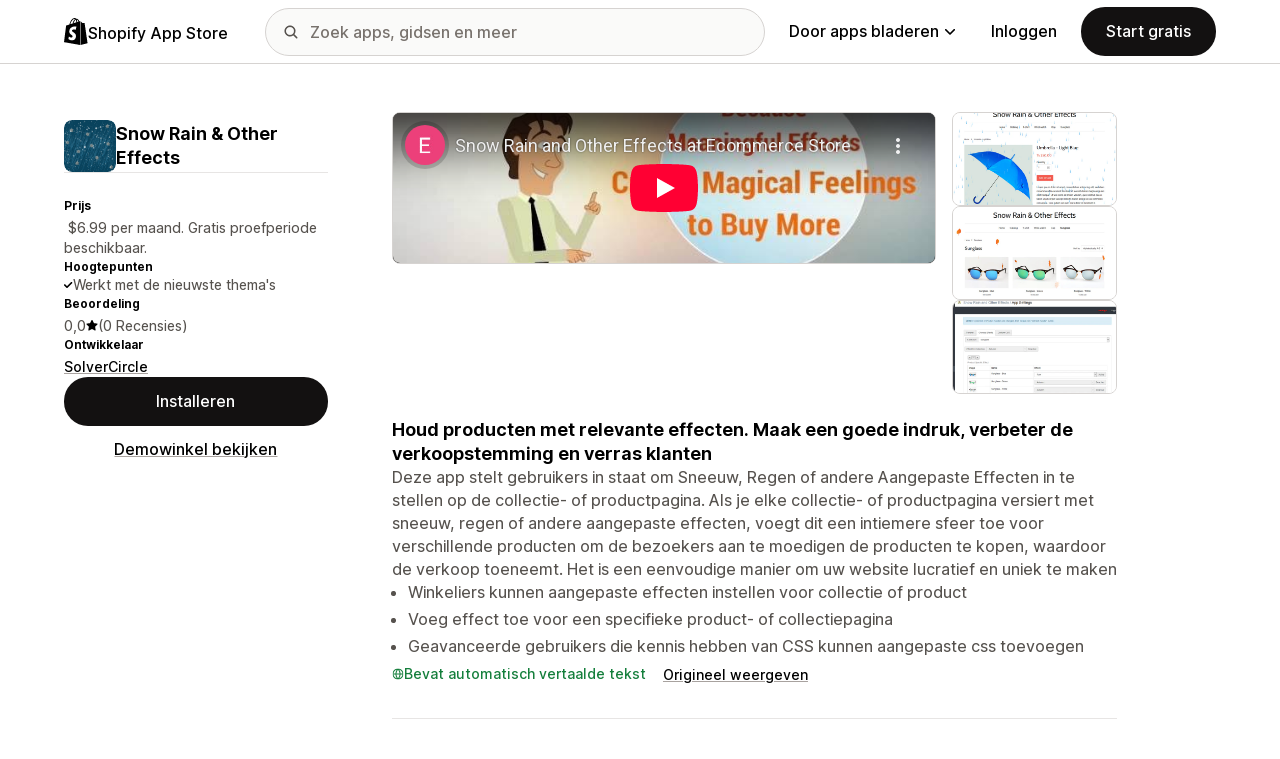

--- FILE ---
content_type: text/html; charset=utf-8
request_url: https://www.youtube-nocookie.com/embed/FoG8kUqV5zw?enablejsapi=1&modestbranding=1&origin=https%3A%2F%2Fapps.shopify.com&rel=0
body_size: 71124
content:
<!DOCTYPE html><html lang="en" dir="ltr" data-cast-api-enabled="true"><head><meta name="viewport" content="width=device-width, initial-scale=1"><script nonce="v5gAWUInYpI14lDwKEQXzQ">if ('undefined' == typeof Symbol || 'undefined' == typeof Symbol.iterator) {delete Array.prototype.entries;}</script><style name="www-roboto" nonce="MKK6Lud-vOqWJWdpqp3qwg">@font-face{font-family:'Roboto';font-style:normal;font-weight:400;font-stretch:100%;src:url(//fonts.gstatic.com/s/roboto/v48/KFO7CnqEu92Fr1ME7kSn66aGLdTylUAMa3GUBHMdazTgWw.woff2)format('woff2');unicode-range:U+0460-052F,U+1C80-1C8A,U+20B4,U+2DE0-2DFF,U+A640-A69F,U+FE2E-FE2F;}@font-face{font-family:'Roboto';font-style:normal;font-weight:400;font-stretch:100%;src:url(//fonts.gstatic.com/s/roboto/v48/KFO7CnqEu92Fr1ME7kSn66aGLdTylUAMa3iUBHMdazTgWw.woff2)format('woff2');unicode-range:U+0301,U+0400-045F,U+0490-0491,U+04B0-04B1,U+2116;}@font-face{font-family:'Roboto';font-style:normal;font-weight:400;font-stretch:100%;src:url(//fonts.gstatic.com/s/roboto/v48/KFO7CnqEu92Fr1ME7kSn66aGLdTylUAMa3CUBHMdazTgWw.woff2)format('woff2');unicode-range:U+1F00-1FFF;}@font-face{font-family:'Roboto';font-style:normal;font-weight:400;font-stretch:100%;src:url(//fonts.gstatic.com/s/roboto/v48/KFO7CnqEu92Fr1ME7kSn66aGLdTylUAMa3-UBHMdazTgWw.woff2)format('woff2');unicode-range:U+0370-0377,U+037A-037F,U+0384-038A,U+038C,U+038E-03A1,U+03A3-03FF;}@font-face{font-family:'Roboto';font-style:normal;font-weight:400;font-stretch:100%;src:url(//fonts.gstatic.com/s/roboto/v48/KFO7CnqEu92Fr1ME7kSn66aGLdTylUAMawCUBHMdazTgWw.woff2)format('woff2');unicode-range:U+0302-0303,U+0305,U+0307-0308,U+0310,U+0312,U+0315,U+031A,U+0326-0327,U+032C,U+032F-0330,U+0332-0333,U+0338,U+033A,U+0346,U+034D,U+0391-03A1,U+03A3-03A9,U+03B1-03C9,U+03D1,U+03D5-03D6,U+03F0-03F1,U+03F4-03F5,U+2016-2017,U+2034-2038,U+203C,U+2040,U+2043,U+2047,U+2050,U+2057,U+205F,U+2070-2071,U+2074-208E,U+2090-209C,U+20D0-20DC,U+20E1,U+20E5-20EF,U+2100-2112,U+2114-2115,U+2117-2121,U+2123-214F,U+2190,U+2192,U+2194-21AE,U+21B0-21E5,U+21F1-21F2,U+21F4-2211,U+2213-2214,U+2216-22FF,U+2308-230B,U+2310,U+2319,U+231C-2321,U+2336-237A,U+237C,U+2395,U+239B-23B7,U+23D0,U+23DC-23E1,U+2474-2475,U+25AF,U+25B3,U+25B7,U+25BD,U+25C1,U+25CA,U+25CC,U+25FB,U+266D-266F,U+27C0-27FF,U+2900-2AFF,U+2B0E-2B11,U+2B30-2B4C,U+2BFE,U+3030,U+FF5B,U+FF5D,U+1D400-1D7FF,U+1EE00-1EEFF;}@font-face{font-family:'Roboto';font-style:normal;font-weight:400;font-stretch:100%;src:url(//fonts.gstatic.com/s/roboto/v48/KFO7CnqEu92Fr1ME7kSn66aGLdTylUAMaxKUBHMdazTgWw.woff2)format('woff2');unicode-range:U+0001-000C,U+000E-001F,U+007F-009F,U+20DD-20E0,U+20E2-20E4,U+2150-218F,U+2190,U+2192,U+2194-2199,U+21AF,U+21E6-21F0,U+21F3,U+2218-2219,U+2299,U+22C4-22C6,U+2300-243F,U+2440-244A,U+2460-24FF,U+25A0-27BF,U+2800-28FF,U+2921-2922,U+2981,U+29BF,U+29EB,U+2B00-2BFF,U+4DC0-4DFF,U+FFF9-FFFB,U+10140-1018E,U+10190-1019C,U+101A0,U+101D0-101FD,U+102E0-102FB,U+10E60-10E7E,U+1D2C0-1D2D3,U+1D2E0-1D37F,U+1F000-1F0FF,U+1F100-1F1AD,U+1F1E6-1F1FF,U+1F30D-1F30F,U+1F315,U+1F31C,U+1F31E,U+1F320-1F32C,U+1F336,U+1F378,U+1F37D,U+1F382,U+1F393-1F39F,U+1F3A7-1F3A8,U+1F3AC-1F3AF,U+1F3C2,U+1F3C4-1F3C6,U+1F3CA-1F3CE,U+1F3D4-1F3E0,U+1F3ED,U+1F3F1-1F3F3,U+1F3F5-1F3F7,U+1F408,U+1F415,U+1F41F,U+1F426,U+1F43F,U+1F441-1F442,U+1F444,U+1F446-1F449,U+1F44C-1F44E,U+1F453,U+1F46A,U+1F47D,U+1F4A3,U+1F4B0,U+1F4B3,U+1F4B9,U+1F4BB,U+1F4BF,U+1F4C8-1F4CB,U+1F4D6,U+1F4DA,U+1F4DF,U+1F4E3-1F4E6,U+1F4EA-1F4ED,U+1F4F7,U+1F4F9-1F4FB,U+1F4FD-1F4FE,U+1F503,U+1F507-1F50B,U+1F50D,U+1F512-1F513,U+1F53E-1F54A,U+1F54F-1F5FA,U+1F610,U+1F650-1F67F,U+1F687,U+1F68D,U+1F691,U+1F694,U+1F698,U+1F6AD,U+1F6B2,U+1F6B9-1F6BA,U+1F6BC,U+1F6C6-1F6CF,U+1F6D3-1F6D7,U+1F6E0-1F6EA,U+1F6F0-1F6F3,U+1F6F7-1F6FC,U+1F700-1F7FF,U+1F800-1F80B,U+1F810-1F847,U+1F850-1F859,U+1F860-1F887,U+1F890-1F8AD,U+1F8B0-1F8BB,U+1F8C0-1F8C1,U+1F900-1F90B,U+1F93B,U+1F946,U+1F984,U+1F996,U+1F9E9,U+1FA00-1FA6F,U+1FA70-1FA7C,U+1FA80-1FA89,U+1FA8F-1FAC6,U+1FACE-1FADC,U+1FADF-1FAE9,U+1FAF0-1FAF8,U+1FB00-1FBFF;}@font-face{font-family:'Roboto';font-style:normal;font-weight:400;font-stretch:100%;src:url(//fonts.gstatic.com/s/roboto/v48/KFO7CnqEu92Fr1ME7kSn66aGLdTylUAMa3OUBHMdazTgWw.woff2)format('woff2');unicode-range:U+0102-0103,U+0110-0111,U+0128-0129,U+0168-0169,U+01A0-01A1,U+01AF-01B0,U+0300-0301,U+0303-0304,U+0308-0309,U+0323,U+0329,U+1EA0-1EF9,U+20AB;}@font-face{font-family:'Roboto';font-style:normal;font-weight:400;font-stretch:100%;src:url(//fonts.gstatic.com/s/roboto/v48/KFO7CnqEu92Fr1ME7kSn66aGLdTylUAMa3KUBHMdazTgWw.woff2)format('woff2');unicode-range:U+0100-02BA,U+02BD-02C5,U+02C7-02CC,U+02CE-02D7,U+02DD-02FF,U+0304,U+0308,U+0329,U+1D00-1DBF,U+1E00-1E9F,U+1EF2-1EFF,U+2020,U+20A0-20AB,U+20AD-20C0,U+2113,U+2C60-2C7F,U+A720-A7FF;}@font-face{font-family:'Roboto';font-style:normal;font-weight:400;font-stretch:100%;src:url(//fonts.gstatic.com/s/roboto/v48/KFO7CnqEu92Fr1ME7kSn66aGLdTylUAMa3yUBHMdazQ.woff2)format('woff2');unicode-range:U+0000-00FF,U+0131,U+0152-0153,U+02BB-02BC,U+02C6,U+02DA,U+02DC,U+0304,U+0308,U+0329,U+2000-206F,U+20AC,U+2122,U+2191,U+2193,U+2212,U+2215,U+FEFF,U+FFFD;}@font-face{font-family:'Roboto';font-style:normal;font-weight:500;font-stretch:100%;src:url(//fonts.gstatic.com/s/roboto/v48/KFO7CnqEu92Fr1ME7kSn66aGLdTylUAMa3GUBHMdazTgWw.woff2)format('woff2');unicode-range:U+0460-052F,U+1C80-1C8A,U+20B4,U+2DE0-2DFF,U+A640-A69F,U+FE2E-FE2F;}@font-face{font-family:'Roboto';font-style:normal;font-weight:500;font-stretch:100%;src:url(//fonts.gstatic.com/s/roboto/v48/KFO7CnqEu92Fr1ME7kSn66aGLdTylUAMa3iUBHMdazTgWw.woff2)format('woff2');unicode-range:U+0301,U+0400-045F,U+0490-0491,U+04B0-04B1,U+2116;}@font-face{font-family:'Roboto';font-style:normal;font-weight:500;font-stretch:100%;src:url(//fonts.gstatic.com/s/roboto/v48/KFO7CnqEu92Fr1ME7kSn66aGLdTylUAMa3CUBHMdazTgWw.woff2)format('woff2');unicode-range:U+1F00-1FFF;}@font-face{font-family:'Roboto';font-style:normal;font-weight:500;font-stretch:100%;src:url(//fonts.gstatic.com/s/roboto/v48/KFO7CnqEu92Fr1ME7kSn66aGLdTylUAMa3-UBHMdazTgWw.woff2)format('woff2');unicode-range:U+0370-0377,U+037A-037F,U+0384-038A,U+038C,U+038E-03A1,U+03A3-03FF;}@font-face{font-family:'Roboto';font-style:normal;font-weight:500;font-stretch:100%;src:url(//fonts.gstatic.com/s/roboto/v48/KFO7CnqEu92Fr1ME7kSn66aGLdTylUAMawCUBHMdazTgWw.woff2)format('woff2');unicode-range:U+0302-0303,U+0305,U+0307-0308,U+0310,U+0312,U+0315,U+031A,U+0326-0327,U+032C,U+032F-0330,U+0332-0333,U+0338,U+033A,U+0346,U+034D,U+0391-03A1,U+03A3-03A9,U+03B1-03C9,U+03D1,U+03D5-03D6,U+03F0-03F1,U+03F4-03F5,U+2016-2017,U+2034-2038,U+203C,U+2040,U+2043,U+2047,U+2050,U+2057,U+205F,U+2070-2071,U+2074-208E,U+2090-209C,U+20D0-20DC,U+20E1,U+20E5-20EF,U+2100-2112,U+2114-2115,U+2117-2121,U+2123-214F,U+2190,U+2192,U+2194-21AE,U+21B0-21E5,U+21F1-21F2,U+21F4-2211,U+2213-2214,U+2216-22FF,U+2308-230B,U+2310,U+2319,U+231C-2321,U+2336-237A,U+237C,U+2395,U+239B-23B7,U+23D0,U+23DC-23E1,U+2474-2475,U+25AF,U+25B3,U+25B7,U+25BD,U+25C1,U+25CA,U+25CC,U+25FB,U+266D-266F,U+27C0-27FF,U+2900-2AFF,U+2B0E-2B11,U+2B30-2B4C,U+2BFE,U+3030,U+FF5B,U+FF5D,U+1D400-1D7FF,U+1EE00-1EEFF;}@font-face{font-family:'Roboto';font-style:normal;font-weight:500;font-stretch:100%;src:url(//fonts.gstatic.com/s/roboto/v48/KFO7CnqEu92Fr1ME7kSn66aGLdTylUAMaxKUBHMdazTgWw.woff2)format('woff2');unicode-range:U+0001-000C,U+000E-001F,U+007F-009F,U+20DD-20E0,U+20E2-20E4,U+2150-218F,U+2190,U+2192,U+2194-2199,U+21AF,U+21E6-21F0,U+21F3,U+2218-2219,U+2299,U+22C4-22C6,U+2300-243F,U+2440-244A,U+2460-24FF,U+25A0-27BF,U+2800-28FF,U+2921-2922,U+2981,U+29BF,U+29EB,U+2B00-2BFF,U+4DC0-4DFF,U+FFF9-FFFB,U+10140-1018E,U+10190-1019C,U+101A0,U+101D0-101FD,U+102E0-102FB,U+10E60-10E7E,U+1D2C0-1D2D3,U+1D2E0-1D37F,U+1F000-1F0FF,U+1F100-1F1AD,U+1F1E6-1F1FF,U+1F30D-1F30F,U+1F315,U+1F31C,U+1F31E,U+1F320-1F32C,U+1F336,U+1F378,U+1F37D,U+1F382,U+1F393-1F39F,U+1F3A7-1F3A8,U+1F3AC-1F3AF,U+1F3C2,U+1F3C4-1F3C6,U+1F3CA-1F3CE,U+1F3D4-1F3E0,U+1F3ED,U+1F3F1-1F3F3,U+1F3F5-1F3F7,U+1F408,U+1F415,U+1F41F,U+1F426,U+1F43F,U+1F441-1F442,U+1F444,U+1F446-1F449,U+1F44C-1F44E,U+1F453,U+1F46A,U+1F47D,U+1F4A3,U+1F4B0,U+1F4B3,U+1F4B9,U+1F4BB,U+1F4BF,U+1F4C8-1F4CB,U+1F4D6,U+1F4DA,U+1F4DF,U+1F4E3-1F4E6,U+1F4EA-1F4ED,U+1F4F7,U+1F4F9-1F4FB,U+1F4FD-1F4FE,U+1F503,U+1F507-1F50B,U+1F50D,U+1F512-1F513,U+1F53E-1F54A,U+1F54F-1F5FA,U+1F610,U+1F650-1F67F,U+1F687,U+1F68D,U+1F691,U+1F694,U+1F698,U+1F6AD,U+1F6B2,U+1F6B9-1F6BA,U+1F6BC,U+1F6C6-1F6CF,U+1F6D3-1F6D7,U+1F6E0-1F6EA,U+1F6F0-1F6F3,U+1F6F7-1F6FC,U+1F700-1F7FF,U+1F800-1F80B,U+1F810-1F847,U+1F850-1F859,U+1F860-1F887,U+1F890-1F8AD,U+1F8B0-1F8BB,U+1F8C0-1F8C1,U+1F900-1F90B,U+1F93B,U+1F946,U+1F984,U+1F996,U+1F9E9,U+1FA00-1FA6F,U+1FA70-1FA7C,U+1FA80-1FA89,U+1FA8F-1FAC6,U+1FACE-1FADC,U+1FADF-1FAE9,U+1FAF0-1FAF8,U+1FB00-1FBFF;}@font-face{font-family:'Roboto';font-style:normal;font-weight:500;font-stretch:100%;src:url(//fonts.gstatic.com/s/roboto/v48/KFO7CnqEu92Fr1ME7kSn66aGLdTylUAMa3OUBHMdazTgWw.woff2)format('woff2');unicode-range:U+0102-0103,U+0110-0111,U+0128-0129,U+0168-0169,U+01A0-01A1,U+01AF-01B0,U+0300-0301,U+0303-0304,U+0308-0309,U+0323,U+0329,U+1EA0-1EF9,U+20AB;}@font-face{font-family:'Roboto';font-style:normal;font-weight:500;font-stretch:100%;src:url(//fonts.gstatic.com/s/roboto/v48/KFO7CnqEu92Fr1ME7kSn66aGLdTylUAMa3KUBHMdazTgWw.woff2)format('woff2');unicode-range:U+0100-02BA,U+02BD-02C5,U+02C7-02CC,U+02CE-02D7,U+02DD-02FF,U+0304,U+0308,U+0329,U+1D00-1DBF,U+1E00-1E9F,U+1EF2-1EFF,U+2020,U+20A0-20AB,U+20AD-20C0,U+2113,U+2C60-2C7F,U+A720-A7FF;}@font-face{font-family:'Roboto';font-style:normal;font-weight:500;font-stretch:100%;src:url(//fonts.gstatic.com/s/roboto/v48/KFO7CnqEu92Fr1ME7kSn66aGLdTylUAMa3yUBHMdazQ.woff2)format('woff2');unicode-range:U+0000-00FF,U+0131,U+0152-0153,U+02BB-02BC,U+02C6,U+02DA,U+02DC,U+0304,U+0308,U+0329,U+2000-206F,U+20AC,U+2122,U+2191,U+2193,U+2212,U+2215,U+FEFF,U+FFFD;}</style><script name="www-roboto" nonce="v5gAWUInYpI14lDwKEQXzQ">if (document.fonts && document.fonts.load) {document.fonts.load("400 10pt Roboto", "E"); document.fonts.load("500 10pt Roboto", "E");}</script><link rel="stylesheet" href="/s/player/4e11051b/www-player.css" name="www-player" nonce="MKK6Lud-vOqWJWdpqp3qwg"><style nonce="MKK6Lud-vOqWJWdpqp3qwg">html {overflow: hidden;}body {font: 12px Roboto, Arial, sans-serif; background-color: #000; color: #fff; height: 100%; width: 100%; overflow: hidden; position: absolute; margin: 0; padding: 0;}#player {width: 100%; height: 100%;}h1 {text-align: center; color: #fff;}h3 {margin-top: 6px; margin-bottom: 3px;}.player-unavailable {position: absolute; top: 0; left: 0; right: 0; bottom: 0; padding: 25px; font-size: 13px; background: url(/img/meh7.png) 50% 65% no-repeat;}.player-unavailable .message {text-align: left; margin: 0 -5px 15px; padding: 0 5px 14px; border-bottom: 1px solid #888; font-size: 19px; font-weight: normal;}.player-unavailable a {color: #167ac6; text-decoration: none;}</style><script nonce="v5gAWUInYpI14lDwKEQXzQ">var ytcsi={gt:function(n){n=(n||"")+"data_";return ytcsi[n]||(ytcsi[n]={tick:{},info:{},gel:{preLoggedGelInfos:[]}})},now:window.performance&&window.performance.timing&&window.performance.now&&window.performance.timing.navigationStart?function(){return window.performance.timing.navigationStart+window.performance.now()}:function(){return(new Date).getTime()},tick:function(l,t,n){var ticks=ytcsi.gt(n).tick;var v=t||ytcsi.now();if(ticks[l]){ticks["_"+l]=ticks["_"+l]||[ticks[l]];ticks["_"+l].push(v)}ticks[l]=
v},info:function(k,v,n){ytcsi.gt(n).info[k]=v},infoGel:function(p,n){ytcsi.gt(n).gel.preLoggedGelInfos.push(p)},setStart:function(t,n){ytcsi.tick("_start",t,n)}};
(function(w,d){function isGecko(){if(!w.navigator)return false;try{if(w.navigator.userAgentData&&w.navigator.userAgentData.brands&&w.navigator.userAgentData.brands.length){var brands=w.navigator.userAgentData.brands;var i=0;for(;i<brands.length;i++)if(brands[i]&&brands[i].brand==="Firefox")return true;return false}}catch(e){setTimeout(function(){throw e;})}if(!w.navigator.userAgent)return false;var ua=w.navigator.userAgent;return ua.indexOf("Gecko")>0&&ua.toLowerCase().indexOf("webkit")<0&&ua.indexOf("Edge")<
0&&ua.indexOf("Trident")<0&&ua.indexOf("MSIE")<0}ytcsi.setStart(w.performance?w.performance.timing.responseStart:null);var isPrerender=(d.visibilityState||d.webkitVisibilityState)=="prerender";var vName=!d.visibilityState&&d.webkitVisibilityState?"webkitvisibilitychange":"visibilitychange";if(isPrerender){var startTick=function(){ytcsi.setStart();d.removeEventListener(vName,startTick)};d.addEventListener(vName,startTick,false)}if(d.addEventListener)d.addEventListener(vName,function(){ytcsi.tick("vc")},
false);if(isGecko()){var isHidden=(d.visibilityState||d.webkitVisibilityState)=="hidden";if(isHidden)ytcsi.tick("vc")}var slt=function(el,t){setTimeout(function(){var n=ytcsi.now();el.loadTime=n;if(el.slt)el.slt()},t)};w.__ytRIL=function(el){if(!el.getAttribute("data-thumb"))if(w.requestAnimationFrame)w.requestAnimationFrame(function(){slt(el,0)});else slt(el,16)}})(window,document);
</script><script nonce="v5gAWUInYpI14lDwKEQXzQ">var ytcfg={d:function(){return window.yt&&yt.config_||ytcfg.data_||(ytcfg.data_={})},get:function(k,o){return k in ytcfg.d()?ytcfg.d()[k]:o},set:function(){var a=arguments;if(a.length>1)ytcfg.d()[a[0]]=a[1];else{var k;for(k in a[0])ytcfg.d()[k]=a[0][k]}}};
ytcfg.set({"CLIENT_CANARY_STATE":"none","DEVICE":"cbr\u003dChrome\u0026cbrand\u003dapple\u0026cbrver\u003d131.0.0.0\u0026ceng\u003dWebKit\u0026cengver\u003d537.36\u0026cos\u003dMacintosh\u0026cosver\u003d10_15_7\u0026cplatform\u003dDESKTOP","EVENT_ID":"69EzafmyC-m0lu8PjI6R8Qs","EXPERIMENT_FLAGS":{"ab_det_apb_b":true,"ab_det_apm":true,"ab_det_el_h":true,"ab_det_em_inj":true,"ab_l_sig_st":true,"ab_l_sig_st_e":true,"ab_sa_ef":true,"action_companion_center_align_description":true,"align_three_dot_menu_with_title_description":true,"allow_skip_networkless":true,"always_send_and_write":true,"att_web_record_metrics":true,"attmusi":true,"c3_enable_button_impression_logging":true,"c3_watch_page_component":true,"cancel_pending_navs":true,"clean_up_manual_attribution_header":true,"config_age_report_killswitch":true,"cow_optimize_idom_compat":true,"csi_config_handling_infra":true,"csi_on_gel":true,"delhi_mweb_colorful_sd":true,"delhi_mweb_colorful_sd_v2":true,"deprecate_csi_has_info":true,"deprecate_pair_servlet_enabled":true,"desktop_sparkles_light_cta_button":true,"disable_cached_masthead_data":true,"disable_child_node_auto_formatted_strings":true,"disable_enf_isd":true,"disable_log_to_visitor_layer":true,"disable_pacf_logging_for_memory_limited_tv":true,"embeds_disable_ios_networkless_logging":true,"embeds_enable_eid_enforcement_for_marketing_pages":true,"embeds_enable_eid_enforcement_for_youtube":true,"embeds_enable_eid_log_for_marketing_pages":true,"embeds_enable_info_panel_dismissal":true,"embeds_enable_pfp_always_unbranded":true,"embeds_web_nwl_disable_nocookie":true,"embeds_web_updated_shorts_definition_fix":true,"enable_active_view_display_ad_renderer_web_home":true,"enable_ad_disclosure_banner_a11y_fix":true,"enable_chips_shelf_view_model_fully_reactive":true,"enable_client_creator_goal_ticker_bar_revamp":true,"enable_client_only_wiz_direct_reactions":true,"enable_client_sli_logging":true,"enable_client_streamz_web":true,"enable_client_ve_spec":true,"enable_cloud_save_error_popup_after_retry":true,"enable_cookie_reissue_iframe":true,"enable_dai_sdf_h5_preroll":true,"enable_datasync_id_header_in_web_vss_pings":true,"enable_default_mono_cta_migration_web_client":true,"enable_dma_post_enforcement":true,"enable_docked_chat_messages":true,"enable_entity_store_from_dependency_injection":true,"enable_inline_muted_playback_on_web_search":true,"enable_inline_muted_playback_on_web_search_for_vdc":true,"enable_inline_muted_playback_on_web_search_for_vdcb":true,"enable_is_extended_monitoring":true,"enable_is_mini_app_page_active_bugfix":true,"enable_live_overlay_feed_in_live_chat":true,"enable_logging_first_user_action_after_game_ready":true,"enable_ltc_param_fetch_from_innertube":true,"enable_masthead_mweb_padding_fix":true,"enable_menu_renderer_button_in_mweb_hclr":true,"enable_mini_app_command_handler_mweb_fix":true,"enable_mini_app_iframe_loaded_logging":true,"enable_mini_guide_downloads_item":true,"enable_mixed_direction_formatted_strings":true,"enable_mweb_livestream_ui_update":true,"enable_names_handles_account_switcher":true,"enable_network_request_logging_on_game_events":true,"enable_new_paid_product_placement":true,"enable_obtaining_ppn_query_param":true,"enable_open_in_new_tab_icon_for_short_dr_for_desktop_search":true,"enable_open_yt_content":true,"enable_origin_query_parameter_bugfix":true,"enable_pacf_slot_asde_infeed_h5":true,"enable_pacf_slot_asde_player_byte_h5":true,"enable_pacf_slot_asde_player_byte_h5_TV":true,"enable_pause_ads_on_ytv_html5":true,"enable_payments_purchase_manager":true,"enable_pdp_icon_prefetch":true,"enable_pl_r_si_fa":true,"enable_place_pivot_url":true,"enable_playable_a11y_label_with_badge_text":true,"enable_primitive_dialog_aria_hide_siblings":true,"enable_pv_screen_modern_text":true,"enable_removing_navbar_title_on_hashtag_page_mweb":true,"enable_resetting_scroll_position_on_flow_change":true,"enable_rta_manager":true,"enable_sdf_companion_h5":true,"enable_sdf_dai_h5_midroll":true,"enable_sdf_h5_endemic_mid_post_roll":true,"enable_sdf_on_h5_unplugged_vod_midroll":true,"enable_sdf_shorts_player_bytes_h5":true,"enable_sdk_performance_network_logging":true,"enable_sending_unwrapped_game_audio_as_serialized_metadata":true,"enable_sfv_effect_pivot_url":true,"enable_shorts_new_carousel":true,"enable_skip_ad_guidance_prompt":true,"enable_skippable_ads_for_unplugged_ad_pod":true,"enable_smearing_expansion_dai":true,"enable_third_party_info":true,"enable_time_out_messages":true,"enable_timeline_view_modern_transcript_fe":true,"enable_track_defined_via_mutable_signal":true,"enable_video_display_compact_button_group_for_desktop_search":true,"enable_watch_next_pause_autoplay_lact":true,"enable_web_96_bit_csn":true,"enable_web_delhi_icons":true,"enable_web_home_top_landscape_image_layout_level_click":true,"enable_web_tiered_gel":true,"enable_window_constrained_buy_flow_dialog":true,"enable_wiz_queue_effect_and_on_init_initial_runs":true,"enable_ypc_spinners":true,"enable_yt_ata_iframe_authuser":true,"export_networkless_options":true,"export_player_version_to_ytconfig":true,"fill_single_video_with_notify_to_lasr":true,"fix_ad_miniplayer_controls_rendering":true,"fix_ads_tracking_for_swf_config_deprecation_mweb":true,"h5_companion_enable_adcpn_macro_substitution_for_click_pings":true,"h5_inplayer_enable_adcpn_macro_substitution_for_click_pings":true,"h5_reset_cache_and_filter_before_update_masthead":true,"hide_channel_creation_title_for_mweb":true,"high_ccv_client_side_caching_h5":true,"html5_force_debug_data_for_client_tmp_logs":true,"html5_log_trigger_events_with_debug_data":true,"html5_ssdai_enable_media_end_cue_range":true,"il_attach_cache_limit":true,"il_use_view_model_logging_context":true,"is_browser_support_for_webcam_streaming":true,"json_condensed_response":true,"kev_adb_pg":true,"kevlar_display_downloads_numbers":true,"kevlar_gel_error_routing":true,"kevlar_modern_downloads_extra_compact":true,"kevlar_modern_downloads_page":true,"kevlar_modern_downloads_skip_downloads_title":true,"kevlar_watch_cinematics":true,"live_chat_enable_controller_extraction":true,"live_chat_enable_rta_manager":true,"live_chat_increased_min_height":true,"log_click_with_layer_from_element_in_command_handler":true,"log_errors_through_nwl_on_retry":true,"main_web_redirect_integration_riot":true,"mdx_enable_privacy_disclosure_ui":true,"mdx_load_cast_api_bootstrap_script":true,"medium_progress_bar_modification":true,"migrate_events_to_ts":true,"migrate_remaining_web_ad_badges_to_innertube":true,"mobile_account_menu_refresh":true,"mutable_signal_set_skip_unchanged":true,"mweb_a11y_enable_player_controls_invisible_toggle":true,"mweb_account_linking_noapp":true,"mweb_after_render_to_scheduler":true,"mweb_allow_modern_search_suggest_behavior":true,"mweb_animated_actions":true,"mweb_app_upsell_button_direct_to_app":true,"mweb_big_boards":true,"mweb_big_progress_bar":true,"mweb_c3_disable_carve_out":true,"mweb_c3_disable_carve_out_keep_external_links":true,"mweb_c3_enable_adaptive_signals":true,"mweb_c3_endscreen":true,"mweb_c3_endscreen_v2":true,"mweb_c3_library_page_enable_recent_shelf":true,"mweb_c3_remove_web_navigation_endpoint_data":true,"mweb_c3_use_canonical_from_player_response":true,"mweb_cinematic_fullscreen":true,"mweb_cinematic_topbar":true,"mweb_cinematic_watch":true,"mweb_command_handler":true,"mweb_delay_watch_initial_data":true,"mweb_deprecate_skip_ve_logging":true,"mweb_disable_searchbar_scroll":true,"mweb_early_logging_time_init":true,"mweb_enable_closed_captioning_button_on_player":true,"mweb_enable_fine_scrubbing_for_recs":true,"mweb_enable_keto_batch_player_fullscreen":true,"mweb_enable_keto_batch_player_progress_bar":true,"mweb_enable_keto_batch_player_tooltips":true,"mweb_enable_lockup_view_model_for_ucp":true,"mweb_enable_more_drawer":true,"mweb_enable_optional_fullscreen_landscape_locking":true,"mweb_enable_overlay_touch_manager":true,"mweb_enable_premium_carve_out_fix":true,"mweb_enable_refresh_detection":true,"mweb_enable_search_imp":true,"mweb_enable_sequence_signal":true,"mweb_enable_shorts_pivot_button":true,"mweb_enable_shorts_video_preload":true,"mweb_enable_skippables_on_jio_phone":true,"mweb_enable_storyboards":true,"mweb_enable_varispeed_controller":true,"mweb_enable_warm_channel_requests":true,"mweb_enable_watch_feed_infinite_scroll":true,"mweb_enable_wrapped_unplugged_pause_membership_dialog_renderer":true,"mweb_filter_video_format_in_webfe":true,"mweb_fix_livestream_seeking":true,"mweb_fix_monitor_visibility_after_render":true,"mweb_fix_section_list_continuation_item_renderers":true,"mweb_force_ios_fallback_to_native_control":true,"mweb_fp_auto_fullscreen":true,"mweb_fullscreen_controls":true,"mweb_fullscreen_controls_action_buttons":true,"mweb_fullscreen_watch_system":true,"mweb_home_reactive_shorts":true,"mweb_innertube_search_command":true,"mweb_lang_in_html":true,"mweb_like_button_synced_with_entities":true,"mweb_logo_use_home_page_ve":true,"mweb_modern_player_controls_tap_target_ui":true,"mweb_modern_typography":true,"mweb_module_decoration":true,"mweb_native_control_in_faux_fullscreen_shared":true,"mweb_panel_container_inert":true,"mweb_player_control_on_hover":true,"mweb_player_delhi_dtts":true,"mweb_player_settings_use_bottom_sheet":true,"mweb_player_settings_use_bottom_sheet_kaios":true,"mweb_player_show_previous_next_buttons_in_playlist":true,"mweb_player_skip_no_op_state_changes":true,"mweb_player_user_select_none":true,"mweb_playlist_engagement_panel":true,"mweb_progress_bar_seek_on_mouse_click":true,"mweb_pull_2_full":true,"mweb_pull_2_full_enable_touch_handlers":true,"mweb_schedule_warm_watch_response":true,"mweb_searchbox_legacy_navigation":true,"mweb_see_fewer_shorts":true,"mweb_sheets_ui_refresh":true,"mweb_shorts_comments_panel_id_change":true,"mweb_shorts_early_continuation":true,"mweb_show_ios_smart_banner":true,"mweb_use_server_url_on_startup":true,"mweb_watch_captions_enable_auto_translate":true,"mweb_watch_captions_set_default_size":true,"mweb_watch_stop_scheduler_on_player_response":true,"mweb_watchfeed_big_thumbnails":true,"mweb_yt_searchbox":true,"networkless_logging":true,"new_csn_storage_design":true,"no_client_ve_attach_unless_shown":true,"nwl_send_from_memory_when_online":true,"pageid_as_header_web":true,"playback_settings_use_switch_menu":true,"player_controls_autonav_fix":true,"player_controls_skip_double_signal_update":true,"polymer_bad_build_labels":true,"polymer_verifiy_app_state":true,"prevent_zero_high_score_value_from_being_sent":true,"qoe_send_and_write":true,"read_data_from_web_component_wrapper":true,"remove_masthead_channel_banner_on_refresh":true,"remove_slot_id_exited_trigger_for_dai_in_player_slot_expire":true,"replace_client_url_parsing_with_server_signal":true,"scheduler_use_raf_by_default":true,"service_worker_enabled":true,"service_worker_push_enabled":true,"service_worker_push_home_page_prompt":true,"service_worker_push_watch_page_prompt":true,"shell_load_gcf":true,"shorten_initial_gel_batch_timeout":true,"should_use_yt_voice_endpoint_in_kaios":true,"sink_wrapper_disable_runtime_shadycss":true,"skip_invalid_ytcsi_ticks":true,"skip_setting_info_in_csi_data_object":true,"smarter_ve_dedupping":true,"smartimation_background":true,"speedmaster_no_seek":true,"start_client_gcf_mweb":true,"suppress_error_204_logging":true,"synced_panel_scrolling_controller":true,"use_color_palettes_modern_collections_v2":true,"use_core_sm":true,"use_csi_stp_handler":true,"use_event_time_ms_header":true,"use_fifo_for_networkless":true,"use_infogel_early_logging":true,"use_new_in_memory_storage":true,"use_player_abuse_bg_library":true,"use_request_time_ms_header":true,"use_session_based_sampling":true,"use_thumbnail_overlay_time_status_renderer_for_live_badge":true,"use_ts_visibilitylogger":true,"vss_final_ping_send_and_write":true,"vss_playback_use_send_and_write":true,"web_adaptive_repeat_ase":true,"web_always_load_chat_support":true,"web_animated_like":true,"web_api_url":true,"web_attr_string_unified_vis_mon":true,"web_autonav_allow_off_by_default":true,"web_button_vm_refactor_disabled":true,"web_c3_log_app_init_finish":true,"web_csi_action_sampling_enabled":true,"web_dedupe_ve_grafting":true,"web_disable_backdrop_filter":true,"web_enable_ab_rsp_cl":true,"web_enable_course_icon_update":true,"web_enable_error_204":true,"web_enable_horizontal_video_attributes_section":true,"web_enable_like_button_click_debouncing":true,"web_fix_segmented_like_dislike_undefined":true,"web_gcf_hashes_innertube":true,"web_gel_timeout_cap":true,"web_graft_ve_unified_vis_mon":true,"web_metadata_carousel_elref_bugfix":true,"web_parent_target_for_sheets":true,"web_persist_server_autonav_state_on_client":true,"web_playback_associated_log_ctt":true,"web_playback_associated_ve":true,"web_prefetch_preload_video":true,"web_progress_bar_draggable":true,"web_resizable_advertiser_banner_on_masthead_safari_fix":true,"web_scheduler_auto_init":true,"web_shorts_audio_track_picker":true,"web_shorts_lockup_view_model_sink":true,"web_shorts_pivot_button_view_model_reactive":true,"web_update_panel_visibility_logging_fix":true,"web_video_attribute_view_model_a11y_fix":true,"web_watch_controls_state_signals":true,"web_wiz_attributed_string":true,"web_yt_config_context":true,"webfe_mweb_watch_microdata":true,"webfe_watch_shorts_canonical_url_fix":true,"webpo_exit_on_net_err":true,"wiz_diff_overwritable":true,"wiz_memoize_stamper_items":true,"woffle_used_state_report":true,"wpo_gel_strz":true,"ytcp_paper_tooltip_use_scoped_owner_root":true,"ytidb_clear_embedded_player":true,"H5_async_logging_delay_ms":30000.0,"attention_logging_scroll_throttle":500.0,"autoplay_pause_by_lact_sampling_fraction":0.0,"cinematic_watch_effect_opacity":0.4,"log_window_onerror_fraction":0.1,"mweb_prediction_threshold":0.05,"mweb_prediction_threshold_navigation":0.05,"speedmaster_playback_rate":2.0,"tv_pacf_logging_sample_rate":0.01,"web_load_prediction_threshold":0.1,"web_navigation_prediction_threshold":0.1,"web_pbj_log_warning_rate":0.0,"web_system_health_fraction":0.01,"ytidb_transaction_ended_event_rate_limit":0.02,"active_time_update_interval_ms":10000,"att_init_delay":500,"autoplay_pause_by_lact_sec":0,"botguard_async_snapshot_timeout_ms":3000,"check_navigator_accuracy_timeout_ms":0,"cinematic_watch_css_filter_blur_strength":40,"cinematic_watch_fade_out_duration":500,"close_webview_delay_ms":100,"cloud_save_game_data_rate_limit_ms":3000,"compression_disable_point":10,"custom_active_view_tos_timeout_ms":3600000,"embeds_widget_poll_interval_ms":0,"gel_min_batch_size":3,"gel_queue_timeout_max_ms":60000,"get_async_timeout_ms":60000,"hide_cta_for_home_web_video_ads_animate_in_time":2,"html5_byterate_soft_cap":0,"initial_gel_batch_timeout":2000,"max_body_size_to_compress":500000,"max_prefetch_window_sec_for_livestream_optimization":10,"min_prefetch_offset_sec_for_livestream_optimization":20,"mini_app_container_iframe_src_update_delay_ms":0,"multiple_preview_news_duration_time":11000,"mweb_c3_toast_duration_ms":5000,"mweb_deep_link_fallback_timeout_ms":10000,"mweb_delay_response_received_actions":100,"mweb_fp_dpad_rate_limit_ms":0,"mweb_fp_dpad_watch_title_clamp_lines":0,"mweb_history_manager_cache_size":100,"mweb_ios_fullscreen_playback_transition_delay_ms":500,"mweb_ios_fullscreen_system_pause_epilson_ms":0,"mweb_override_response_store_expiration_ms":0,"mweb_shorts_early_continuation_trigger_threshold":4,"mweb_w2w_max_age_seconds":0,"mweb_watch_captions_default_size":2,"neon_dark_launch_gradient_count":3,"network_polling_interval":30000,"play_click_interval_ms":30000,"play_ping_interval_ms":10000,"prefetch_comments_ms_after_video":0,"send_config_hash_timer":0,"service_worker_push_logged_out_prompt_watches":-1,"service_worker_push_prompt_cap":-1,"service_worker_push_prompt_delay_microseconds":3888000000000,"show_mini_app_ad_frequency_cap_ms":300000,"slow_compressions_before_abandon_count":4,"speedmaster_cancellation_movement_dp":10,"speedmaster_touch_activation_ms":500,"web_attention_logging_throttle":500,"web_foreground_heartbeat_interval_ms":28000,"web_gel_debounce_ms":10000,"web_logging_max_batch":100,"web_max_tracing_events":50,"web_tracing_session_replay":0,"wil_icon_max_concurrent_fetches":9999,"ytidb_remake_db_retries":3,"ytidb_reopen_db_retries":3,"WebClientReleaseProcessCritical__youtube_embeds_client_version_override":"","WebClientReleaseProcessCritical__youtube_embeds_web_client_version_override":"","WebClientReleaseProcessCritical__youtube_mweb_client_version_override":"","debug_forced_internalcountrycode":"","embeds_web_synth_ch_headers_banned_urls_regex":"","enable_web_media_service":"DISABLED","il_payload_scraping":"","live_chat_unicode_emoji_json_url":"https://www.gstatic.com/youtube/img/emojis/emojis-svg-9.json","mweb_deep_link_feature_tag_suffix":"11268432","mweb_enable_shorts_innertube_player_prefetch_trigger":"NONE","mweb_fp_dpad":"home,search,browse,channel,create_channel,experiments,settings,trending,oops,404,paid_memberships,sponsorship,premium,shorts","mweb_fp_dpad_linear_navigation":"","mweb_fp_dpad_linear_navigation_visitor":"","mweb_fp_dpad_visitor":"","mweb_preload_video_by_player_vars":"","mweb_sign_in_button_style":"STYLE_SUGGESTIVE_AVATAR","place_pivot_triggering_container_alternate":"","place_pivot_triggering_counterfactual_container_alternate":"","search_ui_mweb_searchbar_restyle":"DEFAULT","service_worker_push_force_notification_prompt_tag":"1","service_worker_scope":"/","suggest_exp_str":"","web_client_version_override":"","kevlar_command_handler_command_banlist":[],"mini_app_ids_without_game_ready":["UgkxHHtsak1SC8mRGHMZewc4HzeAY3yhPPmJ","Ugkx7OgzFqE6z_5Mtf4YsotGfQNII1DF_RBm"],"web_op_signal_type_banlist":[],"web_tracing_enabled_spans":["event","command"]},"GAPI_HINT_PARAMS":"m;/_/scs/abc-static/_/js/k\u003dgapi.gapi.en.UXDNXkgCDpE.O/d\u003d1/rs\u003dAHpOoo_3ykjRTrvlIBv6vfu43Rx7CYUQSA/m\u003d__features__","GAPI_HOST":"https://apis.google.com","GAPI_LOCALE":"en_US","GL":"US","HL":"en","HTML_DIR":"ltr","HTML_LANG":"en","INNERTUBE_API_KEY":"AIzaSyAO_FJ2SlqU8Q4STEHLGCilw_Y9_11qcW8","INNERTUBE_API_VERSION":"v1","INNERTUBE_CLIENT_NAME":"WEB_EMBEDDED_PLAYER","INNERTUBE_CLIENT_VERSION":"1.20251205.01.00","INNERTUBE_CONTEXT":{"client":{"hl":"en","gl":"US","remoteHost":"18.118.140.225","deviceMake":"Apple","deviceModel":"","visitorData":"CgtLQWNXYm1uenRlRSjro8_JBjIKCgJVUxIEGgAgRw%3D%3D","userAgent":"Mozilla/5.0 (Macintosh; Intel Mac OS X 10_15_7) AppleWebKit/537.36 (KHTML, like Gecko) Chrome/131.0.0.0 Safari/537.36; ClaudeBot/1.0; +claudebot@anthropic.com),gzip(gfe)","clientName":"WEB_EMBEDDED_PLAYER","clientVersion":"1.20251205.01.00","osName":"Macintosh","osVersion":"10_15_7","originalUrl":"https://www.youtube-nocookie.com/embed/FoG8kUqV5zw?enablejsapi\u003d1\u0026modestbranding\u003d1\u0026origin\u003dhttps%3A%2F%2Fapps.shopify.com\u0026rel\u003d0","platform":"DESKTOP","clientFormFactor":"UNKNOWN_FORM_FACTOR","configInfo":{"appInstallData":"[base64]"},"browserName":"Chrome","browserVersion":"131.0.0.0","acceptHeader":"text/html,application/xhtml+xml,application/xml;q\u003d0.9,image/webp,image/apng,*/*;q\u003d0.8,application/signed-exchange;v\u003db3;q\u003d0.9","deviceExperimentId":"ChxOelU0TURZek16UXdOVFl3TWpZNU5UZ3pOQT09EOujz8kGGOujz8kG","rolloutToken":"CMPeg5jDucqIvwEQ2f7rrq-okQMY2f7rrq-okQM%3D"},"user":{"lockedSafetyMode":false},"request":{"useSsl":true},"clickTracking":{"clickTrackingParams":"IhMIudTrrq+okQMVaZrlBx0MRyS+"},"thirdParty":{"embeddedPlayerContext":{"embeddedPlayerEncryptedContext":"AD5ZzFTByMTpsVaEk3Z0T3V3c6otsMsnmPxSBsbJ32F5oDdo8dhfkUdqQrVZkQs8wsf5EIWOoLq5a7xAoAzYyBJabmTtGOqm0SIfY4LmRw-3QDCjoUa1gemy4t2ZagHVodoY2du9_0Zy2VxUTvznRZwQOKoOt8Va0T3Oycx1qhTtXDi6mVikJ69VrII","ancestorOriginsSupported":false}}},"INNERTUBE_CONTEXT_CLIENT_NAME":56,"INNERTUBE_CONTEXT_CLIENT_VERSION":"1.20251205.01.00","INNERTUBE_CONTEXT_GL":"US","INNERTUBE_CONTEXT_HL":"en","LATEST_ECATCHER_SERVICE_TRACKING_PARAMS":{"client.name":"WEB_EMBEDDED_PLAYER","client.jsfeat":"es5"},"LOGGED_IN":false,"PAGE_BUILD_LABEL":"youtube.embeds.web_20251205_01_RC00","PAGE_CL":840559333,"SERVER_NAME":"WebFE","VISITOR_DATA":"CgtLQWNXYm1uenRlRSjro8_JBjIKCgJVUxIEGgAgRw%3D%3D","WEB_PLAYER_CONTEXT_CONFIGS":{"WEB_PLAYER_CONTEXT_CONFIG_ID_EMBEDDED_PLAYER":{"rootElementId":"movie_player","jsUrl":"/s/player/4e11051b/player_ias.vflset/en_US/base.js","cssUrl":"/s/player/4e11051b/www-player.css","contextId":"WEB_PLAYER_CONTEXT_CONFIG_ID_EMBEDDED_PLAYER","eventLabel":"embedded","contentRegion":"US","hl":"en_US","hostLanguage":"en","innertubeApiKey":"AIzaSyAO_FJ2SlqU8Q4STEHLGCilw_Y9_11qcW8","innertubeApiVersion":"v1","innertubeContextClientVersion":"1.20251205.01.00","disableRelatedVideos":true,"device":{"brand":"apple","model":"","browser":"Chrome","browserVersion":"131.0.0.0","os":"Macintosh","osVersion":"10_15_7","platform":"DESKTOP","interfaceName":"WEB_EMBEDDED_PLAYER","interfaceVersion":"1.20251205.01.00"},"serializedExperimentIds":"24004644,51010235,51063643,51098299,51204329,51222973,51340662,51349914,51353393,51366423,51389629,51404808,51404810,51425031,51444846,51484222,51490331,51500051,51505436,51530495,51534669,51549714,51560386,51565115,51566373,51574295,51578632,51583567,51583821,51585555,51586118,51597173,51605258,51605395,51611457,51615067,51620803,51620866,51621065,51622845,51625235,51627771,51627980,51632249,51632969,51634175,51637029,51638932,51639092,51640766,51641201,51641390,51645951,51648336,51653717,51656216,51662081,51662156,51666850,51668282,51668378,51669167,51672162,51673532,51673847,51674366,51676994,51678133,51681662,51682822,51683502,51684302,51685239,51688713,51690168,51691572,51691589,51692023,51693510,51694209,51698718,51700829,51701010,51702264,51704527,51705184","serializedExperimentFlags":"H5_async_logging_delay_ms\u003d30000.0\u0026PlayerWeb__h5_enable_advisory_rating_restrictions\u003dtrue\u0026a11y_h5_associate_survey_question\u003dtrue\u0026ab_det_apb_b\u003dtrue\u0026ab_det_apm\u003dtrue\u0026ab_det_el_h\u003dtrue\u0026ab_det_em_inj\u003dtrue\u0026ab_l_sig_st\u003dtrue\u0026ab_l_sig_st_e\u003dtrue\u0026ab_sa_ef\u003dtrue\u0026action_companion_center_align_description\u003dtrue\u0026ad_pod_disable_companion_persist_ads_quality\u003dtrue\u0026add_stmp_logs_for_voice_boost\u003dtrue\u0026align_three_dot_menu_with_title_description\u003dtrue\u0026allow_drm_override\u003dtrue\u0026allow_live_autoplay\u003dtrue\u0026allow_poltergust_autoplay\u003dtrue\u0026allow_skip_networkless\u003dtrue\u0026allow_vp9_1080p_mq_enc\u003dtrue\u0026always_cache_redirect_endpoint\u003dtrue\u0026always_send_and_write\u003dtrue\u0026annotation_module_vast_cards_load_logging_fraction\u003d0.0\u0026assign_drm_family_by_format\u003dtrue\u0026att_web_record_metrics\u003dtrue\u0026attention_logging_scroll_throttle\u003d500.0\u0026attmusi\u003dtrue\u0026autoplay_time\u003d10000\u0026autoplay_time_for_fullscreen\u003d-1\u0026autoplay_time_for_music_content\u003d-1\u0026bg_vm_reinit_threshold\u003d7200000\u0026blocked_packages_for_sps\u003d[]\u0026botguard_async_snapshot_timeout_ms\u003d3000\u0026captions_url_add_ei\u003dtrue\u0026check_navigator_accuracy_timeout_ms\u003d0\u0026clean_up_manual_attribution_header\u003dtrue\u0026cobalt_h5vcc_h_t_t_p3\u003d0\u0026cobalt_h5vcc_media_dot_audio_write_duration_local\u003d0\u0026cobalt_h5vcc_media_dot_player_configuration_dot_decode_to_texture_preferred\u003d0\u0026cobalt_h5vcc_media_element_dot_enable_using_media_source_attachment_methods\u003d0\u0026cobalt_h5vcc_media_element_dot_enable_using_media_source_buffered_range\u003d0\u0026cobalt_h5vcc_q_u_i_c\u003d0\u0026cobalt_h5vcc_set_prefer_minimal_post_processing\u003d0\u0026compression_disable_point\u003d10\u0026cow_optimize_idom_compat\u003dtrue\u0026csi_config_handling_infra\u003dtrue\u0026csi_on_gel\u003dtrue\u0026custom_active_view_tos_timeout_ms\u003d3600000\u0026dash_manifest_version\u003d5\u0026debug_bandaid_hostname\u003d\u0026debug_bandaid_port\u003d0\u0026debug_sherlog_username\u003d\u0026delhi_modern_player_default_thumbnail_percentage\u003d0.0\u0026delhi_modern_player_faster_autohide_delay_ms\u003d2000\u0026delhi_modern_player_pause_thumbnail_percentage\u003d0.6\u0026delhi_modern_web_player_blending_mode\u003d\u0026delhi_modern_web_player_responsive_compact_controls_threshold\u003d1500\u0026deprecate_22\u003dtrue\u0026deprecate_csi_has_info\u003dtrue\u0026deprecate_delay_ping\u003dtrue\u0026deprecate_pair_servlet_enabled\u003dtrue\u0026desktop_sparkles_light_cta_button\u003dtrue\u0026disable_av1_setting\u003dtrue\u0026disable_branding_context\u003dtrue\u0026disable_cached_masthead_data\u003dtrue\u0026disable_channel_id_check_for_suspended_channels\u003dtrue\u0026disable_child_node_auto_formatted_strings\u003dtrue\u0026disable_enf_isd\u003dtrue\u0026disable_lifa_for_supex_users\u003dtrue\u0026disable_log_to_visitor_layer\u003dtrue\u0026disable_mdx_connection_in_mdx_module_for_music_web\u003dtrue\u0026disable_pacf_logging_for_memory_limited_tv\u003dtrue\u0026disable_reduced_fullscreen_autoplay_countdown_for_minors\u003dtrue\u0026disable_reel_item_watch_format_filtering\u003dtrue\u0026disable_threegpp_progressive_formats\u003dtrue\u0026disable_touch_events_on_skip_button\u003dtrue\u0026edge_encryption_fill_primary_key_version\u003dtrue\u0026embeds_enable_info_panel_dismissal\u003dtrue\u0026embeds_enable_move_set_center_crop_to_public\u003dtrue\u0026embeds_enable_per_video_embed_config\u003dtrue\u0026embeds_enable_pfp_always_unbranded\u003dtrue\u0026embeds_web_lite_mode\u003d1\u0026embeds_web_nwl_disable_nocookie\u003dtrue\u0026embeds_web_synth_ch_headers_banned_urls_regex\u003d\u0026enable_active_view_display_ad_renderer_web_home\u003dtrue\u0026enable_active_view_lr_shorts_video\u003dtrue\u0026enable_active_view_mweb_shorts_video\u003dtrue\u0026enable_active_view_web_shorts_video\u003dtrue\u0026enable_ad_cpn_macro_substitution_for_click_pings\u003dtrue\u0026enable_ad_disclosure_banner_a11y_fix\u003dtrue\u0026enable_app_promo_endcap_eml_on_tablet\u003dtrue\u0026enable_cast_for_web_unplugged\u003dtrue\u0026enable_cast_on_music_web\u003dtrue\u0026enable_cleanup_masthead_autoplay_hack_fix\u003dtrue\u0026enable_client_creator_goal_ticker_bar_revamp\u003dtrue\u0026enable_client_only_wiz_direct_reactions\u003dtrue\u0026enable_client_page_id_header_for_first_party_pings\u003dtrue\u0026enable_client_sli_logging\u003dtrue\u0026enable_client_ve_spec\u003dtrue\u0026enable_cookie_reissue_iframe\u003dtrue\u0026enable_cta_banner_on_unplugged_lr\u003dtrue\u0026enable_custom_playhead_parsing\u003dtrue\u0026enable_dai_sdf_h5_preroll\u003dtrue\u0026enable_datasync_id_header_in_web_vss_pings\u003dtrue\u0026enable_default_mono_cta_migration_web_client\u003dtrue\u0026enable_dsa_ad_badge_for_action_endcap_on_android\u003dtrue\u0026enable_dsa_ad_badge_for_action_endcap_on_ios\u003dtrue\u0026enable_entity_store_from_dependency_injection\u003dtrue\u0026enable_error_corrections_infocard_web_client\u003dtrue\u0026enable_error_corrections_infocards_icon_web\u003dtrue\u0026enable_eviction_protection_for_bulleit\u003dtrue\u0026enable_inline_muted_playback_on_web_search\u003dtrue\u0026enable_inline_muted_playback_on_web_search_for_vdc\u003dtrue\u0026enable_inline_muted_playback_on_web_search_for_vdcb\u003dtrue\u0026enable_is_extended_monitoring\u003dtrue\u0026enable_kabuki_comments_on_shorts\u003ddisabled\u0026enable_live_overlay_feed_in_live_chat\u003dtrue\u0026enable_ltc_param_fetch_from_innertube\u003dtrue\u0026enable_mixed_direction_formatted_strings\u003dtrue\u0026enable_modern_skip_button_on_web\u003dtrue\u0026enable_mweb_livestream_ui_update\u003dtrue\u0026enable_new_paid_product_placement\u003dtrue\u0026enable_open_in_new_tab_icon_for_short_dr_for_desktop_search\u003dtrue\u0026enable_out_of_stock_text_all_surfaces\u003dtrue\u0026enable_pacf_slot_asde_infeed_h5\u003dtrue\u0026enable_pacf_slot_asde_player_byte_h5\u003dtrue\u0026enable_pacf_slot_asde_player_byte_h5_TV\u003dtrue\u0026enable_paid_content_overlay_bugfix\u003dtrue\u0026enable_pause_ads_on_ytv_html5\u003dtrue\u0026enable_pl_r_si_fa\u003dtrue\u0026enable_policy_based_hqa_filter_in_watch_server\u003dtrue\u0026enable_progres_commands_lr_feeds\u003dtrue\u0026enable_pv_screen_modern_text\u003dtrue\u0026enable_rpr_token_on_ltl_lookup\u003dtrue\u0026enable_sdf_companion_h5\u003dtrue\u0026enable_sdf_dai_h5_midroll\u003dtrue\u0026enable_sdf_h5_endemic_mid_post_roll\u003dtrue\u0026enable_sdf_on_h5_unplugged_vod_midroll\u003dtrue\u0026enable_sdf_shorts_player_bytes_h5\u003dtrue\u0026enable_server_driven_abr\u003dtrue\u0026enable_server_driven_abr_for_backgroundable\u003dtrue\u0026enable_server_driven_abr_url_generation\u003dtrue\u0026enable_server_driven_readahead\u003dtrue\u0026enable_skip_ad_guidance_prompt\u003dtrue\u0026enable_skip_to_next_messaging\u003dtrue\u0026enable_skippable_ads_for_unplugged_ad_pod\u003dtrue\u0026enable_smart_skip_player_controls_shown_on_web\u003dtrue\u0026enable_smart_skip_player_controls_shown_on_web_increased_triggering_sensitivity\u003dtrue\u0026enable_smart_skip_speedmaster_on_web\u003dtrue\u0026enable_smearing_expansion_dai\u003dtrue\u0026enable_split_screen_ad_baseline_experience_endemic_live_h5\u003dtrue\u0026enable_third_party_info\u003dtrue\u0026enable_to_call_playready_backend_directly\u003dtrue\u0026enable_track_defined_via_mutable_signal\u003dtrue\u0026enable_unified_action_endcap_on_web\u003dtrue\u0026enable_video_display_compact_button_group_for_desktop_search\u003dtrue\u0026enable_voice_boost_feature\u003dtrue\u0026enable_vp9_appletv5_on_server\u003dtrue\u0026enable_watch_server_rejected_formats_logging\u003dtrue\u0026enable_web_96_bit_csn\u003dtrue\u0026enable_web_delhi_icons\u003dtrue\u0026enable_web_home_top_landscape_image_layout_level_click\u003dtrue\u0026enable_web_media_session_metadata_fix\u003dtrue\u0026enable_web_premium_varispeed_upsell\u003dtrue\u0026enable_web_tiered_gel\u003dtrue\u0026enable_wiz_queue_effect_and_on_init_initial_runs\u003dtrue\u0026enable_yt_ata_iframe_authuser\u003dtrue\u0026enable_ytv_csdai_vp9\u003dtrue\u0026export_networkless_options\u003dtrue\u0026export_player_version_to_ytconfig\u003dtrue\u0026fill_live_request_config_in_ustreamer_config\u003dtrue\u0026fill_single_video_with_notify_to_lasr\u003dtrue\u0026filter_vb_without_non_vb_equivalents\u003dtrue\u0026filter_vp9_for_live_dai\u003dtrue\u0026fix_ad_miniplayer_controls_rendering\u003dtrue\u0026fix_ads_tracking_for_swf_config_deprecation_mweb\u003dtrue\u0026fix_h5_toggle_button_a11y\u003dtrue\u0026fix_survey_color_contrast_on_destop\u003dtrue\u0026fix_toggle_button_role_for_ad_components\u003dtrue\u0026fix_web_instream_survey_question_aria_label\u003dtrue\u0026fresca_polling_delay_override\u003d0\u0026gab_return_sabr_ssdai_config\u003dtrue\u0026gel_min_batch_size\u003d3\u0026gel_queue_timeout_max_ms\u003d60000\u0026gvi_channel_client_screen\u003dtrue\u0026h5_companion_enable_adcpn_macro_substitution_for_click_pings\u003dtrue\u0026h5_enable_ad_mbs\u003dtrue\u0026h5_inplayer_enable_adcpn_macro_substitution_for_click_pings\u003dtrue\u0026h5_reset_cache_and_filter_before_update_masthead\u003dtrue\u0026heatseeker_decoration_threshold\u003d0.0\u0026hfr_dropped_framerate_fallback_threshold\u003d0\u0026hide_cta_for_home_web_video_ads_animate_in_time\u003d2\u0026high_ccv_client_side_caching_h5\u003dtrue\u0026hls_use_new_codecs_string_api\u003dtrue\u0026html5_ad_timeout_ms\u003d0\u0026html5_adaptation_step_count\u003d0\u0026html5_ads_preroll_lock_timeout_delay_ms\u003d15000\u0026html5_allow_video_keyframe_without_audio\u003dtrue\u0026html5_android_mweb_resize_delay\u003d0\u0026html5_apply_min_failures\u003dtrue\u0026html5_apply_start_time_within_ads_for_ssdai_transitions\u003dtrue\u0026html5_atr_disable_force_fallback\u003dtrue\u0026html5_att_playback_timeout_ms\u003d30000\u0026html5_attach_num_random_bytes_to_bandaid\u003d0\u0026html5_attach_po_token_to_bandaid\u003dtrue\u0026html5_autonav_cap_idle_secs\u003d0\u0026html5_autonav_quality_cap\u003d720\u0026html5_autoplay_default_quality_cap\u003d0\u0026html5_auxiliary_estimate_weight\u003d0.0\u0026html5_av1_ordinal_cap\u003d0\u0026html5_bandaid_attach_content_po_token\u003dtrue\u0026html5_block_pip_safari_delay\u003d0\u0026html5_bypass_contention_secs\u003d0.0\u0026html5_byterate_soft_cap\u003d0\u0026html5_check_for_idle_network_interval_ms\u003d-1\u0026html5_chipset_soft_cap\u003d8192\u0026html5_cobalt_override_quic\u003d0\u0026html5_consume_all_buffered_bytes_one_poll\u003dtrue\u0026html5_continuous_goodput_probe_interval_ms\u003d0\u0026html5_d6de4_cloud_project_number\u003d868618676952\u0026html5_d6de4_defer_timeout_ms\u003d0\u0026html5_debug_data_log_probability\u003d0.0\u0026html5_decode_to_texture_cap\u003dtrue\u0026html5_default_ad_gain\u003d0.5\u0026html5_default_av1_threshold\u003d0\u0026html5_default_quality_cap\u003d0\u0026html5_defer_fetch_att_ms\u003d0\u0026html5_delayed_retry_count\u003d1\u0026html5_delayed_retry_delay_ms\u003d5000\u0026html5_deprecate_adservice\u003dtrue\u0026html5_deprecate_manifestful_fallback\u003dtrue\u0026html5_deprecate_video_tag_pool\u003dtrue\u0026html5_desktop_vr180_allow_panning\u003dtrue\u0026html5_df_downgrade_thresh\u003d0.6\u0026html5_disable_live_dvr_shrink_for_cdm_vss\u003dtrue\u0026html5_disable_loop_range_for_shorts_ads\u003dtrue\u0026html5_disable_move_pssh_to_moov\u003dtrue\u0026html5_disable_non_contiguous\u003dtrue\u0026html5_disable_snackbar_message_checking_on_seeking_to_play\u003dtrue\u0026html5_disable_ustreamer_constraint_for_sabr\u003dtrue\u0026html5_disable_web_safari_dai\u003dtrue\u0026html5_displayed_frame_rate_downgrade_threshold\u003d45\u0026html5_drm_byterate_soft_cap\u003d0\u0026html5_drm_check_all_key_error_states\u003dtrue\u0026html5_drm_cpi_license_key\u003dtrue\u0026html5_drm_live_byterate_soft_cap\u003d0\u0026html5_early_media_for_sharper_shorts\u003dtrue\u0026html5_embeds_fix_itct\u003dtrue\u0026html5_enable_ac3\u003dtrue\u0026html5_enable_audio_track_stickiness\u003dtrue\u0026html5_enable_audio_track_stickiness_phase_two\u003dtrue\u0026html5_enable_caption_changes_for_mosaic\u003dtrue\u0026html5_enable_composite_embargo\u003dtrue\u0026html5_enable_d6de4\u003dtrue\u0026html5_enable_d6de4_cold_start_and_error\u003dtrue\u0026html5_enable_d6de4_idle_priority_job\u003dtrue\u0026html5_enable_drc\u003dtrue\u0026html5_enable_drc_toggle_api\u003dtrue\u0026html5_enable_eac3\u003dtrue\u0026html5_enable_embedded_player_visibility_signals\u003dtrue\u0026html5_enable_oduc\u003dtrue\u0026html5_enable_sabr_from_watch_server\u003dtrue\u0026html5_enable_sabr_host_fallback\u003dtrue\u0026html5_enable_server_driven_request_cancellation\u003dtrue\u0026html5_enable_sps_non_fatal_logs\u003dtrue\u0026html5_enable_sps_retry_backoff_metadata_requests\u003dtrue\u0026html5_enable_ssdai_transition_with_only_enter_cuerange\u003dtrue\u0026html5_enable_triggering_cuepoint_for_slot\u003dtrue\u0026html5_enable_tvos_dash\u003dtrue\u0026html5_enable_tvos_encrypted_vp9\u003dtrue\u0026html5_enable_widevine_for_alc\u003dtrue\u0026html5_enable_widevine_for_fast_linear\u003dtrue\u0026html5_encourage_array_coalescing\u003dtrue\u0026html5_fill_default_mosaic_audio_track_id\u003dtrue\u0026html5_fix_multi_audio_offline_playback\u003dtrue\u0026html5_fixed_media_duration_for_request\u003d0\u0026html5_force_debug_data_for_client_tmp_logs\u003dtrue\u0026html5_force_sabr_from_watch_server_for_dfss\u003dtrue\u0026html5_forward_click_tracking_params_on_reload\u003dtrue\u0026html5_gapless_ad_autoplay_on_video_to_ad_only\u003dtrue\u0026html5_gapless_ended_transition_buffer_ms\u003d200\u0026html5_gapless_handoff_close_end_long_rebuffer_cfl\u003dtrue\u0026html5_gapless_handoff_close_end_long_rebuffer_delay_ms\u003d0\u0026html5_gapless_loop_seek_offset_in_milli\u003d0\u0026html5_gapless_seek_offset\u003d0.0\u0026html5_gapless_slow_seek_cfl\u003dtrue\u0026html5_gapless_slow_seek_delay_ms\u003d0\u0026html5_gapless_slow_start_delay_ms\u003d0\u0026html5_generate_content_po_token\u003dtrue\u0026html5_generate_session_po_token\u003dtrue\u0026html5_gl_fps_threshold\u003d0\u0026html5_hard_cap_max_vertical_resolution_for_shorts\u003d0\u0026html5_hdcp_probing_stream_url\u003d\u0026html5_head_miss_secs\u003d0.0\u0026html5_hfr_quality_cap\u003d0\u0026html5_high_res_logging_percent\u003d0.01\u0026html5_hopeless_secs\u003d0\u0026html5_huli_ssdai_use_playback_state\u003dtrue\u0026html5_idle_rate_limit_ms\u003d0\u0026html5_ignore_sabrseek_during_adskip\u003dtrue\u0026html5_innertube_heartbeats_for_fairplay\u003dtrue\u0026html5_innertube_heartbeats_for_playready\u003dtrue\u0026html5_innertube_heartbeats_for_widevine\u003dtrue\u0026html5_jumbo_mobile_subsegment_readahead_target\u003d3.0\u0026html5_jumbo_ull_nonstreaming_mffa_ms\u003d4000\u0026html5_jumbo_ull_subsegment_readahead_target\u003d1.3\u0026html5_kabuki_drm_live_51_default_off\u003dtrue\u0026html5_license_constraint_delay\u003d5000\u0026html5_live_abr_head_miss_fraction\u003d0.0\u0026html5_live_abr_repredict_fraction\u003d0.0\u0026html5_live_chunk_readahead_proxima_override\u003d0\u0026html5_live_low_latency_bandwidth_window\u003d0.0\u0026html5_live_normal_latency_bandwidth_window\u003d0.0\u0026html5_live_quality_cap\u003d0\u0026html5_live_ultra_low_latency_bandwidth_window\u003d0.0\u0026html5_liveness_drift_chunk_override\u003d0\u0026html5_liveness_drift_proxima_override\u003d0\u0026html5_log_audio_abr\u003dtrue\u0026html5_log_experiment_id_from_player_response_to_ctmp\u003d\u0026html5_log_first_ssdai_requests_killswitch\u003dtrue\u0026html5_log_rebuffer_events\u003d5\u0026html5_log_trigger_events_with_debug_data\u003dtrue\u0026html5_log_vss_extra_lr_cparams_freq\u003d\u0026html5_long_rebuffer_jiggle_cmt_delay_ms\u003d0\u0026html5_long_rebuffer_ssap_clip_not_match_delay_ms\u003d0\u0026html5_long_rebuffer_threshold_ms\u003d30000\u0026html5_manifestless_unplugged\u003dtrue\u0026html5_manifestless_vp9_otf\u003dtrue\u0026html5_max_buffer_health_for_downgrade_prop\u003d0.0\u0026html5_max_buffer_health_for_downgrade_secs\u003d0.0\u0026html5_max_byterate\u003d0\u0026html5_max_discontinuity_rewrite_count\u003d0\u0026html5_max_drift_per_track_secs\u003d0.0\u0026html5_max_headm_for_streaming_xhr\u003d0\u0026html5_max_live_dvr_window_plus_margin_secs\u003d46800.0\u0026html5_max_quality_sel_upgrade\u003d0\u0026html5_max_redirect_response_length\u003d8192\u0026html5_max_selectable_quality_ordinal\u003d0\u0026html5_max_vertical_resolution\u003d0\u0026html5_maximum_readahead_seconds\u003d0.0\u0026html5_media_fullscreen\u003dtrue\u0026html5_media_time_weight_prop\u003d0.0\u0026html5_min_failures_to_delay_retry\u003d3\u0026html5_min_media_duration_for_append_prop\u003d0.0\u0026html5_min_media_duration_for_cabr_slice\u003d0.01\u0026html5_min_playback_advance_for_steady_state_secs\u003d0\u0026html5_min_quality_ordinal\u003d0\u0026html5_min_readbehind_cap_secs\u003d60\u0026html5_min_readbehind_secs\u003d0\u0026html5_min_seconds_between_format_selections\u003d0.0\u0026html5_min_selectable_quality_ordinal\u003d0\u0026html5_min_startup_buffered_media_duration_for_live_secs\u003d0.0\u0026html5_min_startup_buffered_media_duration_secs\u003d1.2\u0026html5_min_startup_duration_live_secs\u003d0.25\u0026html5_min_underrun_buffered_pre_steady_state_ms\u003d0\u0026html5_min_upgrade_health_secs\u003d0.0\u0026html5_minimum_readahead_seconds\u003d0.0\u0026html5_mock_content_binding_for_session_token\u003d\u0026html5_move_disable_airplay\u003dtrue\u0026html5_no_csi_on_replay\u003dtrue\u0026html5_no_placeholder_rollbacks\u003dtrue\u0026html5_non_onesie_attach_po_token\u003dtrue\u0026html5_oduc_transfer_logging\u003dtrue\u0026html5_offline_always_use_local_formats\u003dtrue\u0026html5_offline_download_timeout_retry_limit\u003d4\u0026html5_offline_failure_retry_limit\u003d2\u0026html5_offline_playback_position_sync\u003dtrue\u0026html5_offline_prevent_redownload_downloaded_video\u003dtrue\u0026html5_onesie_check_timeout\u003dtrue\u0026html5_onesie_defer_content_loader_ms\u003d0\u0026html5_onesie_live_ttl_secs\u003d8\u0026html5_onesie_premieres\u003dtrue\u0026html5_onesie_prewarm_interval_ms\u003d0\u0026html5_onesie_prewarm_max_lact_ms\u003d0\u0026html5_onesie_redirector_timeout_ms\u003d0\u0026html5_onesie_use_signed_onesie_ustreamer_config\u003dtrue\u0026html5_override_micro_discontinuities_threshold_ms\u003d-1\u0026html5_override_oversend_fraction\u003d0.0\u0026html5_paced_poll_min_health_ms\u003d0\u0026html5_paced_poll_ms\u003d0\u0026html5_pause_on_nonforeground_platform_errors\u003dtrue\u0026html5_peak_shave\u003dtrue\u0026html5_perf_cap_override_sticky\u003dtrue\u0026html5_performance_cap_floor\u003d360\u0026html5_perserve_av1_perf_cap\u003dtrue\u0026html5_picture_in_picture_logging_onresize_ratio\u003d0.0\u0026html5_platform_max_buffer_health_oversend_duration_secs\u003d0.0\u0026html5_platform_minimum_readahead_seconds\u003d0.0\u0026html5_platform_whitelisted_for_frame_accurate_seeks\u003dtrue\u0026html5_player_att_initial_delay_ms\u003d3000\u0026html5_player_att_retry_delay_ms\u003d1500\u0026html5_player_autonav_logging\u003dtrue\u0026html5_player_dynamic_bottom_gradient\u003dtrue\u0026html5_player_min_build_cl\u003d-1\u0026html5_player_preload_ad_fix\u003dtrue\u0026html5_post_interrupt_readahead\u003d20\u0026html5_prefer_language_over_codec\u003dtrue\u0026html5_prefer_server_bwe3\u003dtrue\u0026html5_preload_wait_time_secs\u003d0.0\u0026html5_probe_primary_delay_base_ms\u003d0\u0026html5_process_all_encrypted_events\u003dtrue\u0026html5_publish_all_cuepoints\u003dtrue\u0026html5_qoe_proto_mock_length\u003d0\u0026html5_query_sw_secure_crypto_for_android\u003dtrue\u0026html5_random_playback_cap\u003d0\u0026html5_record_is_offline_on_playback_attempt_start\u003dtrue\u0026html5_record_ump_timing\u003dtrue\u0026html5_reload_by_kabuki_app\u003dtrue\u0026html5_remove_command_triggered_companions\u003dtrue\u0026html5_remove_not_servable_check_killswitch\u003dtrue\u0026html5_report_fatal_drm_restricted_error_killswitch\u003dtrue\u0026html5_report_slow_ads_as_error\u003dtrue\u0026html5_repredict_interval_ms\u003d0\u0026html5_request_only_hdr_or_sdr_keys\u003dtrue\u0026html5_request_size_max_kb\u003d0\u0026html5_request_size_min_kb\u003d0\u0026html5_reseek_after_time_jump_cfl\u003dtrue\u0026html5_reseek_after_time_jump_delay_ms\u003d0\u0026html5_resource_bad_status_delay_scaling\u003d1.5\u0026html5_restrict_streaming_xhr_on_sqless_requests\u003dtrue\u0026html5_retry_downloads_for_expiration\u003dtrue\u0026html5_retry_on_drm_key_error\u003dtrue\u0026html5_retry_on_drm_unavailable\u003dtrue\u0026html5_retry_quota_exceeded_via_seek\u003dtrue\u0026html5_return_playback_if_already_preloaded\u003dtrue\u0026html5_sabr_enable_server_xtag_selection\u003dtrue\u0026html5_sabr_force_max_network_interruption_duration_ms\u003d0\u0026html5_sabr_ignore_skipad_before_completion\u003dtrue\u0026html5_sabr_live_timing\u003dtrue\u0026html5_sabr_log_server_xtag_selection_onesie_mismatch\u003dtrue\u0026html5_sabr_malformed_config_retry_limit\u003d0\u0026html5_sabr_min_media_bytes_factor_to_append_for_stream\u003d0.0\u0026html5_sabr_non_streaming_xhr_vod_request_cancellation_timeout_ms\u003d0\u0026html5_sabr_report_partial_segment_estimated_duration\u003dtrue\u0026html5_sabr_report_request_cancellation_info\u003dtrue\u0026html5_sabr_request_limit_per_period\u003d20\u0026html5_sabr_request_limit_per_period_for_low_latency\u003d50\u0026html5_sabr_request_limit_per_period_for_ultra_low_latency\u003d20\u0026html5_sabr_skip_client_audio_init_selection\u003dtrue\u0026html5_samsung_kant_limit_max_bitrate\u003d0\u0026html5_seek_jiggle_cmt_delay_ms\u003d8000\u0026html5_seek_new_elem_delay_ms\u003d12000\u0026html5_seek_new_elem_shorts_delay_ms\u003d2000\u0026html5_seek_new_media_element_shorts_reuse_cfl\u003dtrue\u0026html5_seek_new_media_element_shorts_reuse_delay_ms\u003d0\u0026html5_seek_new_media_source_shorts_reuse_cfl\u003dtrue\u0026html5_seek_new_media_source_shorts_reuse_delay_ms\u003d0\u0026html5_seek_set_cmt_delay_ms\u003d2000\u0026html5_seek_timeout_delay_ms\u003d20000\u0026html5_server_stitched_dai_decorated_url_retry_limit\u003d5\u0026html5_session_po_token_interval_time_ms\u003d900000\u0026html5_set_video_id_as_expected_content_binding\u003dtrue\u0026html5_shorts_gapless_ad_slow_start_cfl\u003dtrue\u0026html5_shorts_gapless_ad_slow_start_delay_ms\u003d0\u0026html5_shorts_gapless_next_buffer_in_seconds\u003d0\u0026html5_shorts_gapless_no_gllat\u003dtrue\u0026html5_shorts_gapless_slow_start_delay_ms\u003d0\u0026html5_show_drc_toggle\u003dtrue\u0026html5_simplified_backup_timeout_sabr_live\u003dtrue\u0026html5_skip_empty_po_token\u003dtrue\u0026html5_skip_slow_ad_delay_ms\u003d15000\u0026html5_slow_start_no_media_source_delay_ms\u003d0\u0026html5_slow_start_timeout_delay_ms\u003d20000\u0026html5_ssap_ignore_initial_seek_if_too_big\u003dtrue\u0026html5_ssdai_enable_media_end_cue_range\u003dtrue\u0026html5_ssdai_enable_new_seek_logic\u003dtrue\u0026html5_ssdai_failure_retry_limit\u003d0\u0026html5_ssdai_log_missing_ad_config_reason\u003dtrue\u0026html5_stall_factor\u003d0.0\u0026html5_sticky_duration_mos\u003d0\u0026html5_store_xhr_headers_readable\u003dtrue\u0026html5_streaming_resilience\u003dtrue\u0026html5_streaming_xhr_time_based_consolidation_ms\u003d-1\u0026html5_subsegment_readahead_load_speed_check_interval\u003d0.5\u0026html5_subsegment_readahead_min_buffer_health_secs\u003d0.25\u0026html5_subsegment_readahead_min_buffer_health_secs_on_timeout\u003d0.1\u0026html5_subsegment_readahead_min_load_speed\u003d1.5\u0026html5_subsegment_readahead_seek_latency_fudge\u003d0.5\u0026html5_subsegment_readahead_target_buffer_health_secs\u003d0.5\u0026html5_subsegment_readahead_timeout_secs\u003d2.0\u0026html5_track_overshoot\u003dtrue\u0026html5_transfer_processing_logs_interval\u003d1000\u0026html5_ugc_live_audio_51\u003dtrue\u0026html5_ugc_vod_audio_51\u003dtrue\u0026html5_unreported_seek_reseek_delay_ms\u003d0\u0026html5_update_time_on_seeked\u003dtrue\u0026html5_use_init_selected_audio\u003dtrue\u0026html5_use_jsonformatter_to_parse_player_response\u003dtrue\u0026html5_use_post_for_media\u003dtrue\u0026html5_use_server_qoe_el_value\u003dtrue\u0026html5_use_shared_owl_instance\u003dtrue\u0026html5_use_ump\u003dtrue\u0026html5_use_ump_timing\u003dtrue\u0026html5_use_video_transition_endpoint_heartbeat\u003dtrue\u0026html5_video_tbd_min_kb\u003d0\u0026html5_viewport_undersend_maximum\u003d0.0\u0026html5_volume_slider_tooltip\u003dtrue\u0026html5_wasm_initialization_delay_ms\u003d0.0\u0026html5_web_po_experiment_ids\u003d[]\u0026html5_web_po_request_key\u003d\u0026html5_web_po_token_disable_caching\u003dtrue\u0026html5_webpo_idle_priority_job\u003dtrue\u0026html5_webpo_kaios_defer_timeout_ms\u003d0\u0026html5_woffle_resume\u003dtrue\u0026html5_workaround_delay_trigger\u003dtrue\u0026html5_ypc_clickwrap_module_refactor\u003dtrue\u0026ignore_overlapping_cue_points_on_endemic_live_html5\u003dtrue\u0026il_attach_cache_limit\u003dtrue\u0026il_payload_scraping\u003d\u0026il_use_view_model_logging_context\u003dtrue\u0026initial_gel_batch_timeout\u003d2000\u0026injected_license_handler_error_code\u003d0\u0026injected_license_handler_license_status\u003d0\u0026ios_and_android_fresca_polling_delay_override\u003d0\u0026itdrm_always_generate_media_keys\u003dtrue\u0026itdrm_always_use_widevine_sdk\u003dtrue\u0026itdrm_disable_external_key_rotation_system_ids\u003d[]\u0026itdrm_enable_revocation_reporting\u003dtrue\u0026itdrm_injected_license_service_error_code\u003d0\u0026itdrm_set_sabr_license_constraint\u003dtrue\u0026itdrm_use_fairplay_sdk\u003dtrue\u0026itdrm_use_widevine_sdk_for_premium_content\u003dtrue\u0026itdrm_use_widevine_sdk_only_for_sampled_dod\u003dtrue\u0026itdrm_widevine_hardened_vmp_mode\u003dlog\u0026json_condensed_response\u003dtrue\u0026kev_adb_pg\u003dtrue\u0026kevlar_command_handler_command_banlist\u003d[]\u0026kevlar_delhi_modern_web_endscreen_ideal_tile_width_percentage\u003d0.27\u0026kevlar_delhi_modern_web_endscreen_max_rows\u003d2\u0026kevlar_delhi_modern_web_endscreen_max_width\u003d500\u0026kevlar_delhi_modern_web_endscreen_min_width\u003d200\u0026kevlar_display_downloads_numbers\u003dtrue\u0026kevlar_gel_error_routing\u003dtrue\u0026kevlar_miniplayer_expand_top\u003dtrue\u0026kevlar_miniplayer_play_pause_on_scrim\u003dtrue\u0026kevlar_modern_downloads_extra_compact\u003dtrue\u0026kevlar_modern_downloads_page\u003dtrue\u0026kevlar_modern_downloads_skip_downloads_title\u003dtrue\u0026kevlar_playback_associated_queue\u003dtrue\u0026launch_license_service_all_ott_videos_automatic_fail_open\u003dtrue\u0026live_chat_enable_controller_extraction\u003dtrue\u0026live_chat_enable_rta_manager\u003dtrue\u0026live_chunk_readahead\u003d3\u0026log_click_with_layer_from_element_in_command_handler\u003dtrue\u0026log_errors_through_nwl_on_retry\u003dtrue\u0026log_window_onerror_fraction\u003d0.1\u0026main_web_redirect_integration_riot\u003dtrue\u0026manifestless_post_live\u003dtrue\u0026manifestless_post_live_ufph\u003dtrue\u0026max_body_size_to_compress\u003d500000\u0026max_cdfe_quality_ordinal\u003d0\u0026max_prefetch_window_sec_for_livestream_optimization\u003d10\u0026max_resolution_for_white_noise\u003d360\u0026mdx_enable_privacy_disclosure_ui\u003dtrue\u0026mdx_load_cast_api_bootstrap_script\u003dtrue\u0026migrate_events_to_ts\u003dtrue\u0026migrate_remaining_web_ad_badges_to_innertube\u003dtrue\u0026min_prefetch_offset_sec_for_livestream_optimization\u003d20\u0026mta_drc_mutual_exclusion_removal\u003dtrue\u0026music_enable_shared_audio_tier_logic\u003dtrue\u0026mutable_signal_set_skip_unchanged\u003dtrue\u0026mweb_account_linking_noapp\u003dtrue\u0026mweb_c3_endscreen\u003dtrue\u0026mweb_deprecate_skip_ve_logging\u003dtrue\u0026mweb_enable_fine_scrubbing_for_recs\u003dtrue\u0026mweb_enable_skippables_on_jio_phone\u003dtrue\u0026mweb_native_control_in_faux_fullscreen_shared\u003dtrue\u0026mweb_player_control_on_hover\u003dtrue\u0026mweb_progress_bar_seek_on_mouse_click\u003dtrue\u0026mweb_shorts_comments_panel_id_change\u003dtrue\u0026network_polling_interval\u003d30000\u0026networkless_logging\u003dtrue\u0026new_codecs_string_api_uses_legacy_style\u003dtrue\u0026new_csn_storage_design\u003dtrue\u0026no_client_ve_attach_unless_shown\u003dtrue\u0026no_drm_on_demand_with_cc_license\u003dtrue\u0026no_filler_video_for_ssa_playbacks\u003dtrue\u0026nwl_send_from_memory_when_online\u003dtrue\u0026onesie_add_gfe_frontline_to_player_request\u003dtrue\u0026onesie_enable_override_headm\u003dtrue\u0026override_drm_required_playback_policy_channels\u003d[]\u0026pageid_as_header_web\u003dtrue\u0026player_ads_set_adformat_on_client\u003dtrue\u0026player_bootstrap_method\u003dtrue\u0026player_destroy_old_version\u003dtrue\u0026player_enable_playback_playlist_change\u003dtrue\u0026player_underlay_min_player_width\u003d768.0\u0026player_underlay_video_width_fraction\u003d0.6\u0026player_web_canary_stage\u003d0\u0026playready_first_play_expiration\u003d-1\u0026podcasts_videostats_default_flush_interval_seconds\u003d0\u0026polymer_bad_build_labels\u003dtrue\u0026polymer_verifiy_app_state\u003dtrue\u0026populate_format_set_info_in_cdfe_formats\u003dtrue\u0026populate_head_minus_in_watch_server\u003dtrue\u0026preskip_button_style_ads_backend\u003d\u0026proxima_auto_threshold_max_network_interruption_duration_ms\u003d0\u0026proxima_auto_threshold_min_bandwidth_estimate_bytes_per_sec\u003d0\u0026qoe_nwl_downloads\u003dtrue\u0026qoe_send_and_write\u003dtrue\u0026quality_cap_for_inline_playback\u003d0\u0026quality_cap_for_inline_playback_ads\u003d0\u0026read_ahead_model_name\u003d\u0026read_data_from_web_component_wrapper\u003dtrue\u0026refactor_mta_default_track_selection\u003dtrue\u0026reject_hidden_live_formats\u003dtrue\u0026reject_live_vp9_mq_clear_with_no_abr_ladder\u003dtrue\u0026remove_masthead_channel_banner_on_refresh\u003dtrue\u0026remove_slot_id_exited_trigger_for_dai_in_player_slot_expire\u003dtrue\u0026replace_client_url_parsing_with_server_signal\u003dtrue\u0026replace_playability_retriever_in_watch\u003dtrue\u0026return_drm_product_unknown_for_clear_playbacks\u003dtrue\u0026sabr_enable_host_fallback\u003dtrue\u0026scheduler_use_raf_by_default\u003dtrue\u0026self_podding_header_string_template\u003dself_podding_interstitial_message\u0026self_podding_midroll_choice_string_template\u003dself_podding_midroll_choice\u0026send_config_hash_timer\u003d0\u0026serve_adaptive_fmts_for_live_streams\u003dtrue\u0026set_mock_id_as_expected_content_binding\u003d\u0026shell_load_gcf\u003dtrue\u0026shorten_initial_gel_batch_timeout\u003dtrue\u0026shorts_mode_to_player_api\u003dtrue\u0026simply_embedded_enable_botguard\u003dtrue\u0026sink_wrapper_disable_runtime_shadycss\u003dtrue\u0026skip_invalid_ytcsi_ticks\u003dtrue\u0026skip_setting_info_in_csi_data_object\u003dtrue\u0026slow_compressions_before_abandon_count\u003d4\u0026smart_skip_web_player_bar_min_hover_length_milliseconds\u003d1000\u0026smarter_ve_dedupping\u003dtrue\u0026speedmaster_cancellation_movement_dp\u003d10\u0026speedmaster_playback_rate\u003d2.0\u0026speedmaster_touch_activation_ms\u003d500\u0026streaming_data_emergency_itag_blacklist\u003d[]\u0026substitute_ad_cpn_macro_in_ssdai\u003dtrue\u0026suppress_error_204_logging\u003dtrue\u0026trim_adaptive_formats_signature_cipher_for_sabr_content\u003dtrue\u0026tv_pacf_logging_sample_rate\u003d0.01\u0026tvhtml5_unplugged_preload_cache_size\u003d5\u0026use_color_palettes_modern_collections_v2\u003dtrue\u0026use_core_sm\u003dtrue\u0026use_csi_stp_handler\u003dtrue\u0026use_event_time_ms_header\u003dtrue\u0026use_fifo_for_networkless\u003dtrue\u0026use_generated_media_keys_in_fairplay_requests\u003dtrue\u0026use_infogel_early_logging\u003dtrue\u0026use_inlined_player_rpc\u003dtrue\u0026use_new_codecs_string_api\u003dtrue\u0026use_new_in_memory_storage\u003dtrue\u0026use_player_abuse_bg_library\u003dtrue\u0026use_request_time_ms_header\u003dtrue\u0026use_rta_for_player\u003dtrue\u0026use_session_based_sampling\u003dtrue\u0026use_simplified_remove_webm_rules\u003dtrue\u0026use_thumbnail_overlay_time_status_renderer_for_live_badge\u003dtrue\u0026use_ts_visibilitylogger\u003dtrue\u0026use_video_playback_premium_signal\u003dtrue\u0026variable_buffer_timeout_ms\u003d0\u0026vp9_drm_live\u003dtrue\u0026vss_final_ping_send_and_write\u003dtrue\u0026vss_playback_use_send_and_write\u003dtrue\u0026web_api_url\u003dtrue\u0026web_attention_logging_throttle\u003d500\u0026web_attr_string_unified_vis_mon\u003dtrue\u0026web_button_vm_refactor_disabled\u003dtrue\u0026web_cinematic_watch_settings\u003dtrue\u0026web_client_version_override\u003d\u0026web_collect_offline_state\u003dtrue\u0026web_csi_action_sampling_enabled\u003dtrue\u0026web_dedupe_ve_grafting\u003dtrue\u0026web_enable_ab_rsp_cl\u003dtrue\u0026web_enable_caption_language_preference_stickiness\u003dtrue\u0026web_enable_course_icon_update\u003dtrue\u0026web_enable_error_204\u003dtrue\u0026web_enable_keyboard_shortcut_for_timely_actions\u003dtrue\u0026web_enable_timely_actions\u003dtrue\u0026web_fix_fine_scrubbing_false_play\u003dtrue\u0026web_foreground_heartbeat_interval_ms\u003d28000\u0026web_fullscreen_shorts\u003dtrue\u0026web_gcf_hashes_innertube\u003dtrue\u0026web_gel_debounce_ms\u003d10000\u0026web_gel_timeout_cap\u003dtrue\u0026web_graft_ve_unified_vis_mon\u003dtrue\u0026web_heat_map_v2\u003dtrue\u0026web_heat_marker_use_current_time\u003dtrue\u0026web_hide_next_button\u003dtrue\u0026web_hide_watch_info_empty\u003dtrue\u0026web_load_prediction_threshold\u003d0.1\u0026web_logging_max_batch\u003d100\u0026web_max_tracing_events\u003d50\u0026web_navigation_prediction_threshold\u003d0.1\u0026web_op_signal_type_banlist\u003d[]\u0026web_playback_associated_log_ctt\u003dtrue\u0026web_playback_associated_ve\u003dtrue\u0026web_player_api_logging_fraction\u003d0.01\u0026web_player_big_mode_screen_width_cutoff\u003d1900\u0026web_player_default_peeking_px\u003d36\u0026web_player_enable_featured_product_banner_exclusives_on_desktop\u003dtrue\u0026web_player_enable_featured_product_banner_promotion_text_on_desktop\u003dtrue\u0026web_player_innertube_playlist_update\u003dtrue\u0026web_player_ipp_canary_type_for_logging\u003d\u0026web_player_log_click_before_generating_ve_conversion_params\u003dtrue\u0026web_player_miniplayer_in_context_menu\u003dtrue\u0026web_player_mouse_idle_wait_time_ms\u003d3000\u0026web_player_music_visualizer_treatment\u003dfake\u0026web_player_offline_playlist_auto_refresh\u003dtrue\u0026web_player_playable_sequences_refactor\u003dtrue\u0026web_player_quick_hide_timeout_ms\u003d250\u0026web_player_seek_chapters_by_shortcut\u003dtrue\u0026web_player_seek_overlay_additional_arrow_threshold\u003d200\u0026web_player_seek_overlay_duration_bump_scale\u003d0.9\u0026web_player_seek_overlay_linger_duration\u003d1000\u0026web_player_sentinel_is_uniplayer\u003dtrue\u0026web_player_shorts_audio_pivot_event_label\u003dtrue\u0026web_player_show_music_in_this_video_graphic\u003dvideo_thumbnail\u0026web_player_spacebar_control_bugfix\u003dtrue\u0026web_player_ss_dai_ad_fetching_timeout_ms\u003d15000\u0026web_player_ss_media_time_offset\u003dtrue\u0026web_player_touch_idle_wait_time_ms\u003d4000\u0026web_player_transfer_timeout_threshold_ms\u003d10800000\u0026web_player_use_cinematic_label_2\u003dtrue\u0026web_player_use_new_api_for_quality_pullback\u003dtrue\u0026web_player_use_screen_width_for_big_mode\u003dtrue\u0026web_prefetch_preload_video\u003dtrue\u0026web_progress_bar_draggable\u003dtrue\u0026web_remix_allow_up_to_3x_playback_rate\u003dtrue\u0026web_resizable_advertiser_banner_on_masthead_safari_fix\u003dtrue\u0026web_scheduler_auto_init\u003dtrue\u0026web_settings_menu_surface_custom_playback\u003dtrue\u0026web_settings_use_input_slider\u003dtrue\u0026web_shorts_audio_track_picker\u003dtrue\u0026web_shorts_pivot_button_view_model_reactive\u003dtrue\u0026web_tracing_enabled_spans\u003d[event, command]\u0026web_tracing_session_replay\u003d0\u0026web_wiz_attributed_string\u003dtrue\u0026web_yt_config_context\u003dtrue\u0026webpo_exit_on_net_err\u003dtrue\u0026wil_icon_max_concurrent_fetches\u003d9999\u0026wiz_diff_overwritable\u003dtrue\u0026wiz_memoize_stamper_items\u003dtrue\u0026woffle_enable_download_status\u003dtrue\u0026woffle_used_state_report\u003dtrue\u0026wpo_gel_strz\u003dtrue\u0026write_reload_player_response_token_to_ustreamer_config_for_vod\u003dtrue\u0026ws_av1_max_height_floor\u003d0\u0026ws_av1_max_width_floor\u003d0\u0026ws_use_centralized_hqa_filter\u003dtrue\u0026ytcp_paper_tooltip_use_scoped_owner_root\u003dtrue\u0026ytidb_clear_embedded_player\u003dtrue\u0026ytidb_remake_db_retries\u003d3\u0026ytidb_reopen_db_retries\u003d3\u0026ytidb_transaction_ended_event_rate_limit\u003d0.02","startMuted":false,"mobileIphoneSupportsInlinePlayback":true,"isMobileDevice":false,"cspNonce":"v5gAWUInYpI14lDwKEQXzQ","canaryState":"none","enableCsiLogging":true,"loaderUrl":"https://apps.shopify.com/snow-rain-and-other-effects?locale\u003dnl","disableAutonav":false,"enableContentOwnerRelatedVideos":true,"isEmbed":true,"disableCastApi":false,"serializedEmbedConfig":"{\"disableRelatedVideos\":true}","disableMdxCast":false,"datasyncId":"Vc0baf71a||","embedsIframeOriginParam":"https://apps.shopify.com","encryptedHostFlags":"AD5ZzFTiWwRd4oZHokc5FCjoQHiK13Xp1Cep2dGJv-74DawEkLU37jdV1WZZrTwJVyT79Q9T7_dVVGNKiMyIy3yvpCyFYeLsGIGnHMaV0kHzgiuVxWbeBHmPnLZAkERusT3phvwaBvY1P8ggKHa2O1Oj_n5rtSnT_7nLKHlB_ldm7x_c","canaryStage":"","trustedJsUrl":{"privateDoNotAccessOrElseTrustedResourceUrlWrappedValue":"/s/player/4e11051b/player_ias.vflset/en_US/base.js"},"trustedCssUrl":{"privateDoNotAccessOrElseTrustedResourceUrlWrappedValue":"/s/player/4e11051b/www-player.css"},"houseBrandUserStatus":"not_present","enableSabrOnEmbed":false,"serializedClientExperimentFlags":"45713225\u003d0\u002645713227\u003d0\u002645718175\u003d0.0\u002645718176\u003d0.0\u002645721421\u003d0\u002645725538\u003d0.0\u002645725539\u003d0.0\u002645725540\u003d0.0\u002645725541\u003d0.0\u002645725542\u003d0.0\u002645725543\u003d0.0\u002645728334\u003d0.0\u002645729215\u003dtrue\u002645732704\u003dtrue\u002645735428\u003d4000.0\u002645737488\u003d0.0\u002645737489\u003d0.0\u002645739023\u003d0.0\u002645739595\u003dtrue\u002645741339\u003d0.0\u002645741773\u003d0.0\u002645743228\u003d0.0"}},"XSRF_FIELD_NAME":"session_token","XSRF_TOKEN":"[base64]\u003d\u003d","SERVER_VERSION":"prod","DATASYNC_ID":"Vc0baf71a||","SERIALIZED_CLIENT_CONFIG_DATA":"[base64]","ROOT_VE_TYPE":16623,"CLIENT_PROTOCOL":"h2","CLIENT_TRANSPORT":"tcp","PLAYER_CLIENT_VERSION":"1.20251202.20.00","TIME_CREATED_MS":1765003755219,"VALID_SESSION_TEMPDATA_DOMAINS":["youtu.be","youtube.com","www.youtube.com","web-green-qa.youtube.com","web-release-qa.youtube.com","web-integration-qa.youtube.com","m.youtube.com","mweb-green-qa.youtube.com","mweb-release-qa.youtube.com","mweb-integration-qa.youtube.com","studio.youtube.com","studio-green-qa.youtube.com","studio-integration-qa.youtube.com"],"LOTTIE_URL":{"privateDoNotAccessOrElseTrustedResourceUrlWrappedValue":"https://www.youtube.com/s/desktop/31c2c151/jsbin/lottie-light.vflset/lottie-light.js"},"IDENTITY_MEMENTO":{"visitor_data":"CgtLQWNXYm1uenRlRSjro8_JBjIKCgJVUxIEGgAgRw%3D%3D"},"ENABLE_JS_API":true,"PLAYER_VARS":{"embedded_player_response":"{\"responseContext\":{\"serviceTrackingParams\":[{\"service\":\"CSI\",\"params\":[{\"key\":\"c\",\"value\":\"WEB_EMBEDDED_PLAYER\"},{\"key\":\"cver\",\"value\":\"1.20251205.01.00\"},{\"key\":\"yt_li\",\"value\":\"0\"},{\"key\":\"GetEmbeddedPlayer_rid\",\"value\":\"0x3b95b62ad35fd89d\"}]},{\"service\":\"GFEEDBACK\",\"params\":[{\"key\":\"logged_in\",\"value\":\"0\"}]},{\"service\":\"GUIDED_HELP\",\"params\":[{\"key\":\"logged_in\",\"value\":\"0\"}]},{\"service\":\"ECATCHER\",\"params\":[{\"key\":\"client.version\",\"value\":\"20251205\"},{\"key\":\"client.name\",\"value\":\"WEB_EMBEDDED_PLAYER\"}]}]},\"embedPreview\":{\"thumbnailPreviewRenderer\":{\"title\":{\"runs\":[{\"text\":\"Snow Rain and Other Effects at Ecommerce Store\"}]},\"defaultThumbnail\":{\"thumbnails\":[{\"url\":\"https://i.ytimg.com/vi/FoG8kUqV5zw/default.jpg?sqp\u003d-oaymwEkCHgQWvKriqkDGvABAfgB_gmAAtAFigIMCAAQARhlIGQoWTAP\\u0026rs\u003dAOn4CLA7cR0L8egJXFtNXXyxzrfEPjgYVw\",\"width\":120,\"height\":90},{\"url\":\"https://i.ytimg.com/vi/FoG8kUqV5zw/hqdefault.jpg?sqp\u003d-oaymwE1CKgBEF5IVfKriqkDKAgBFQAAiEIYAXABwAEG8AEB-AH-CYAC0AWKAgwIABABGGUgZChZMA8\u003d\\u0026rs\u003dAOn4CLDRwHWB9CBNtO3ujmEA_xyiycORYw\",\"width\":168,\"height\":94},{\"url\":\"https://i.ytimg.com/vi/FoG8kUqV5zw/hqdefault.jpg?sqp\u003d-oaymwE1CMQBEG5IVfKriqkDKAgBFQAAiEIYAXABwAEG8AEB-AH-CYAC0AWKAgwIABABGGUgZChZMA8\u003d\\u0026rs\u003dAOn4CLAPjuicTKw-QNzVUznjBA1o8K2SsA\",\"width\":196,\"height\":110},{\"url\":\"https://i.ytimg.com/vi/FoG8kUqV5zw/hqdefault.jpg?sqp\u003d-oaymwE2CPYBEIoBSFXyq4qpAygIARUAAIhCGAFwAcABBvABAfgB_gmAAtAFigIMCAAQARhlIGQoWTAP\\u0026rs\u003dAOn4CLBjQtiTAS45MnIn_qFwatvjpNL3Bg\",\"width\":246,\"height\":138},{\"url\":\"https://i.ytimg.com/vi/FoG8kUqV5zw/mqdefault.jpg?sqp\u003d-oaymwEmCMACELQB8quKqQMa8AEB-AH-CYAC0AWKAgwIABABGGUgZChZMA8\u003d\\u0026rs\u003dAOn4CLCnt-ETy5TqL34CZOcYC2p8FkhnYQ\",\"width\":320,\"height\":180},{\"url\":\"https://i.ytimg.com/vi/FoG8kUqV5zw/hqdefault.jpg?sqp\u003d-oaymwE2CNACELwBSFXyq4qpAygIARUAAIhCGAFwAcABBvABAfgB_gmAAtAFigIMCAAQARhlIGQoWTAP\\u0026rs\u003dAOn4CLBRwSaMkwbHEnc8ahkxldx6YNjIVg\",\"width\":336,\"height\":188},{\"url\":\"https://i.ytimg.com/vi/FoG8kUqV5zw/hqdefault.jpg?sqp\u003d-oaymwEmCOADEOgC8quKqQMa8AEB-AH-CYAC0AWKAgwIABABGGUgZChZMA8\u003d\\u0026rs\u003dAOn4CLBptTrlOlADSN511d9k35wZV6Y1Aw\",\"width\":480,\"height\":360},{\"url\":\"https://i.ytimg.com/vi/FoG8kUqV5zw/sddefault.jpg?sqp\u003d-oaymwEmCIAFEOAD8quKqQMa8AEB-AH-CYAC0AWKAgwIABABGGUgZChZMA8\u003d\\u0026rs\u003dAOn4CLA7fHjKgAS5wlHsh6keFywgzDutWg\",\"width\":640,\"height\":480},{\"url\":\"https://i.ytimg.com/vi/FoG8kUqV5zw/maxresdefault.jpg?sqp\u003d-oaymwEmCIAKENAF8quKqQMa8AEB-AH-CYAC0AWKAgwIABABGGUgZChZMA8\u003d\\u0026rs\u003dAOn4CLBZbXugpt8UZH1aB_J_a7VyP_gK2g\",\"width\":1920,\"height\":1080}]},\"playButton\":{\"buttonRenderer\":{\"style\":\"STYLE_DEFAULT\",\"size\":\"SIZE_DEFAULT\",\"isDisabled\":false,\"navigationEndpoint\":{\"clickTrackingParams\":\"CAkQ8FsiEwiDzu2ur6iRAxXpRl4DHQpFFTjKAQSXYa2D\",\"watchEndpoint\":{\"videoId\":\"FoG8kUqV5zw\"}},\"accessibility\":{\"label\":\"Play Snow Rain and Other Effects at Ecommerce Store\"},\"trackingParams\":\"CAkQ8FsiEwiDzu2ur6iRAxXpRl4DHQpFFTg\u003d\"}},\"videoDetails\":{\"embeddedPlayerOverlayVideoDetailsRenderer\":{\"channelThumbnail\":{\"thumbnails\":[{\"url\":\"https://yt3.ggpht.com/ytc/AIdro_lry-jVQTpr3UMnIZtmJsGmxTJW_oUFDKLHQWfFYyA\u003ds68-c-k-c0x00ffffff-no-rj\",\"width\":68,\"height\":68}]},\"collapsedRenderer\":{\"embeddedPlayerOverlayVideoDetailsCollapsedRenderer\":{\"title\":{\"runs\":[{\"text\":\"Snow Rain and Other Effects at Ecommerce Store\",\"navigationEndpoint\":{\"clickTrackingParams\":\"CAgQ46ICIhMIg87trq-okQMV6UZeAx0KRRU4ygEEl2Gtgw\u003d\u003d\",\"urlEndpoint\":{\"url\":\"https://www.youtube.com/watch?v\u003dFoG8kUqV5zw\"}}}]},\"subtitle\":{\"runs\":[{\"text\":\"1K views\"}]},\"trackingParams\":\"CAgQ46ICIhMIg87trq-okQMV6UZeAx0KRRU4\"}},\"expandedRenderer\":{\"embeddedPlayerOverlayVideoDetailsExpandedRenderer\":{\"title\":{\"runs\":[{\"text\":\"Expert Developer\"}]},\"subscribeButton\":{\"subscribeButtonRenderer\":{\"buttonText\":{\"runs\":[{\"text\":\"Subscribe\"}]},\"subscribed\":false,\"enabled\":true,\"type\":\"FREE\",\"channelId\":\"UCOm3rUkBvIZqXkCqAtAQFIQ\",\"showPreferences\":false,\"subscribedButtonText\":{\"runs\":[{\"text\":\"Subscribed\"}]},\"unsubscribedButtonText\":{\"runs\":[{\"text\":\"Subscribe\"}]},\"trackingParams\":\"CAcQmysiEwiDzu2ur6iRAxXpRl4DHQpFFTgyCWl2LWVtYmVkcw\u003d\u003d\",\"unsubscribeButtonText\":{\"runs\":[{\"text\":\"Unsubscribe\"}]},\"serviceEndpoints\":[{\"clickTrackingParams\":\"CAcQmysiEwiDzu2ur6iRAxXpRl4DHQpFFTgyCWl2LWVtYmVkc8oBBJdhrYM\u003d\",\"subscribeEndpoint\":{\"channelIds\":[\"UCOm3rUkBvIZqXkCqAtAQFIQ\"],\"params\":\"EgIIBxgB\"}},{\"clickTrackingParams\":\"CAcQmysiEwiDzu2ur6iRAxXpRl4DHQpFFTgyCWl2LWVtYmVkc8oBBJdhrYM\u003d\",\"unsubscribeEndpoint\":{\"channelIds\":[\"UCOm3rUkBvIZqXkCqAtAQFIQ\"],\"params\":\"CgIIBxgB\"}}]}},\"subtitle\":{\"runs\":[{\"text\":\"38 subscribers\"}]},\"trackingParams\":\"CAYQ5KICIhMIg87trq-okQMV6UZeAx0KRRU4\"}},\"channelThumbnailEndpoint\":{\"clickTrackingParams\":\"CAAQru4BIhMIg87trq-okQMV6UZeAx0KRRU4ygEEl2Gtgw\u003d\u003d\",\"channelThumbnailEndpoint\":{\"urlEndpoint\":{\"clickTrackingParams\":\"CAAQru4BIhMIg87trq-okQMV6UZeAx0KRRU4ygEEl2Gtgw\u003d\u003d\",\"urlEndpoint\":{\"url\":\"/channel/UCOm3rUkBvIZqXkCqAtAQFIQ\"}}}}}},\"shareButton\":{\"buttonRenderer\":{\"style\":\"STYLE_OPACITY\",\"size\":\"SIZE_DEFAULT\",\"isDisabled\":false,\"text\":{\"runs\":[{\"text\":\"Copy link\"}]},\"icon\":{\"iconType\":\"LINK\"},\"navigationEndpoint\":{\"clickTrackingParams\":\"CAEQ8FsiEwiDzu2ur6iRAxXpRl4DHQpFFTjKAQSXYa2D\",\"copyTextEndpoint\":{\"text\":\"https://youtu.be/FoG8kUqV5zw\",\"successActions\":[{\"clickTrackingParams\":\"CAEQ8FsiEwiDzu2ur6iRAxXpRl4DHQpFFTjKAQSXYa2D\",\"addToToastAction\":{\"item\":{\"notificationActionRenderer\":{\"responseText\":{\"runs\":[{\"text\":\"Link copied to clipboard\"}]},\"actionButton\":{\"buttonRenderer\":{\"trackingParams\":\"CAUQ8FsiEwiDzu2ur6iRAxXpRl4DHQpFFTg\u003d\"}},\"trackingParams\":\"CAQQuWoiEwiDzu2ur6iRAxXpRl4DHQpFFTg\u003d\"}}}}],\"failureActions\":[{\"clickTrackingParams\":\"CAEQ8FsiEwiDzu2ur6iRAxXpRl4DHQpFFTjKAQSXYa2D\",\"addToToastAction\":{\"item\":{\"notificationActionRenderer\":{\"responseText\":{\"runs\":[{\"text\":\"Unable to copy link to clipboard\"}]},\"actionButton\":{\"buttonRenderer\":{\"trackingParams\":\"CAMQ8FsiEwiDzu2ur6iRAxXpRl4DHQpFFTg\u003d\"}},\"trackingParams\":\"CAIQuWoiEwiDzu2ur6iRAxXpRl4DHQpFFTg\u003d\"}}}}]}},\"accessibility\":{\"label\":\"Copy link\"},\"trackingParams\":\"CAEQ8FsiEwiDzu2ur6iRAxXpRl4DHQpFFTg\u003d\"}},\"videoDurationSeconds\":\"93\",\"webPlayerActionsPorting\":{\"subscribeCommand\":{\"clickTrackingParams\":\"CAAQru4BIhMIg87trq-okQMV6UZeAx0KRRU4ygEEl2Gtgw\u003d\u003d\",\"subscribeEndpoint\":{\"channelIds\":[\"UCOm3rUkBvIZqXkCqAtAQFIQ\"],\"params\":\"EgIIBxgB\"}},\"unsubscribeCommand\":{\"clickTrackingParams\":\"CAAQru4BIhMIg87trq-okQMV6UZeAx0KRRU4ygEEl2Gtgw\u003d\u003d\",\"unsubscribeEndpoint\":{\"channelIds\":[\"UCOm3rUkBvIZqXkCqAtAQFIQ\"],\"params\":\"CgIIBxgB\"}}}}},\"trackingParams\":\"CAAQru4BIhMIg87trq-okQMV6UZeAx0KRRU4\",\"permissions\":{\"allowImaMonetization\":false,\"allowPfpUnbranded\":false},\"attestation\":{\"playerAttestationRenderer\":{\"challenge\":\"a\u003d6\\u0026a2\u003d1\\u0026c\u003d1765003755\\u0026d\u003d56\\u0026e\u003dFoG8kUqV5zw\\u0026c1a\u003d1\\u0026c6a\u003d1\\u0026c6b\u003d1\\u0026hh\u003dd2XUFwccTbQMziUBhHz-MQMH4LnbZy53gFKSsoUpXV0\",\"botguardData\":{\"program\":\"wJlXcPpaGNPO7mHZGPKnJMHDZ+lmFe/2aAzJcjmGgnYJg9t0EKcAxvJwuyIURLzWDr8qLmFH/u936G6ii4dRXKSBuT8KGWzK/63kP6jER8/ZE5gstP9R+GxP8HnpF+ZUTZ+WiPIRM9IM1Gd3WUUVgDclGkNGA3ZBNHBdTpDf99704zOqmhrvBEpJvuA0nzjYeCuBLATMBGvJ8Pz0VXKYbE5eymMHTLWf7pl6aUzX8LKfUNrnF7pfYRfMq5/A+is5n9pLcjKDIl50NyghqTIveHiee1F0YBtUsS+RZdGqkGCtffMi3kKdnS7JulyiYyeAANmyb9qQObkb117/yl0RL9mhvLU1m7/ZbgtzmxJ9jctISlSW3AV7yJmfbtnV1lXg7ygecx0K9GlU1EDmCj3C27wMPa7BYBLHd0QuqlgJokuGf75BsDon1QKfjzwInuUAYcvTckUOq6e2z5eQkiUrk6dUCmXpfy9pqgSjPBsSn042aB/HQsqky7/HjmxlAkpWoOsXVhCn4wTGZHlhQS7wfc8YsbvU8IDTDMJTkQn4s7ITwv/uqr7fFhC/xv8N0qX6CiyWNNJsZaekFPFK9JaELIwVw72sRofkyCxyxhe6qvpXI9kc5Y1eEcLJcuy7XjKA78tlDXnGkUAVpd5Cd5RPQQ2086ZglebQ5V6bTWvm4pBa95WSzWJcBrMvSUN6uudOt6zvP0btHeRpN9Wy4abm/vDZA/CVqF3lBF9GQJayEQ6N7rRcwbdNagS2MPBsvfe0iklaiy8uCaTjZFtaQNuk34CCTcJZPdI0+BKxC98a5tsBcJ2xwArs8kRQizH8oFh0T1mnK0Sudy0A5aI91oUpviQImeno+Ix22D/[base64]/Z81SmeXiS13bFQfqday+pO2X7HFJiE8s+CvmskgBQnXW4O+42WEPBLmYvTCE0lQHvDdRQ5ToaQpzlCrMQ9Tr053J125HUjkgt3jV8NbKtTEkb3ptMd/1sUhyTbz28LDsXGa6AcRdTHZYWg2AaO13TQxnTqvw9xBg9Z5ROqbAOBiA9Vw4/EgIGmwgV4uJIPVS3WvWVd/[base64]/Aysk1loy22HYDUPTZe3Iq+agqa21DWpvD3ZJrfZZMJhtvPpPt7L8Kmy7HOh3ewMH8osw4rV7LZyiI3zuVgGcGq+HpmBxLnWj9hE1Ibg2zuK3FbEIXs7W5D56Ftvn9xAlbAVpan91VAthQydCo7ICRKhrRb3We1gyFVRnwzH39ysv39Wzj3va2v6/XS5gf3mZ08CBmGEWFo2e457j1QVfpHgsmZPZvn0LrKnp9U2s/[base64]/Xr+Dehr2CzrrR3Ckj2DMtgWyOUPUEULSfMWY5Uy9SXBVovmjEN2p4W+YMfmCV3SQo5vbcjFT1IGWFXaYZtcVy19Bc8I1wCa4XA2RpUq8LIpc79vh4mxMZwZhT40RIIu9KC18DS+/NA7WbvxFWPf5vSJCyk9gKQUMTZexttne3/nuW4KtbIzv0/cO5s7I9d23i7rMVOCslarh/lMYpmnjLGAdTwnveSzs995b5WKu0i2QfoPaY0BdmtUK5sFjYW8UMphpwYhDMeVzfWoHDHDGLYHIiVTdvfqihTchGHUh4QbUlK2C/RpdaYNgLtjwNbr5wHEhhXG+UwHPU+dN3tf5GTeGwQHKESVoMp37M8v7IB9KN+ZC5igSxDfhxpD1dObDejeveGqY3/BRE6pQcsB+0h67BOOPIKB8GIs1yAfReOs1LAK69mwLN/5K9X9195yF3j3B2Tmvlo/00WJKfwdm2PA1wng+DhKVlcE3CwQKelD9MDSrhJzTr7fw5lkPGZKEcnL+ujcfUlC3Tfl0YugFgOmfw2sv50QpjwLbhj4AyOFy609EBMkrL7vOvsq+X1pfUj0MG+cqSZYT8dbZvjqyrRw7gcKUA/lo1FX8EQPBk6MJFwF5AINtjm2widEsKEsiKpt739PLlbFvu84RVE3BwVg9TVe8isLaHT7VKm6YZP052TJ8OsNxsE3ooL2k3+TcraWeCbUmhd011/knvThbD3GY/iWKBtE123i5SM9Fk+4qityC6ic4DpkXhWyxKOqtpo1bBa0Qu/fseRXpG7VMrmUUVH2N0RPXbymqN3rcGfBH2iUiIpPrL8rgB000qm/DRtWcl9kkEXAn3RXC//[base64]/XeJ9qeEFvGMzP2Arq0RJAm6KxBj4eXpXHMG4367YY1Sv0InoOaF4J1n8bJcxfH5XnWpvbni4D8MYqjwqhhPyoannEtFj/EhJ086y0o6px/MNKhYbHsSfbyJrYnCvwHlC/Lk713TIf2ZngEoSLguBPqt7oqgaGpuI3nZ/R5XyiWZiAicL2Wj4kO2XjQkFPK1NIsDI3z0rXfSHmPPiofuofyvUpHhNNpEOMggBr3RnQhDB3Qly1bdWjcGHGD0nHBrdI5i+FcwBjmxMwaJYny/X8gaMkJoRLjPvfpX54u8Ogjx5DN83TxVNBdjkh+SdS1n3KVz5RcebAS7PmwvWGI8f9PDjNdV8EDESStuuv5ImYBIxHqXKwvlsjAr0+vqfitTq/V7JZuohhvlgktcNmgd5f4DLbJ9c8CHbzRze+sHN8i4ocHbTG84BLLWQJlSv2Q9z45ZuxrbeJZs9CWx9UbxyIO3xq5ybas7GI+Iue+K3of1Rv4Yp9rFRgVqNgbcPr4HxJ5/hK0nMchKVPllsgJkPonsP0v3/WC9IaaaxIRhIcHS1FFhT0bZlyxREw5YtcfISu+/w+2R2APL2MT02reIigrGMss+hROMRqkWVszuygG1KdHeK+y0gaHl1E5cNS4cjadsU+HtCi+N3uCFLSVSJg39aNDyO+RDdzXZxU5fTlCYLIjB+K+8SjvbSrs1/znETNJwfXFpCBz0J9xazv1ggctxWy/7ilbNyrU4788IYLzP7SrmkyLSdPCjqlUE+VbvhxISOq9QOLr3j36edWVsdRxge4k0x+0wvZ17go2f5yzoNFAIB6jRLnTHmu/hBsFT76JOk6nnh8ZkVuK3qHoL2LHCDBfleLcpmRe2GrtTgwDjunu2isOaYKLac48VsT+WeGZSnCZdMs7wjQ5Y98k8i88xTLTMUL0lm+Tn3JuoeSxGYY81avhLblEBCGKLHIib+q5pHLeJKe1VBRcXrRfQ7E2afBZYMm4z62fOjJ5/5uPH1fRewCzExSC0XQOvs0kARNzsqrsYIT9gv+4JTpkVw+MTUh3Ol8Ra87gdZS7n/YmIKXprH5E66rcN+EAnUBELsJMKW6na3AZF+7fB4OHV006Zd+bsMRvdPnZ1PCeWfz2q/ygpOc2tW2X5bs3T0Kv6ioyO/hcHELVSZp2G4iVAEK9by1TCJWKbIjY3u2vw59dyYq92rRmr/hJ+y8WDvQ7kFWQzwhxy7QsQWM6dIRiAkUQwN6c9a151ukV6oRp4/dSCrL0bNhhD1Fz9iQhzD5q2jZyNCGIAJzYpl8nRH/0nBvq9CfAyEw9QEx7JX25hDY6+GALBo+WZh18Bcc5nbqtkJZrOOl3qy0UpX7zqRSv4Cx/SxkkDNJQqMKLqzV9llnotiiRoHSD1tEdWgmmk8K/P8YhPrpig/1WlIZlJCdkTjeTVFCTX+mEwmaLCZ7KTLwoiLqzSNKxuLKJpFqLiwe9FXwE4O9uhAflfRzKoTPKcsTSYhCj4W9ulLvfyIQEAXjSqmVSHjhrdnBgsJbNRgXnQaagUx0DbzL8M1gNoe8fdcoc2htPZMlAT840cxz3/+Q0Q9JCkFdrJbCYPSX2P5pTX4ehHSzeguG53jOQsdXHQbuDFUOIs4ETvz25EfHvaw87iyPUtV3MAYvq9Qznr7XcdhC+I3KQGTi5ozvlBVTeVNKLvRzb+VbmzVYxY3Voa1Ogb6msswjjgDbZt4XWlAlHYDZepluk9IjMQbx71fDIo8taL91rNer/gEAwV4hK/xqBygkdA8wlkSea7n9f/++BsAaLk4nlikRxlKdgMqo91+Eu12UtH4oY4MZXKFx9qIx7fd4n7bkpsL5QkaKzU+WBThOcuIAeQzWH00CNp5GYf45hmISP6Jdk/pvPeXnLWcTRbB5Yp5PBvEH/aqnmoTNPKR3Cs/iVaSIrWy/7l27oOp0220cUVRq43Xj85laqaLHtSWlM7y4ra5GcfbMijABZHpQ1b+wygfB5cFehqizAA+2uxiPrfZFKXYMqsyoEP1vC2Dy9UePEa5/mZCNsf4EGaJN8sXu3kyRNNM2m7RYjGkTye8H+Q9b84yhIjRMqyzP9c6mJo8cv2f6C4hUEd53PReCMHshcCsq+i8fBJQgne8GV2sljk1twxAG/[base64]/Y9caQD5r8GDem9ivo4Up1LpAKkVxk5e3BkSp8M2QTd0lyIV6a9QZPcpRSBYW3iZLHQEeVmCic6Y2hcmWpWJSODacW9Nw9Q2uDDE7cTd/L+tPN1aHKrbh8AIdGaqTWC8EhzdVsvNvAXqDOmdJBqnf7Z2Ffa+shRTpyQFZ3QY+Grp2wIfyzKPOmjrsoq8lDwxT+PksiJz101M29e6vYx2DHHxOFMtV6+bP0jyILxw4MDrAoiMTuqQS0Lc84sjvejiRUftypMy8Qwje+Uc6LmGp/hIJuTAR2ecDlLNvauzM9xNX3T77l7UNUiHvjK3k1Mn02FypNQpYDZJf1SCszORDzQSvvbWsbYZqX955JZGqriCUAmxjj9x8GvsB86CEjBDbR4XjeUEgw+r0K6l0Zk6mWTLa46rNVDlTcyQpecsXAOWqVA/+T2KcGm8SC4IDvnNiHzds4uF4SLQ3Ir8HA0yl9k3EFxwEzymkd1QdxU5FYZwOMnpp2t4clVA7/5CfE5HR59eTkTXypVM6gR4zQB4DD81eIyQg65Cb5FgXfauEuptKqO0KLEdoIWI40uOXk8QPI+F40cw1IETjljzQcILcLys9X4UQ0AGbWcRhpWSjmgEFScsxtRW/hKOwGvWmTogGsh6ePcvFMTd2rFOa6BN6tveZ4d08TVF8tgyaZPCRD4luwweyC9C4odplVTmdUBuTzFYhHpwYz0niBJ2HYaOT/JhzhpSDLf/A1pgLpkVBk0bHFUbg2IMA3iIftOxVyaWNiuz9UP5JH+WfFzFubJC2lUv/fupgSOZ//zXPrOabNWPMjv8Qdmhf8qHqC/EuMYjduiRUPynG1BQwiFcG1GVBbHIL7lo628sxVXHlCcmCTqWWjiYpM3URuEK2NOwEUXgbTXrUa2TJkeBLwF+8MQ2HbJESjGJ7JWuaVZLi8kzhIXFk61wkTi03g+vIL372NZ9xfPRCX+vR3e1u44ulVLEUh2Zmf/[base64]/Tn96tEas6A1kVQe89e16ENZotUmB23m2UJ6BG0aIbcOrSRproIRqVTh5LFzvgo4Ny5r0jTbXcvaNFSCCi7Ng6XVXt2ne+DCCbrafqIsP4yl7YIDxWUkyGEY7oEeGNMIw2jM11f1De1UQ3hexnRYcc2YzrwheOwQozoCmSzUf2qw5Urf/VYq3FVvYhcc6GbNcBin9gdzTdcVxl0uVSYYCPdyS/6QYvQIONL61xXgMTGMa8TmLJdvCapriPWdRCbCJJGQUK0leuV8d2bib9zJJHXHzqqPXijgTdaA04zn3cXK1lbxT9DRRpBFvT8VFsN4aDz8PCRLPcVwI5kxHaWDfK2pZ2MKgjMdLSE6LkuRmbPCTvatkTefa3N3zKN1rg7Ijca/151ELedh2glwSUBOw8eccW6nCVj7SMfJ5GcuJqHnwBiNMr+V40t/EY+5a/fyPlTmuwdNPptSE4XyX5tbFecUD/UY3mqIXy2YHZptiO2kDfTDd0E8VH0NMjyQ13A8eXofIJogM4St2SeQsKxKjmV81VoHwuZfq2sy5VXQXqRRZhO/ANp+awqmb41BKRTLEA0Br6TzujzidKr94m30pJl+l2LEXTvMUlID6ze2pgpTAYsQd44KAitJZmgfC3spm6slgJ7pOBlGyfFlrlcghS0mNq0OBUTbm8J/+uABveXeW+sF1LuTxKOMpCpoRiSObgVsrlIuAdOBi5Hywb1chCIk4B35EvGCvfMSMQPQL1CaB9+V22gaW8UK9yd93V+Yf4EsZE6VMAZLE5h+I9nis+og4DM/mkGRg4vqs+hCL9IGU7wQcNGHmbqeiuPhusI6sZX5Xd75Ju+FxqMfARS2ksy1C+Z7nOqE7lE+bXlTVgUlybk+gjjSx9KB0QMrR21OkmCmNSCAGv9hs5OVKMRS1mAMFNq6A6C4ss8kpkiy6p8u5h6/EMhMZ5agaVKekp38JToCzNbX31Uc1CccgEFsWXUk0CokjVSOHQvSWzmtmZyVLyIfRvZABXvTV+Hjpfp/dw2Ilp/sgxqV0Mz/5avqbmyAZwutji0SjtBfXrLtJludJ07BG+6kO6w6ZdB+Rj3HYISMLDtvS69YWTxDTUseIla+y9mxjYXIiG2+l8ozzRca6Zi/3IrIOCfk4VUP4rAsjqaIEsfxeDKdtuAw1lA2VTd8CCMk+6jLljGIyNV3YrFTCyjifusrgBoTu6JGYJyZY+hCAeuyyr6LmNmiWzbdrkMAppTSvC1qpQKiVSOj5Pr398SEQMqMD3vBCFlOr05w6O+fau38t/YLLfqSukHGO8UFG51s5VABXrPVjA6fYSWIdf34YwOeFHkw+1txuKLkkoPX1vli+3rWsw8gdVoPgKEh6JUKrKUBjIfbOHfLEIm0ZLOAai4Y7SDbQ/Ck7hdgmT1z8fNn5xANJh3TK5cS5u11AFrc2eCOFwEME6hbUANhTj1yFin1pZEYpW/XjQqsfFTKtTshC5coj2y7XOPChsQ84q0rq5XBkdngGzodYAaBrjV4zVeNmIpmizf9+DvVqgXXAiRRGE+TZqFGp9Qh45QQbLSC7daoqfwgMuUAB25R257NfpilT5mH9LMkHcExUcKr32AHUibaKhFCCYjktk593hIa1AQ8jaXm/x19bSAJcqvUC6g2jEKEC1oYg5j1cT+1qhYJsKccGEVmJXTdTn05tm0uZ/TCyEWHFu2ad7B3NJyLvm0Ri2llH2Eo+uQbPHps3WTataSOD4rh+gDT33PpLYVdMYSmBo8U8s9GrhXvRFbuWkfGiOQEAIXrIWgDV1A0BEVWI5l+d9iPCi9g5vU8hiOvGkt6aamAIzkOWFOagnb08QhUiGcXBotHdNsf1p2Dl8jdhxr2IrL0FU+sjZwBPjLDa/MrctZYFcRXE7bJuFqNbLpORpUr+F/dM+BdQJN53nSMWW2HMHMmneQDnqN0ncIp0R/vZzoVOJoVN/gsU61x1D8/u5n4JeRn+hOovPBE0V3loJgOF7hcN6FPNRFbzYzP4yZLB+WkRv6qObFN+N5dZRI05vnFbThsYTCkDQqTiuUpBWfV0rlvQzPuyd8nWx/ausWh5Qczahmo44GpgZrL0Syl5Xb7isGSk5eXuCOcbTYv1oWQnsbCQ/7CC4D8zGSclH1hLrF/+9mXdP+ysot/5r/35dU1KDWjZ0tQBAKIQhN8+Bpe7PgnSmmZgkJBSPW7k9lP0fH9hYckHWrXkghUzA+7YpEBRAI3loksgjtjfinmM5w+wh287BTxAGK6+KJ2fEXcBjYmPmBtFbJ8Qh4VE72GGQCRQKfxiWqfv2jHHMLhs24e7/qZ05HZJcpybG7NC+julQDwGx68oIQNTWlCmCmHzje+mQo8b15i/14LyvXv1B+MI1R7Lk73eh9JukiHlSRgD6HpN7rsOYn4ow/imznx446HCd2CwA3iYmtolMOzJYR/Gr7WkQUFE9LMHuaXkYZhQE4ktqxP+NtusUFbE0rL1O7Xk6ajy7pv6qwaueiGu84KS1qnkrmmf8oIXsx633kZpy1AdOvHcpKl7u/FdcbJFS93Mty65S5xu5jUykc67lxVDiqi9XmMfDzZ4ZVHkf9W0xclikXKsWpr5CHOvYNKb5tfZepCOL0gFXB3RpiQiWtIcn7U9pQQ8M0aIkA7F1xvOZePovD8/eFw+GzNHVsFtTwlL5EXDPVe1R8gTD/1U2w1vNjEwN9LE4SMYO+u4TGOcwd9juvt5jnFtP+LJVVrfke7EucigSdHyqtvzRm0kDLwHbdHiytWFEBi+0PdO8C1F6CYe7qRIqrMjBpBCq2rXs9DIh2Sq3b4f3itxRnsDnL8pONF46yzKxcXSJYt8M26As0M3/yTTWNbixmvkMjgthiIvDO87KBJmBOzYxYGR6+bWYjdlfH+keLT8rCg8BsW9mUds7QIOxmPWU+0+XZtagkOvQNWQvMXCAmftjKRXH9Yh6zRdKPMbnbTbF/uNNlz+cfDYxG7klufUHmoNcIcRuQnF/PGvVNc7pdo5e+aHRdYNrNDqSm7ZgSQ7FWPechXdMmNEKdJ8yLXto7Z+6fa2F8pQgw1k9DxxpcVW6RitCoH1YpYrN/lnSjeQjOT6rfKDWqJfCYp2+/lYDxF39+QO1OcDhnglkH0huor6IUzQ/FbrQJ3NvlBt5sHsPxI8qfFt71s0ax0It81IZ8SwCpIYHHy4glYXXD1ao0JEv6voFLb6nJjCxEaVwgcCfSv3VZCkE4S/SP3rjRpKzrXcqEWFAggKfMwsS6Dsg0DJuCBLx1xnU/LDu46peAI2XZzm6uf8y2YFiCsDCFdxNfM+UCXC9/PCpFQwMGouZwmHxJZVnQGnffQ4btFq7tFgOudb2eyk/N+N7MxVAqN1kfr1G+lK+uKzw2CV+NMRRW4/oY6ID7LdBum++WJis93ki7bbD88850ZYFJVCuc0z0rWxFtHRbYfnI+wjKdt3g4hEPrP2iUFjf9DWkIKi9Co+tpKPqo1HYDedzLHj7D3x3n5c4R3Ax0DnB8Eoq4LMUwL7gDY/dt44hFYF3bm6m5+DRmJB8AYNAsbG0VQvjRPDu3DOBH65SI3fbinJcE8AAJTggzKlzGnemoqsCgD8OXPBp2TNTvGWxc8bo5WRrmqVzCo3ob9tfGWWRc7eQsUnj94G2Toyvlj2hJfQKLJ1sEGzm02CpCaItV/o/zl+wM2Bf0e8591jRnE96ZkrzukNN129HTcb3qzwsbUrKVTuTLIYCSNh7IiKRDIRzZAMruJpnVxwvHhmgzk2kgiGJLcb5MnkYzbwdLm6Kt/dZKWjS5jaGxEBKFEZSRD9hxQ5JkrZgx/mqEQ8Fj4D5g6n0esSl4naMEWqIIl6fAXiTOZioJmvEPyGZ6iGeHcCv3D/Yxlf2Y9TXpr8VnDfxmHFFOMGIHoca+WUARFaoDSK2PJ5q58HceNhRc3nq4MVeDgEcu3BIdDMqO9hRnD2gHKVLm3futQbOgkA7riLZMh7OCBY7ITOj9K2U6fZ9B7czfgNTGjuO/K2T78tmUE1jTidhaC0AybsLw8cwQQW5yNjFIPUlWE4UPifmLCpgyExdZnYxxtwNwrFLtrhHf64N89qqUd/9DGlZq33MpP7GAjmhV5DVqjtlDJC1iWRQ9TqLJ3sb7HGecavK7rthdKxKScvDRrd2eTkn5U+QAxCTKG8THMlcTwJaWWt0CTOVKlOWCU8iCTTNq6fluIT8uvWaKvVZcQiI2G2x8oEltXqVDY2TNMHh9U37jiMsQwnh+E/wdvqdQR0cB4g2JDzx98E+c2tkJJ9ystc1Y8FSpn92KSLZ3ANjeq/[base64]/9xfZiJmeGANEn59Z4NGfyNqwY8FcGO7wcLGueNgN2H8hTjmwKIzFXxsyFGwwJi9vqWPoN6w+LsAS58zbmHHsuonF25HI/icbrQJioN6sBWK7ifdbnfajS9RLOiGYxGLFJgsSOVtPm2GOx/67UhcvWaI9yvKUud+fZOgTvdvXvrBij4dUOj8SU+hmjNM9isYmLnP/lSVWtRMRyw46tzwfFv4JCdtUAQ3hPSMz+dM4AnBNMJfBUbv2989iLkQPdITHJg5JlcJRQVC1OEHZkGeqXKXMB+1UGX7K5P66Khp6G85XWCThNlOiIrLVLUWsuUZRGWTZhW0YfSt0qauPLq3PEUQ4EQe6FvfHkZxXPpMWXUAeemIroKut9koZN8Cv+kQE0jKhIJtb9cL/YNmAe6AaLJi32fgcZTApZvsQoh6NC7JoxW7+SdLbC2NurBUnhduIXYIr6yLvAuqIr8ea9zjZWg/qcfSrnmVjg2y1dn0ltG+XAR8BuAXXVoP5S7Bf4BEb7oBk6Ce7pC/4DRVFx8c6/IcHw8K0q5tM00S/RQWTa6ZWdfkndP1EiFZNlW90AbJGC1UhPJtTg9dUYmSHwStK4vrCBzepjReOZnFplvPmSfIzbpSKCd5eiblalQ0OFRUlxGS7PzSl5nkyQD28oLC516kx4hIXBOEd153OcHOhnnQUp0CqTwZPvSGQE2O+YLziGgw/eWtj6m9Jh3UMIRJO/4NNWZvx6p3Yv1OT59X6EsAdb9OZ4hiE/VXMAO/NObSwj7oEp0PLCTO6+wZL3K2XAgcQFLdnCfd869wrkLIIXvEcCCejzaLNqoxd6Csy+UdKFw3lvcCP2q8MpPDlV88y7C3NMemI5dhM2orlcrbKCfrQMgjAT41lIZPvsfZHhUDUsom5LRMIrYUS6B0n/AFdTcMAH2ORDQc6MvFV6iu/xfng1xsJVquupI7ZlchXWRgNVi3fd0i1ijbq1/w+3F1P0HmLOvxDkFiRoFlmbDcAU2NaE2hrT0fyLW15vyoBnjf7afpjjB4O/v7b+anlbVdquLOfAfJsYWf8qd4P3YbruvHdlUd32bkO4Xqs56yreyqCliI9vd/l9XG0pIAFCn1qZRYRMjfZDzkd1evLImp/8RpI8E7zelZM8n5bPc/ls6H2mZi2TMaSZIJqJvhWxLKV5W39pB5WFU4c74vDCUKIYEc2gxlUip7aI7/UpVjXYQknizPUzP5BD1Dad5XXdLARRCAGapP03DQToudNCn3hS5lv1FZ1aY5kmqWW3iPF9yCoT4E0eQMs+DyyWvw4CwLOm6VucEBNzUGujDQ0ElzNTc2XKMThjQEbZ+5EWYNvQPKnJfMVfwm5yhIWeri75lFallWs22UD/WV4xB01LtPB09wnuDEB1KGpva1g5Emxis7xextQfc+5zd/3WJw74oajEt+wCQIPer86Xhgfv70tkzIF/LmUMUM17Xi1Z7Uq0LlWmBBbR8fR+sB7DBkkPe3z9PxmK//akBI6p6SgHHnTiKQ3xcvPn9Bxe87Bq3SDNzWFNYFIyqyVvsLmRshZGg0tWfH/rBDtdY7XIJfSyg9255FS9LpUWj6WZ2dX35eMGhgdRejJZy3GBsocr7K/hVZZcaTiNhbnDhufctYoRlV4eQ88b36rCEtNwlSCDpI5xwMRwmLAIr9OmevvmyDqlRLiNN4sQEAb759qJ9Zaie9+2W6EDL13vsBU/YDBFLFL8mak81QqNFsMDAcVYy5Gkazvu2PJEAEurJkDndC/IaxDkCjAnZWImpRrnI1Ul2b53UpoV5ht0rK3ufS+UUP8VjXk7OIF5gUHW9SjK+khhaoBLyIuivMUutgoHYEVS1emphgP+MbomgaOK8dig9H9Y39/i6cEoDJUJUY6Ey57IBapqQfdMAaWptG8E2odDGuSiCho6wqRgk4IUvHy9OWL+/t/BRkofG27TSonxKkEqzH8jJBeKdt5C1V/sctoqCtAG4Nq+sdhzPZDiZUwtMwHJ80/UIIi1S5G8yY+pkPYReZWPyTl5crfqL4GVs0u1RLW+Lv5LrEULzWXsaEqDnXlbiOp1dfDGfJ19YM//vY5dFszraiA89zDV07gjdZOkstLXFaYzdGF5OnZsMjzljS4/6o23jz3LR71xevr2MX08CBWL8gJfdIgP8jxhwFfW/uhmoV/Fuw/VKJ+rky0QW7LHr4d7KK2vqgm7buvpcRoy1VYJptlwn1FAFLUgtzHCdHruZ90NYuhKHA/dJ+LTQn34MnUuvOKVKSFRX3T6sBmItK9xF0h93jWbhyMuxJEBykBdBfl7jPAwDewJN1NwXUKkDjSl9qgTEsB4YBavDS59G7XnrEK/rEQhlNGytWgTMvtjVmZoW2hZOLkrx+lK0SY5oYsG6oEPd+9okgKu+i7sdkV8lVxVATI+HY+ZZkS7UJyNYoIQ/LvgwxD5it+ZPEE0N1+bzEfXzrzBfrtG5nlCcMg5kTmLnW5GWQp6M4Fz+z5HceZXHPzbVHAWE2firGuuddjZgzRmgOkbuB0rlHf8JoRdWTrIK+MTQn7uJ9wKcv2w/lNS0ofX/6z5/BuQfyCWBANwSbjmHhcvUUfarf7AK6s5KYkGLsFBtefcmBcEjElIJaz+sPxs3v3ddrnxYrwUh60fM01//SD+WAFj4j8gUCF3ajT1ahHc65wSLxQeBUaWoz9JMHuebxyxtZymIOffK9/P+0yLsX7pcEj8DlmtcHbaQhCF69x/kxsVrL1jZdvxKgXIHhDYDcCS6HGuKac9u/alqCs4Mb1e6anGzXShre1ww92Sa8yLuJmpgktbMnmj7VUYcRIDDgLptsj1MOzWgch6V9XCgjd1cc4PEYBsHIJt2HexRX4xrnljseBTkD56hyo89/hXO//zr+3bKayg2jOHMMXBae7TM7JCQ8KF6Jq12oFj9qPf+5eln3cRP8iriT7Ra6okTNqw4XcohpvGLxrN0pEr17n5XHwbgPFNcZQ33r1Jugx5oK6BHzUYmTfsrFL4cH75p+ybtmkeEfAv+jjv2vQU8mP2lbN4epKJnDOWDquA4CIhOPLl9zvqjMDfHFne808hmJyyjFIA/lU8O0JMYMMVq46a3CyUwjPut0LZt+eR1GJAPFAp/YLUnzXcqpasg8rB9vaOHgVtjoD8C0vXFD7Dzjq8e2ZI8tO/e5v78K1SO1vC0hER4EwC1JVW60i3Em9AJcVPi3njMl8Flx4y113p1GF/LrHqwd6uH5MhoV/GXuyZDQEjFq2SZ3tVPo1Q/4se+7IcoUQaMfcr33umSj3hgRKt8f9VlI/rP3AbTbTMo2aBnDRoLshtHBkEvKZ0PtZMX3moGlfBXuVpCAlLpwmLQNCBgRlIDeeP1pYCPO3Kb1I9wumDXE6qkYwcgLwJ0BXVN1dktB9vRXcafG9OOxDDfch2yvtVNzz/XeajLdzsVAvmv+L3aGnpaGFZf0rhdTb37QHr8hjeAE1UPVUOo9aAmE1N6w6sfaUU5yZzWKMlJ4eH3pkEAZtJzu10MrNcX3H8RGZq9TWumnI8SOmI8svai0PKJzMipBUB2kZKd3hlAZvBW/Vj9LjCOfLXusSeXl7f7iAxaiKW+v6pvC6uLoAD+sExDMN8+cnangG7dY3g5vSGOgItgjMfiFBo21BVX1LHSx2xF9owmSUdbIDHrwyZk1/E8axW/eNwYLtSh/DZllS+8i4iA4ApdN7Q8O6C+1q9LmprI1730KLFq8SElJ3u/sRXj+BmF65qhy/9Cv/[base64]/6SyUfTQ8Xk5d6mIYo2lQWTdK3aTt9E72FdiZYrcN4eMl2q/U94smNAly1xcsj0O2TVHXu8P0o4fsMT+8tPNTW1afQCBLMw/XB/GVtnFmxtQsqCKZSOMd0/nQFEzOW/SZTNxCxXIcgbEr47Sqa0LuVJaJlgRhyCt0dloIsbf0yXo034Qsp/BlM9qeskH68iL+W7uMSFzToNbLoy/TzDjUaVkNMBdPMjckvrSVHX+OJfKnjjuaEDZhH53wUUMsgnPby+NnW8eTo/Y0c6N+g++6yOnooU3UxTMWIzbVhaVb8D2QvLO72A6auced96BLeJvVWSUi9SJiQmjfHiood2A5tEhY3uJU9XQMnlfojkKK+SRdGhmD7jyYJeG4B3kunlrX1RSwOSvNqDwZBTl99oyAgJHIVPeQhC3Q8PykrzDuUBHDyDnYzvK9Dyvk5SyE9ZzAAPRUmk/WF6TfLDJD/+P7vsZQnENhBIxj9uygjZIu4IZ+amTsjKrnD18MBQt1nCMsATzKl6/jM0VrAuGHuecRL9gMc7trsIGEZMlzrn8d+FA0w6s2eEMN4MBACjtObdG6/nIB1uN8AoKBsAB0fAid0y3ygeQUo0QDAKtMXO5Jw0Htz9MCJDH8d/9+/c0Slw7P3d6RMcw597JGDrgCikYJbQqdRCsFpAFEg01+fkCq5v6siTMNvbh+FU4eeTp7MTdkiRAB8BksSVwGs7LAdKfAUgdLHgNPcGvT5t5Pj0NN30cnWPeRSSv15yTfhcWnfdkeoyrbkt7OVQR7yqoW78rG+f/ktGNMSw1CnZe727Kr1qU57qFcyn5ioRIXIBRZiWsbzVyD1x6hCv2oDfE+nd2zPjdrxgc46vqgOOD/RHSzx247pNd/4taPhtlYCcf4LWg+aWVhqmW0WYIK0wx5I0ZnGf7BbJKWp/pHDFx6MQRV0LcW5fnKHg4jOLq3+3wu7HRkOasKWXlRs3agAyQRUNkj1XUYE/xMOThZROeAWlWfKBZ6JUbITKP2DjmgEr0L0/8pk3YT1xwZpSCfGmoePcVe0kLFCGKQ3sxTBrGVe9OMzNleLZ4M9+FOCU9UulMX99HcPruGgNHAFLz6Ybb88tWWXP06Dr8DJP9vTKQpAGDbrwt54OfXDtqk3Z4BdtyhyeJwFVmbsf8kFSfbofoR026gOlyHrDWtQrx8LryK8Otpo5pfM/M02JpEL04hUKDauTALdBJAZANM4h1mQogA3tKsnWhRJ3P3/UbuIbkkeYIsB2IHCfbR8CBvVRUYPZR1MAEXRfeMEp39IuV1T4MgHmzXcqJZ6csNbxghU7sbWgmlADpYupyY7vp+q55CUJMw+wPs/EX0wVMbF6iQShUXhALBF1dLqVMJtTD8pRZcsa5Ypcbjx9Kvt2uuB3CKyfTeEIC7bH3o/oFKZPPrwEA+lJjPwjZ9gNKM4V8wupsyDLZjlv6sQ+Ue79c2Lljsp/uuUKnaJ4Inm74+7YjhmqhNryi0T0Gqy9UPQazH/lnVuNbgXKtRBJzG2gHw3ZzudyXJrjaDZFFZtWAlfdmzIhc7fnvM4EclVMp911XZhBzHPFJ7rKKHNXKyzVNHjQexRgyM2rItnM4qbY88phfx91SFAW7dpTs2uzuvYu64yQSx00s38s8zdKBWXUgOCiXVju/1dd5LIv1otL2wDucWEeOTQLD7SwA5SEwMYZNFNPFQoLOrQdrNcyEAZggGEUuoznZxJnTSa0nRxKm2QTzpMiHbKLw79x50zdQTp9ra8LfRoNH8gtqYXFU9MtSkiZVOpHCWKJBcIqcSfaPHt5wy/oSkD06c9K45xSsq6/GlBmS3VPDnnSd6edKAlTKzG4f/37oQxLISawpgWeC2c8lPC5eU52gz3T61r6no8UQvd3xplsOerE8arceYKkFHvIFkRq3VpNDl/[base64]/d2eQdYFvRlq2j847khNt6Kcuu/eAzjhHOytoJP+UgsWqRnDkTJ0qx9+CG/pqD7XL8wPcdMHrwWdYNswfrLOSpoeTjDpT3dtXuHhno7eDM8W0l+RyFOb1JBUnXvVva13qpjV9DtA4jqRtdlF/[base64]/r6O7fqoWjngD7re6x0gh50scWgeSnuq67JX1fMP6yFQmEmvLnjThB12TE7fd/FR1F81eJ1jHlJLsu/y/o64mHyLJEEki7SIAM7rjrLjlG0ZJPsgm54UA2D8dj3xWo+hH3+YBx5N44Dp2YP9ZBOUVJQVecEguEkdKeiyHQbe1Ux0uP01MitvCqO7Xt8LJM2DBf+wQu7oYTfsbN/WsqrybzKGpzrAYbUU9YIEBfTZgUasLtnb/jD0fJ/setLnV/UJ0zz/IvUBZQ6yguHtKGgRp8r2oeI4u+n3qteeMZU5mAzEk9HkmxlY94QO1Hm8DOCC0F9nQzCR95fUy1TG/2jG7PoBLR1+yyLCQZcXLJihGTX/D64LLr17t35N8K8eMsd3CzGqfvOzJBdkA2+uZdbpa5WnERG0W47wWbpgn4AW0v/jxm7PtKJsq7/hpzBcwVMIP3BtzigPSW6wPLY3SdwyneZ8Pq14PbYhouRsRCP/TvUN6JJSVBAa6AEi/[base64]/srR7oHM8f7Jo8Qca8rCaaodbqY30JXQPGPhqQx6TTHtypbbepxcEu9mxIQ/GRX14soElqtbz7eVgzbKlc3DE25t0eln2RdND5k8yP4uhU29gxuh1WD2J8pXn17ZDqEwW3vaH0fRZSzFHVzavq4kgKr0uHtBpzZTGyyYk81kCTstKL4kXI/MmHJ3bYNvFzPkYTAemxjnLl3srmQM4eE1mE5o5rvGeQS/N8AbusVj+h5sPw1eo5I5qx6hyKuZhOQAdtavdy36Za4zYCKWUWCV5Pu3e+PGNtUKQwjXOjGTl5Wf0Ar7e9/ZdLy3TIbPUbMzVD1xJsLEFhnGZqWU8XCnzbBl21w7UsWHVWTT3BMGINYdyU/08DUDMmdBUAoOy6yP3IR69gMUcfs3GFyNbDIqPqG7OTJPF2HGJQxKLajv/vVU6mieja86+c7DeqxtY3i7MnS1ISkgmA2z4Ul5Ah1kY/xnpEiGSJkEfekUOsnqIJmKE/MH6Zg4cc8EoY+p73UhNJ7WYKSH1TlQ5saZWZcJPIHt67vCdIYK+q+QpivNq861NwAir4i1qJdEBn8A2PqAEZeRWHlZHpPLTGRG998EhabGsL/gHsUx5NOucy/DJdhVc3TjxjMo27lL8Y0eRUOirmNGU74p3tA5x77Bq7fPdZsD4mx3m8xh35amYwT5l2cs/mXZ4RMuytV5ESmMPYfThBI9RaujPAoqMMWP3JjcdMyJxwaqLznSqbHS5WGMvmFyTGiSrT67dxnhTEdBlftReAOBcmEsARVB66Dwq7JvdTRG/yltxEIfrYiLKbZlk9s3zIYDihJsydbLnkl9Oqpet8fgx4gX2MtR6sEltKRmSPoFNhkNLXHN+KlFGPRfjVALAdp2iKnC6vbvfKi5yLD8KmMQbg/zqZtiUTV6qc/8K06XtjveG2CmjZOK411Ngfhgc0XFBCGnTnJWE89+QML0q3im26Vuj8zOj7h3AbvqTY5vA/E9XYGYSxOtyqc8ru2WJr+oYpt1kM6PnP5MnSupd7ReXXTwDPe6sYq2rJKJM1VdcoJHOdiAlYIqvSWAcWdGGC6ktBPm8Z4CJ3O+Wi/LqZGx1luh7oJC2YIklzRGU/0SwM2ApW6xHMlNghbSwdJ8pbq9nCpImWi36m1t3arIzRi7jsImko4+6qm7HDqjVmwtkXNIx8+ji1mgnxaZIF8tl3PpwX+R/Oer0VCzhNc6TEWu7ds24Mnq1/LtrkgsKpD2HqhGM6Q2VJRAqIBKxZtRYKjpVZz0CfeaTEOINIfvYoXeCjk8/kHelT1TxP3sDcYuF9HiBXT1Z0TRrw1mGS10kTU0uy4Ti3GrkmMZYLebrd4C76JBIm0LVUKzQeMMEHa5EVO+CNxghtW/PAJb310FWcmKkfq3te+Jlroy62XEIWRSKeSArZy1FLEzJOm25Bs/g2gFnIH5xuImYUxL+i9mzN63n4SSTOgiNCjEurL0Iyn/emQld/3fptq7wQ/COFA3F/HjFGqmp+1H8bIAE2viZQTXNr/3atDYrR8H2ZNJtWUGYf07W1By1F8X9yhM83Cz8G+p+CEH5QIm8YZo7xWmYOj1JqnJBlKeKW/0REzTtu8C+38B5wUzwJVq1fWgBaXybCYvoeWBtGc6EYi1Y8meUI8FaXJli0CXlcPbv2DUIDXEnUyeeOWYAK1jn17f8/7JUuxtJq5ibf/gO9/YTiD23Rhd/1+lVt/r5g/3zH2FpQx/ZLyv99v/HHjanJMctWsztrw4bebqXMJscJFLkpz+8g7Mc7R9lvkxtQlxEsMkYarI2NNfZnxkL1ufMNOmTE7G7RhfWI6k7P8hZXSUO2+ZFmqxyX7pgx/vwCi3ntBoY8OGkeOcrF0bhVYofENylxHwTpt9SChaDpTM+sgeCFs+cuH2bPfqI6eXnyUEAcgdM1d01QqOU2UJvvXN5rUajUp/UEmKYYHqKZkM6Oe3lXKbjghc66f9iz/MFAMaTd1SEY9ol06sfI/g9uT6d9rpUsXxvGF6EKR0fsx/4zEyF13+qAz4y+CJtrdo7ywxVHE9z5y9DI5fBakQDAuk48GHqvNLElPJdYSJsrEEo35arLVXCvXLWqT1LNdeQwS9o8JUXQ+5dD/fD77FgKe05pXsus/3i7WFRsTDvBwY54t1e45wCCHG9hLAnIOQ+uPdirbvLnTkPZ8hii0Z7SkU5+SZztsMi34taIDLBMTsgF6YVLaxnZn56jMQl6tfbgAE0cyyL9NBrLTHpRQ+r0v79T68gE8AviU0v8Mb5021jMUypaAnLucRXQchFfTr/UW2Gkyj3x4HyeRxb21JY6a7dQmxtoM0dqdGp0/3Bft4uF7fh9BAo2i2kJd/+w5JuQibTnFfDd4S3ZDgsw66DWY0ZNQBRJuuEkiMl5/INumaciPiHPAvGCtTcNnlHW/L/BBr2tLh6Esa7rdgtYBtKFgmhWsp8OkbwqGmf2uKnN+E5JeDY9qMGOPu71l6pblEOfDJl6bKoCF6Qx3s35mvqYJf6agRfRO+xeLVYL5j4scIreDrlWoccn+1Gfr/[base64]/2/0/gNDjTN5iKUToNNpBmpd4n4NEI0eex7bMKCwB1SQvxqxCLIJjAykua15MPx/nB8+DZcIC3XeAUZFQ8UlS6egpA1FS24Vl49zNhfcop2iW/NFCFAqFl56fIOz2GLUJ2PeF6gVH+XrmNwZyJRepX6N2wqyWmHvzf7czMpvFf824pzRXplo/b3egYTYPf2toq0w3svQBw8CaaSshROuEV82bOuJBy30APJ0nYnwM/S9CVDniX+fhqxEYXnFecjLXHKueC0IySNs5QyfipEmpQJ3h8bnofK20nS0vblCBRUpJeJSx/hMppsohoceHAkW+kG9YJrhco2p3SuHxbRLTY9sJe928A3T5wN1y1oNkEt/hoBC9pqEpog9MXA9x4slvc+k06XvUpl4m3NAhpz4y3P+tcfF3nE+V3ttqOFPMX/U1sZroN/t7zjh5XVa4XOkK/LRuu8Lz+sOWXsD6l4/S3ML2xRizVankRB8oJixEq9isz0IgTOpvYaxBTFZ4zsKrY4iqClyFcjph1I6e2/2ZBBbcd6pIIn1mAF3m2LvdDqdyBaonvIERxBpwbR1FuifFGFQEmYfP8gG9hHxvUcmb7mC9Eqlt1v9u0CW9d1InP2j0H57DCopt1qNPSEzPPTU55Eu4IArb3IvTuEhz847+G/2SPVOP58BquywhGPWw40sjPsOS2qL9e2pDmaIaChPxDZhwnr79/rC7OrWKXj6nrvP0FPbJk3FGcmy00F0TrylfEoNg1xvm2Mxh+GN8DyZhJYQnK/YZWUmNJ1K0kxwnyHUvv2b0HYdGsraLYV6VUvTrxbjcCPNEkC78v6GMAKWzRGvdhCEiI77ibU70r/PdddK2CCYC+2OBVGSa9kk8+EtMkE0H7Cx22QO2v13M3eJaMH0OTeQzW6/gFdTi2Kl2zE+/63Y0e1OW4LiFDJ8VZLTKjPa7aN4t85FgqMrQncKK262L6cU6CLvVpQmiR5JJOM43C84LKTmKxIyf5X7JlxqGxT3yXc2uA6Ag2TdzX1YpvYVWhsentuZv7x4oOwaO+9SUYCNteJJnV6L0FSDLtS1VoiES28q7O+k3kJYxL/GnqXn7F5v5dThTaVMLPGGzyQb4DoB1/UK3tPusoGCwNCPzsHKAU/8awE0KA6IzxKIxvZzd/ZYJAnV0H1RIYce9ti9SkKaaGzDgdFlkY8iJAzQMns79EhzVAbF7Rrb1JqvnKUUrpOUellmRwTIEqbliFh3zSpuXbBrrIV0f5FAtw2JhdMite2mhviJTi+MIpaKupsxkIgRehN0k4THc36r5kaqvElB+tfOCFaCutMUwHr/nrs3iarHdF5eDyZG6V9wmWOsHkltwD5ddFnGf8hVuvLCC0aJaS6uLXS3fIJcobB1gjnWVVX/jJ8g8ddBZiTyg19fYv9zwnr3nq2lebNLxVvfYr96KM8hMyi3pCtUjI+kjB3MifjhtlI+M7UefmYPMrpA96JbsHsGwDKYCMWpNtWSMXeI4ugfqDz7etKT8lhhm9DH6PyDzJPUCMta1yHkWNuEmxgE/CWGK8hYAdcezRwp8w7NMHe4irn+LdzKNvm1TtQKZiKV/QM5KErbg6l6Ic5s2ucepmT0k0Eom2ReGxoA3xp5MfQrkkScBSqPKkqbTPuD5S+hEZ4+m+oO2YX3zPG2j0rB1WPJ0Hq1bQEIkYPSMsVwoXVm499IHYmQDftfpDZP53ksMco1MJ1bTQvXexli3/BwNk8z0c7Bxn24O1E1xNzMu5Z1vLs5CJMy9jbRM7g6ad1kPo3rwK1c8+HYWZWbDaBTiYR2Nvq2nPwROiKAsBhPe9D3kKGgCryNNMryeJpBYK47FiAnFE7ZU0GV+8NNjFVSsudZjjyZpdOccS6UMy4e8UvFZP5pWiPKxrgxZ2Bx4nDp1sEj/[base64]/NE34/n88rdhPOzexmiKrna2QWc7RRhM9E9cj4uNVI/ehU44rRp50oig8H0JLcbc2b9CkT7IUR5LW4hl6XaXC274MqKqgdpLA735G+DkIBkM3u836YaHmhTb/my9sKv+DM9hjpvObvBaK82afiiykf+MKrkboNz3FnvHWVdHfK3mKpdGvtYJPw/ccLqdYzzUz5meQnbvStpm4CVObHXHlFUdduPupqv5JGIB1kZsEnx2KNcHvwHy42/u0ORy8k/[base64]/gJAu2mhstH9tEKv0Rke0COjT0F58N3ym3K3akUJBoCZjDXuy0KxLEXz2DpGNBrcuB65eCp2+a/qzA9v95AmouFgsoDQa1hVh1pM++DwsPco+QanaJ6+4HeLrYr1r9CXFoXe6QgMOLMZLEfcZhK3EaY8ZktkFcxIkNRD1vXoaOVMLJOerrDrD4qDsQi6qf7WU98XCehiIcxpDeQjxdIU2q/O7waIm3u89lsKFDMp02Tc9N6EQPsx9nXSfqBkHrw9aZk0SEjCgwwIf2bzM+Vg8/KE6T8JQuWb2Q6pouY6Ay2nSWvxdDfTFpCGUoPoJMxFFeYwrHIQuarLImFKutVn/XeLNufxUMDZVi+zNhzJSBWddqugw6U5xOAZDmqeJyX0j75FySeGJAvb/Ne8JPfw69mN5Zre1kRLcEXsPBkbJ8dG1ZwDQhmg3zpwEhIT2439jyVO/osPHljwoqwKRGfh51PPdoLPvA0qGQtQ/VZDAF5TYYoaz5HIMaSAeQUaqIgDsD3bp52hvS86fZcPjPqeckyR7OYxo71LBhOWYOI2f8v3JoFmc4l+sYFtxF4Luaa4I+QWzwdGnTPsmpqIjjW8Ah4CYGwrXyicJWMhs2i2LKNDUSSuXhV+zq9/wl4PEkvJ8ZAT2V0KalRvwv2XQHUFTGA8pbcE5PkAlK6Xdntzx3rSk/pXV7RSnGHNGNRVON4zOZWwI06vMvhORUjDsBOExV7qSodNUZ8tqItpFNXtu174HGrQ9GXw/lsTZj3pi+lbi6y7hzvwFel0Gaz3a7pneCf0Mq6VfoMFCPp/fVvCkREyBMPI7RBQPZjpl5zoXn1Cxe0qKZk5XaTNnvfJHgMRYajju6r4N9yQLqta9ueAMzKcFyuDnHEQ+oYzjie0IW/xLt30rK6NctW11YYypyX67avTVmTT5yAmlwq0WXgLqR+aFS4dkZGtarc5rWpF/lL7kAxZsI8YhtWrJr9Pxswt4FVcbUDtjrNCfTu+2OUvEuThK1Wjo2kwZkr5ZeWm25Xfedk/kDMkYSoriVDQUJyE/V6vI34my2mL6jJeg36Bkb774UqVPMNC50eHes1MW9lNxJyFUJH0LVwEd8Um8Pb/VGEbn3ZC6085UlFJPDcYLWIzvgSxrJuf1EP4EkZd/QNC+1a4Ya9WP/j63VzNi1HAuBBuNT8pQ8a4chsU3yWeMe5X7zRvStimoXHq9sjF1xcj8MYEAGNEzEyl+jyTDPK676UsITza2i2uQrnPPR/RdxgQE+XtbYZMn9s4pi+/K/uZtqZRHyPtYRaT0qHSHU0EjhNJqQsxK+eA984GSMoD32k9PK8nlk2D6VKj7vBYvMEkv+e9ecRmtlBaPg+0JDsNNn2e33aaYQoenaxyWdhyWCE9KV3sCNUYSNJih4Rff/8wzoHB7iKliJpAi8nzjR41nSKb06Pl0qZ0qC57G9f7pAqvWdxCQ+zxOPUE6P70RcgVfcdxhSwamdKfYiO/me3wkYDbfHncqqJYYmf1Y5Jo9pYvtpt2Uwm7BUaweMyr+EvG8neZF3wBWuXPtvgHcLJ7S1dWVNqKDMG/QLv4eLoHwv1Gi9503xRfd4vdBMzsfg5GHsfV5GcInJGdBKbHDDiCZLnCdEuqirdQs/KOVXdqZEjZx6dgWstolo4Xq3d8ilpl2wWUu5iLgFBGplxmLM7fBmozcp7ro7Xr+Zha8HjP/nNQcHPXs3Db+R9IEoRU8wyYa4romQHfbBd+z+J4qy40u9y2g6s6ECgy8CtPOjE2Sjq4KK6ySzVqv8RSyDoUR9J8M4zIoVUasHSIBoRqzlO5Kn+hdnvJVRnZs3xcEPEOTmzx5xLNLApmwrMKUZSbESr9Ox4UsUp+ud7xcj2hr+bUHL5Kp/g+CVF+LwtAkFIDxO1rQB0/HASBPKpRKDWWt220II9eymTF4RNX9JvN0vRIV9mzpRQpsw3v60RVMIFTh3KxcN0qJm8KVxqoz+O4/o257VbM3jHVjU3/11pMNGIU82a6/nTfNj0Iq59qERyDTAA9Lc2C0ZVBvl5p6Np+Io6/iuzq4xUWzeq3usuGxj9867YfLxKrp15X+rw9KLoD+FbNu6ZnBExAb4ZrhSXqokuJ/z/+6lwZkamsj9IH6ZUBBVGBnuUnsqQTjhuTldiZ+oaQJDckJCVncPHawP7Zv11Ao5aU4XMbCy1RyuLf8Y1tKsv3mjN8DB0HnJ8K66+bFpVNnAzSqAExURHVGtSOlqe8hBbeb9JGDiEvWqWeJvF7nPjF9EGdhwNWngMZT6pv73sf6yIVuJ5Ue/cbigWKAusGcuWrwFNXVT6PABJ/[base64]/YsIF4SpWuiCEd11D6hZVE9KwyaS8Ipk/nYeuAgOy7mjB9VpJSDexde7zyh5sqRn9nKq0Jo7mDFB2IE5j6h7ZRJS7ET0XPeGef8vyDLPAz8zjes1aCudyyO6C/cEYJbgHxtMukW4HXny9HngvQ01EtLr02O1osrcR+Ti9v2ymIE56JU+W3voUqxpomXmvfLgl7TNb3ASqQm/lilmF9aPieLCyel2ijV6lNTlBGxoXPrMTwQtCYbvNVXMTE62fueQ6iRr9LcDuFzqPnlP/X4sO4dHcTiHrhqMBASE2AWKJnD30ejL7WXLEx0vhtyIwH137MxK4Bwa5Ptkx6eQsjQSBIT55F+Kg7thzwSzXTlyXjwadfISNmwr1jq1O1q16xScGQnqJruYmJCcUixXxa/Dz31rTdHqLjc5hoxCQxIuGrYhbQkGvHm8JBQYiJm1osxi/vzFNc39vXqZ3cVLrlrIC7aXVXeAQI1TP6twKoho1KKSR/[base64]/39TdfNniuOwNvgr9cIEIQChK8utC1HCWYMQs2Q7g1YqETWj1CCQEQUW9slJ164xC1oV4k1YGhzPfT01yUj+XC+wQzPLvrSh3nhqiGtaivhgX445OZYPTqMBcWNRXR8EZYEcsPF6g+PzJlO3uimGOy/axBeRQlm3SPJOP713pZ545LTXEpO0GX8d7M2EA/e6d9VVX2d8a5/Ugj6c73U4eFvfD1jIixASvMrYH8BFDAy0BpblXo2oVw3giEq7CLRkFhviKoa/sndsJ72mvJc9jr8SOT5LZq8SSRil6W8PZsRngtt3+11zy1kyPIXGHS1ti4G7qs2Gxgc8CLjFG8I6prhSZz40vtMxTCWo85P5e4K/nDIIZ8lh4RRaDOzV+e6OT0YzmR/cU9RIuMm0BNL/EuN+hWA3NgTc0NnGOZLJFutDtCr2yJ38wtchCfVNY3D6oeTjqPViJIU8wqMq1j7/vqm/BnvOVmEh7vASVaWyVn6et9mitCJ6Lf90eQeUOSXNV7gUEaT4eV5hM2u9RWkrL2+eLODhw2PMoAMw9GFXls8ltjlF7orqhbmQZJAxkrTNenOBSndQ9R0DyCM1PrEubCgbr8WQ01XGObtjoCwK7I+FXVaCe/bVmeBnoenN7Zu4RYlrTZR1D78ciAo9RC0MEuWkKsWC2zgXGJCWvZLQSSmizWgy7xcUovUQhUB9EgCiOR/Le+EHkZRmkme1qi6veqZc53992sP0r78InPKd02Pk4HzezenhjKiOhBdACPmFxlg/XIgiQlfG3d/jvC1DPSE6h8Ku3rJE+zJD7IKxPQIGglUorspohucJteBRSqDAWIbb+0/ho83zkiYKWAx24K6o+XIba7jpUHucUCKsWuQoyqcyXHF/VsnZC5HdqApYI0aIz/lHQBXJWBnKjVJNfKJLUBuTYuXfoXefhfcc5Gj6+jnbi+keNHJxFyPI2u+D9Ww6roAhfmFLbL/0cbXoPuTUUPbGDMSgKz86lPu8TxS6Wi3QtCQkJJQLpHLAvK1rzg829wdrI7TDfAc71fJWBk/GpkbNTjnhV3KE4+beWcYdqhc0Ft5rLmtprHEOiCpT/0zpIqAwTg6jpwf4d74PxcAO9OYtNuEvTMtmQL8TuREWShRcZDk0RNwiLV1nFUc0/61Czlp9JtlAVPTMeAixR9zPlHJ7AZSOqcHHgITI0FJF3S6E+pK8oS3lT+gXRJgZfa/NDnnvrKutOo5GFuVT3c8/kpMflW1pKL8hJkGwfdzVZTP/OrCADxDog3Ur57U5a8/ZDCE7UOw4SCyxn2seBaLzheCpINgd/UGlaDC7IlxJWf0r86d8nmnI7s2gJYj6++xqIf5F5y3ssWQW//ib4DPcUf6TfqGe+srxk61HwDrbnMn2w5mew1j23eiV5j7SCuabg9A6xwUgBnb4DNd/0dAxX312syulC3+MoAPiKFBxwF/Nhhd9fbqMRrYX0Nsd/BAT2MfrVUA8Z5x5c1RTDzD2gCTp5SBzHZtRw1YkuqbhwH80Bdi//yHhZM1M+92mDSKQKAcQ6ZXdwMPo5aOotwJEIaLQKspi/sW7X/NKT0CXaaBJ/bfRhwQ12fGz+PcjN8lM+XVP/9qKRfXVQmV24snZPbf52yL1pmDL5mCo3aQB4JFcB0s2jaaOrkfywtONCcRXMHOoVO/KV9jfxh/xXJzSvG0KJbdJZcO8iOX4p2IkgEkex1X2lGmlFb8WrBkzsiaZLsjroiRW8ZsrKvIuhVcmDxPJWdtiEe2tDQxSlCD0k/OlDRR0yYxd9tcBPhBmajADX1M97d+0mQ0mUinocCZb8CmY+NJ+b5qJGTd7zUvu/B7mEpKx4cX5haXN8z5X3XOC8qRs40WbYJ7eXO66l8GPumzhAQoHSOdeamh0MaEW5KhJXvmiJPYwDy71BfnMkk1Sa8rij8WR2ZxqES2RF77s6XEU3On7QdiZwIl4W0wqj/hmcoTO9PylK/JkO/YDgxy0oxQuEbItXaUCSwIsYylUsIYfhiDTFkDhg5iZ8wUGz3guyCdwBTV+/cYm9l7rk4mL8AWGc2pQAWeH6RHW5xyMG3L+wVTYqpPiGgw/XYnZDDQFrL2E/S9Fl5B2RDSLEMBw5F4B9SwSFf3C3J9xCDalK5Oh7HpwJ6CNwYyZC4oftplcMcnGJpZuBmHx/[base64]/v5Cra4a9k9SA39Me5YYkJO9UxV0cDTf66fVhETNMp/2Ip+nWo8R1l+zRz5dzpLR1VJ3X3cJiFP4M3bj2EKRqMI5NDWXFKkho2rif1nEX8AdOq+xSU8h1gDMIDIV93pWu7nSDuZ9Ma860JS6fY5/[base64]/b9ANpB4daHe954P6aoWx4xVUDbCTF5LAQ3EcP0V0Z6wZmykQqQbaX0uVrSICRwrQpOx4SKAMk8hS3XY8DfK/c4DI/+w50Rs/o7rDW0AU1x01hrt5ODM5aDh977ejtxlNYQRjFwPjQ+qGv5AJfiKnlFUPkpOFZAvyGPKF7069BLSbq1HoKJtokfetJiBCJldYcuJtHP/x\",\"interpreterSafeUrl\":{\"privateDoNotAccessOrElseTrustedResourceUrlWrappedValue\":\"//www.google.com/js/th/sUOU1m3X_CK9BVAcAV_LmyW1AodswI8pVN5XxRmf9ec.js\"},\"serverEnvironment\":1}}},\"videoFlags\":{\"playableInEmbed\":true,\"isCrawlable\":true},\"previewPlayabilityStatus\":{\"status\":\"OK\",\"playableInEmbed\":true,\"contextParams\":\"Q0FFU0FnZ0E\u003d\"},\"embeddedPlayerMode\":\"EMBEDDED_PLAYER_MODE_DEFAULT\",\"embeddedPlayerConfig\":{\"embeddedPlayerMode\":\"EMBEDDED_PLAYER_MODE_DEFAULT\",\"embeddedPlayerFlags\":{}},\"embeddedPlayerContext\":{\"embeddedPlayerEncryptedContext\":\"AD5ZzFTByMTpsVaEk3Z0T3V3c6otsMsnmPxSBsbJ32F5oDdo8dhfkUdqQrVZkQs8wsf5EIWOoLq5a7xAoAzYyBJabmTtGOqm0SIfY4LmRw-3QDCjoUa1gemy4t2ZagHVodoY2du9_0Zy2VxUTvznRZwQOKoOt8Va0T3Oycx1qhTtXDi6mVikJ69VrII\",\"ancestorOriginsSupported\":false}}","modestbranding":true,"rel":"HIDE_OR_SCOPED","video_id":"FoG8kUqV5zw","origin":"https://apps.shopify.com","privembed":true},"POST_MESSAGE_ORIGIN":"https://apps.shopify.com","VIDEO_ID":"FoG8kUqV5zw","DOMAIN_ADMIN_STATE":"","COOKIELESS":true});window.ytcfg.obfuscatedData_ = [];</script><script nonce="v5gAWUInYpI14lDwKEQXzQ">window.yterr=window.yterr||true;window.unhandledErrorMessages={};
window.onerror=function(msg,url,line,opt_columnNumber,opt_error){var err;if(opt_error)err=opt_error;else{err=new Error;err.message=msg;err.fileName=url;err.lineNumber=line;if(!isNaN(opt_columnNumber))err["columnNumber"]=opt_columnNumber}var message=String(err.message);if(!err.message||message in window.unhandledErrorMessages)return;window.unhandledErrorMessages[message]=true;var img=new Image;window.emergencyTimeoutImg=img;img.onload=img.onerror=function(){delete window.emergencyTimeoutImg};var values=
{"client.name":ytcfg.get("INNERTUBE_CONTEXT_CLIENT_NAME"),"client.version":ytcfg.get("INNERTUBE_CONTEXT_CLIENT_VERSION"),"msg":message,"type":"UnhandledWindow"+err.name,"file":err.fileName,"line":err.lineNumber,"stack":(err.stack||"").substr(0,500)};var parts=[ytcfg.get("EMERGENCY_BASE_URL","/error_204?t=jserror&level=ERROR")];var key;for(key in values){var value=values[key];if(value)parts.push(key+"="+encodeURIComponent(value))}img.src=parts.join("&")};
</script><script nonce="v5gAWUInYpI14lDwKEQXzQ">var yterr = yterr || true;</script><link rel="preload" href="/s/player/4e11051b/player_ias.vflset/en_US/embed.js" name="player/embed" as="script"><link rel="preconnect" href="https://i.ytimg.com"><script data-id="_gd" nonce="v5gAWUInYpI14lDwKEQXzQ">window.WIZ_global_data = {"AfY8Hf":true,"HiPsbb":0,"MUE6Ne":"youtube_web","MuJWjd":false,"UUFaWc":"%.@.null,1000,2]","cfb2h":"youtube.web-front-end-critical_20251203.09_p0","fPDxwd":[],"hsFLT":"%.@.null,1000,2]","iCzhFc":false,"nQyAE":{},"oxN3nb":{"1":false,"0":false,"610401301":false,"899588437":false,"772657768":true,"513659523":false,"568333945":true,"1331761403":false,"651175828":false,"722764542":false,"748402145":false,"748402146":false,"748402147":true,"824648567":true,"824656860":false,"333098724":false},"u4g7r":"%.@.null,1,2]","vJQk6":false,"xnI9P":true,"xwAfE":true,"yFnxrf":2486};</script><title>YouTube</title><link rel="canonical" href="https://www.youtube.com/watch?v=FoG8kUqV5zw"></head><body class="date-20251205 en_US ltr  site-center-aligned site-as-giant-card webkit webkit-537" dir="ltr"><div id="player"></div><script src="/s/embeds/c7971ad3/www-embed-player.vflset/www-embed-player.js" name="embed_client" id="base-js" nonce="v5gAWUInYpI14lDwKEQXzQ"></script><script src="/s/player/4e11051b/player_ias.vflset/en_US/base.js" name="player/base" nonce="v5gAWUInYpI14lDwKEQXzQ"></script><script nonce="v5gAWUInYpI14lDwKEQXzQ">writeEmbed();</script><script nonce="v5gAWUInYpI14lDwKEQXzQ">(function() {window.ytAtR = '\x7b\x22responseContext\x22:\x7b\x22serviceTrackingParams\x22:\x5b\x7b\x22service\x22:\x22CSI\x22,\x22params\x22:\x5b\x7b\x22key\x22:\x22c\x22,\x22value\x22:\x22WEB_EMBEDDED_PLAYER\x22\x7d,\x7b\x22key\x22:\x22cver\x22,\x22value\x22:\x221.20251205.01.00\x22\x7d,\x7b\x22key\x22:\x22yt_li\x22,\x22value\x22:\x220\x22\x7d,\x7b\x22key\x22:\x22GetAttestationChallenge_rid\x22,\x22value\x22:\x220x3b95b62ad35fd89d\x22\x7d\x5d\x7d,\x7b\x22service\x22:\x22GFEEDBACK\x22,\x22params\x22:\x5b\x7b\x22key\x22:\x22logged_in\x22,\x22value\x22:\x220\x22\x7d\x5d\x7d,\x7b\x22service\x22:\x22GUIDED_HELP\x22,\x22params\x22:\x5b\x7b\x22key\x22:\x22logged_in\x22,\x22value\x22:\x220\x22\x7d\x5d\x7d,\x7b\x22service\x22:\x22ECATCHER\x22,\x22params\x22:\x5b\x7b\x22key\x22:\x22client.version\x22,\x22value\x22:\x2220251205\x22\x7d,\x7b\x22key\x22:\x22client.name\x22,\x22value\x22:\x22WEB_EMBEDDED_PLAYER\x22\x7d\x5d\x7d\x5d\x7d,\x22challenge\x22:\x22a\x3d6\\u0026a2\x3d10\\u0026c\x3d1765003755\\u0026d\x3d56\\u0026t\x3d21600\\u0026c1a\x3d1\\u0026c6a\x3d1\\u0026c6b\x3d1\\u0026hh\x3duT9AwxZUJnp3z3d0MJMzVQate5g0yU2Km4XHI8MWNBs\x22,\x22bgChallenge\x22:\x7b\x22interpreterUrl\x22:\x7b\x22privateDoNotAccessOrElseTrustedResourceUrlWrappedValue\x22:\x22\/\/www.google.com\/js\/th\/sUOU1m3X_CK9BVAcAV_LmyW1AodswI8pVN5XxRmf9ec.js\x22\x7d,\x22interpreterHash\x22:\x22sUOU1m3X_CK9BVAcAV_LmyW1AodswI8pVN5XxRmf9ec\x22,\x22program\x22:\x22wJlWS5Ck9Trs0\/ZKB\/f42Aan6TyiEtPIqhWbCWDD1duxszch6ZdXQ4lerzElOp7G67E+mPX84CPh4MG3eyIXphqYls8WAmLGCt3oG5Eve4mqXxdT5Tjmgr7rwk+KHLmKXQuI\/K9r9tyCsbWPE86fhH\/W+g6hKABM2eSaWin7a79djouVXVEJNNj63mj2UvRLoRX8ffmbZ+YnBzj78ecJi8\/xqlmE4S\/1GzAp3kgbG8ezob1geiKrREhSszSu3lOw0+BF8hV4Iiur70PwxHF7uogKiCrzMXEUxMzM6z\/[base64]\/4VTDog\/oH1+GxBMi\/pP1a+fwa8lXLVFY34nvwNNSR\/\/rmoCJefwCGXlAp1HJWsyPqbeM8UAY\/FJlnmpqomDUCX9UP5q4C0Ef2dgQxj73wE\/0kIGFN7RQ8crfRL\/WJGmncBVx0ylwKPtYt4M3eQ3Wn52Sa1307iznJ6HRS8uRO8BxM+6FmK\/SYHvFiKUOcIVD3pAzrYuAnhACqu3U6n3XHTPECUnhzBIu1wMSMMOVuQhVEX4g5atOw+y0sWtTPUGbkhjls3xnJrMyXr6OooEXENwG89d\/9dV\/rNVo8tOZ\/GB5tBN4uunWCuhOAQYEh5glRahr1hnaGmWlzXyh2uyPLjv6Uusx684gjkQR1WYbrXE7UAXGCQbauoGa0fjqH\/TLfmYbF4P8mdEUMbUwCmwT6bxd83boeXfedd1SWabEvp1hhTxquadd1OaRSVMsYUdRvHuP+dWcs5UcCt\/28Hc57jubFK1uPsJI9fuJ7E7PAS2gCI3ISNSBELzVDEP5DF+kCcfmPxeICod3HrgGcmDLcyhYXuwd5zjJJ7MB2tGnQrOOGh0fuAfW7e0oKEkUuiR3rFJlGydYcHp+rvgujxD0CZA89biVp2wEbRw8Zm0ylQokyKsMOlkD4zjS1+PpbvLzF\/aCxELnOmRLLeKWquKXdbhib9SU6xxl7bl0NK3MHfYMINq5B2Zyl4Dd1D2X3lyrZAhzjd9HsY4YEBpU61NWQsY4jE50myGpjaK1Qfph0sNIxeBiWne7GYkq\/DT8FtBX6N7g9CP6\/exBJejClxYDHqTHAkjYhRlLGY0MkPY5RoqCaOeIX7sMGufSf52ATaxbbZ6ES4dGfnUPG\/8JALAILWHJx95ce7fI752jfHASDG9m6p97Gi6+cuewMocVQ2g2DlpQI+wsprHtO4D2i+HqkLq8qo728\/Oej6tOqGgTJCs3GvV8DDC6zLEV5H4solozyjEcOZ4aZyJLf\/\/EbaAs644cD7V7esQ1wZ0twWTmqU5f4w7Rv+HdvflTvZupHAaURdVWHAeQQUVYB4SOurNb1NqVZTOvgDlLepf7wvcUIfjmnD97hFIzhnzNWYEoZ6gcDhwNhBM0nTtXYXAyvTVGcKQbtYEK79Qx4qFtRTJtG0pmRj6HzkGAJkx+Y0TzAD0QWig2uensQWz8wy1ie\/YEZFYpx9p0Q9X7MEqjYzvp5\/oISwQ3eUqweeFXjgZlfMklFq7XGQXqioIg5DIPaEl6RDpNmX94tACLCPD5ncPBoE\/gXJyl6mG0WApmcWI9zmKXln7A2jkYG15tz\/JQ8PQ0MBR+SGr3+34qBHdENxdaCD1dYVpjgDrtPmiV85eOWwfm9PFw8bPz8Qy7Wac4B75nE7yPwdx0YthkDxff6YAC7VQHeEWs1dcJT9KQ9AZ1D9tzOIWNup35vr\/P05imU4VmM+IkGiei3gMYO+snvSHgR+NQ5WbSYLs4gBDIIVC2luczbF3PaY1O2TPCp\/JySNC2pMEoKEyVRgbocKCapV+R4LZyK4e\/qC2gsOVlQ\/d6nV8EPhGNp5oBEjA0wsOi9q\/ME\/0ejkbfkbP8PWqJFdD4XRaD73Uih3Knd9XM5CyoDtymK1UU7Q\/nFdOU6dssyMr6+S5ARnoHnO\/JfxVti+jy+jq1svSaw2VTh1JndO49w6LUdAk6vqkcTkI3YA5lbZsaEevuLt4Fm3n9Ps\/\/toPISrAFOyHnvERtU2Qm2wpQOcdx77ZvIFBitX\/[base64]\/MKkPZ+Tjsysw9e014akFV+qnOK3bVceVZg9DiWQRKeFmNrJhxqMnVinDzwa5NBR8l5mA6TH3Cf\/wQeJZGp3FkOWXHD6PJu7HhPoOh1k9xG1x9WrH2AKiDrRiRVRbEJqDXmzzfCae7kio2NecC2p5NuaDQKHIB5X1psKk4IGAEc9NFiNndy2Dbi70Hrhq6+6kRMvlQyNn9d3+h8P8\/8twal249nIBCa6aAGQal0uzyWDcBEGAQFxvGxkx+EI3DC3hiHFz3o2ws4Ux+jNyM0xGLWBZBCoeKR7+WADl6SmQLRp2+fR3VlF76bP8Azd4YGf\/EaD8PAo1KMvjExhkkZNCcMBYbs73EUwRaMPaf1HRxWTlhAcjW\/GbQswF8N2\/HhQA3AqN41tf\/Y1w2phMkZAv+04FAlsuYSo7z4iEi\/\/4LwqpGDEk2SHHtrmntXpiDEHI5VQxqU2F+HMvQGv\/xDM2pyCmphfca1A1J+g8rJeG6+wXzdDMS8UMhXdVVkLaATeF1DylD3j16\/OEvEDrqD++Et0zFaiuwPAlr+MOZ3rT43sP+t79FvSeRhlyhMybFKTagmHQ4kOJ46FWNNhRJnVTkcYSect00X+al8JU8W3fa6VmrIsK2gkV9uNtMgCF456Q8HlVH19kObr0oCei2UaSq5\/EcLKGzEaghlpxDgoFK0n6Jl9Dlct5VK3OupwSJ3Cwp6zGhMMYGtMaYoKd\/F2BJspT5UerV6KkgHO3ZQFtlm6wko1NPhaoi6f6XrOUmVezi98xr5GdvBePwXiKtBJlBBj0tNeKsPwkfLnYOKvBBMwkwIWZGtRUGY9+7Eupc3K+DHbxonjFsxAdvtEQRwSd\/EoVbJCKWs72klEkRp4NgNO9IwJcLZhi+PBXR1gBEj7co7yKlLOYFKUhsb1Bcv5UkC1XDXCJcYa\/PybIxflnY81zIqvFOMWS4iZ9vCUBwuj+05lIRIc56gXkek4QvC1CQ2YmvZpimw5FSOQxiuZd5Hk6KYdhpXwUvAHPkdO\/zshHZoRm2e\/VPRxEZ0yfmJc8R4t3CImgGP5EndjLEk+ADJHiiwuLyHXtgJuonX0i9b+nvZ1\/Ha7kQQF\/f\/8cy9+7NJU+lN45ZMPNwvRja8J4G0FP\/pKBs\/a0kwXYS4SXiKkUI7D7HAaeEjN9dVGznbMOwc28Sgknp9na+Lt\/1GFZjEKjSkxZScPeHPvs+Mkh5LlV\/IfG6Yei4W7fOJgysse+LpUIZsItJ9BBX4HBOxhmk3qi3BXqkvfNY4c1bKpU241fWfdKFqC5\/hrcjZUz3HwgjL+SWbi39GTX0zNBjA6o+Ooa\/Lu4ZmzpthHDsu96ovf2FXZj68Vl5icp\/1+9ynU0iZxMSZs3ADrM8e\/yGz1VDCqkpL2HPo9Cled3CVDeVjJY91RH5oihudtvbgylDF0oIvnEk0DyDmIR5EWXac4RwqORDoy4trkJXVxYWHwJGKNEff3Lq0KUvWWLMSU8OURBAeUOgjyFGNUhMAIOebDuykPRwo19ahqHOjmB9JbBC0OsE+Pmfpo519tES6edD3XZuyzeQpTRnxPdvHUdW\/XZWSo1aTuZFgTfoPUG8+CYLcAmQqFRxGPep2OkvuF6Yq5jYTRoa8o48UagOE18OFDEsHncytM\/uAPQQUcGVSE5THjkNNAp7YUsW+WhqTZjubr7kpXDbMii2k5Tvqty+M4QayfWCosmD+HVdu2j9gDJ9vr76EsycfrEdwf2smfj5NLSq2pPR9wbwbpFlMc3jWkIKxbAb1m1Mn8smLbE3BZ7KkxuF840SeP2nSt\/d+eqsapjTyfzILpa\/1OpYzWvPDToz3xy97FbkX8ZhvKH1ZHE6SsHYnkNMVXzwtCh2UZJ6Pwx4JgiEsrqaWIRZQy9QIPGYy5PkbtOZ5cz11FBGNHV823stElWICLHyZ4jdy9LEg1i\/pgUBagJMpLc2cnDIdvOJB2KGu2HuVn9Pb73BfWRVYjEflDaSGrtpD7BoIPEYEnbuVAY2FOneMgjdyxmmTT+TBtt\/OhKs4QMUaf+wt9Ra\/H4EWQ9fiIHkWpxs1bDo0J5rLe3N2e6iY8AOLwPMuae8659Uh6f\/5wZ1nmFxI9IU6KouoSKWiPvummIwNqk7VO3MVQjLhFEvxnNWZjOCb0wumW7oK4rSUrA0+mjKBHa\/+GCCKMuCspBVdN1oYnuRQqBH\/[base64]\/HnNgNbNVmx0ftRUo8dSLJvTT9RmiB48HBn+c7iMteAa7AmJFFqgVbPymqqP\/Zw5RRvXB8mf8b4YnNzjaLJhPHSAWEC9LY9abATpO5u8T+wnyXcxh\/xzFHVMcU7XpoPtUpEDPSKvUjWqqPFnh3QFODBbJZXbNygVdze\/Vi5dau3RQcQVZAk\/h4IMfp9\/7W3VZ8+iPDE3jUzGBBupHPX5rJ6Gwe0Tw\/7o+JpRiz3GXtiPWqyMSnBOtrJhBTNaTGCH2wudufOWe0UNXZ85l8Ln0YauQsQ0Glb7Mopvtt+ZbD+IHJCd2j\/04F30GEPWK3aVsMLsxw4KyhGuBJjA4PcZiibU7X19MQpIGZnPduOE0m+E\/gtzW1zJHRYZUC6XyNdYERYNXIOBvfLSEOUAI1RZqGZRD8OTkd1\/Iz7MzYY6Z6sdVt6naHTL0pbhc8NCghWrqO6+iFqMaqTF29GojTmA\/mk1hJ9P5KTzsVZEhfu9aS6bctTWXmYRrrwlvVN7rl95RrdMJb1QPi70zQIs9HokMwmkAP6yMcNDbTYAeLBF\/y1wouLYxl9\/Uvosg8AXWVHirmqiB9A7hfXnvaLtNuqkX8xhRAd1ZvGmX3\/TVWzgsEeTFSOuxXIiVTIEq3rygnBnvN87ZjvoBIcDk1C4MF4fbxhrgKCJuB83dXNY1MLsdlwlQeXYVeXN7qNXeKZv1w9eShR3Bq781DkPd0T1zwEy6aX1qsQFgGAgL6B0krUJ\/xoqCsPfYcZRfZv6dXKSDMzdzV7Zx9JZK6XoWhkG1oNgTjxL5vO9Mcts\/wL4Km3QYE6Bhg+r+6ksH218V89UJ48c7s+KDCCAYSAANYkeiCYW3XjRQc1vMS+J0j4gclQdVsvxBnE87D9E8Q\/3DpzC5pGUWDzn4FcyrFI5sWY3zWGdLg+lODxKomSKBJWj15bqq8JjVEOvYwxjE88hKLh6rSySVLOxhEgw51LrxpiPFkvZYePAFArL03GnFfJP2pTJCh8RgmTPyafyK+34ZS\/nj9gElEU5wDeM32jNu+qRBx6R6SCVE3Ta0ABIOGKX3CabsYBZgPwGoMBP5G\/HwVWkzq2DICkvWqvC4ksAFfqIcNP8390\/tFZdXGmdMMr4GgRDA5WiKuWdPDGQgqq7O4xaXwJCLZHJF0rQtAwfXliBtx7Jo5ATZOPohCg8Ff4tA8PDUlcwqpYmr8HF5NLezxLGc2fLhqW1e1HIUaas9326m0VqcKGxR4kCJ\/jk+yMwPOq2CqlMe7V60U8YXrJNqnlvZgS0Oz2fzwB1ppaVKIKlnvzEl4OHuGfiD09HYXX+duJ8waB7qBuASlwP2dU+9lpnWI0EU5JZR\/8QXgKOAxu0fWjWOFmIH\/5GBh+bJC\/5+jNAmKvYPZlkISzq6M5Z\/kWrCh6tCE7FKWvlh0gmgfwoq67cPUCfVmVKex8dVZvl8NkOYCXTq2upImUfZhMxVAsvcEdEbVVsmQkncT9BdMpAkvsEA\/JmrSkcoNLeRX6eTR2yv4lCeryUc4UsT3lJrAAdtnLmTqs7PU1YGlW8he3c+j2vfwSUfpHZjr2Z9NA\/kCXrj+tbMMmjIaxV\/W8\/0mPOkG\/QJQI2mYgr3aBnfAcnsciC+WuChSzj8a4YqzreZ+3pE04UiqxUlwaMN9HFB3yyOf6LCHWlQkQzr2oKsqPMh2lMIrc5GNqUz\/doJJT77JFjNFkJ+F4cw9a9h5Rg2e\/Gur+bZmD+n9S5M+IRTZLJjGDmLR58RzN+LinSgg74wXrESqUBq+xVMizJEK3UObXgDsgjaw0HLIi39Lk8H\/UtvmeydEwmdyB65K4iTaVB0QDB5Y1x7Rs07ZPy1QWHFSBybBLlFA9t1svVOdLNWRQFbyFOk\/NixjNrOQxGs95CEhbxMIjxxvp2aBgdhPzLK99+P01IcCfdE1rqJhZaqeUm6XPqbhPIrMoQ8QFTjdkAWthEVE0vshHJmrrRNmM4Grb696hqQLzEN6VMrJcLXUCgP7VrrydJGpEoJciDkifNSjgWxvhGsWHR88YumYKleVHyfZ9H4hCGR7SH0sBZW\/maufVki2nIv11lZhg+RfupEETtkigdZ1JTSUoE8l\/KR7498Q8wjeVsNB+Yr6rX5jsHE3QuVhLWRwy+7Tx7uo8sspi5gMYCJpChPlS3gb\/cYAh5E+A3T+QLbIxO1V\/pXkvtrbbaiNnurOz+u4A4kzDXzGWjXBra1d7Ns66RTRgITVW\/NEXlvPf3mevY97zMUSeOncQ40+0f2JMOZqdnr1yNhDX2KjDpMhAVxMyGlUB5ZF4bAP60TtUKSJxG19qBCascRmNxhyR8YvBKwS5wxfym7iN5zb3tTVtNDnnZhn3KYIrojEWlki9cqxLEnWIl2nta\/[base64]\/RJ6zVefin9pjEDUNHc0tuU8EPVennGxZteFGtyyf4uRKyBzgcXYX6fT3rnXEI6\/DUEkh1NLY9i1atih6dFBzmx0BOwQewoGt5UkIe3acSu+wBymCZCMOlGdCXJFnqebn8KQzuYJvSSbrMKV9\/nelotcQ25ttXrGfew7CIEFizs2La1vPHqgrGOBJmA+QpJdnhwI2viu56XD5jnh\/737jASXRmDHZVRdsJHLSxCWC8wMBjuRcHGhCVrCHeYE6FdgTwzAGootWW9mGTTrU96Hqg5uyiuHVPwRZqfASGEMeUmnc6F99cGCNUFIrFmgkUGS9Q0h\/af7KUvTbh0dihYbvQABxIZYDHfGvZuikAP3lulEwSm4q+IapbETOez+fqFReD5OA5RHk4QX6vWURxRVmlLbbgIxno3ucu47uQ7vN9uUl2TAEtpwprAf8CMFtQ5pmSST1hqnLcAhwVxjagYuz\/E3A9zSwj2SkNWttV2HBldMXAhKyF+L7MgmerttF6ok08ygNLhn5gSJJ9X\/6Lj5SMOdNxuyd7VZDc2YgXKNFjACOJwbEraXxnlWfmk7vml1jzxP5dYQKcHJNISbdckVZJV8wyfk8r0BUEvVtIgUmijD8qN\/8BYyXjUpfnWEjr7k6FGjA13\/xtew0aux\/7VxaBRuRzfvXEwr\/KXKNjxW1Lr08feiP2myxyn3\/utaWWbW7hx7ZP+PSZs0L\/x0fg85w6ppZ9Z63FOhE9\/nCAAv9\/dCjY1K2vl7jLMN3adl1mux9egsgPd\/\/UvdV0ypcFZutgrFMlH3whhn9VsO9NH3\/ZH+ryW18nnjG6\/tUSgAVwOS7Wrpc4uu5MYygFVmvdeXsckeEMM7b2l1n11Cg4YHjJ+q5iJMum2PxZ8w0B1FZGpVxPlSFrZCTwIO6qfPpZXMjT4HyoKuJSr9qRycPT49\/Agyc1QhdwIqEKMt9IaeIHKAKcL\/J0mDWQa+Y9hMxz3giZh9Ko1Q\/[base64]\/YNLdBKsy18rBJSkV35aD6idN2TXd07zDa0l5gTQN6\/o1I0q9Z91Zp7NFdoCJJSWGxgCn\/sQmjWVRUpztF1GvQH116KLM0DKEVh3yUQELQepZdFwLh79khBSrZoc7bVLrs1lrBXHMnM+a4O8nWcoohBV9\/72czmWH9IRpfq4P8K0ow7yym30iRoFhBMq6+kx3QhcovmK3kYTKV8VUC5JxchEMKogsVJn+SD5qsVM4rJDGM3DGl5fKn7lngTqvjSBcO8XkByLBkp14+v\/4g0Zh5coEmntH486FIKJYfleOV8EHQRI2ZqgCCIuYOCUxS7STWtS1OcvrPtQAT00N3CTFqpUQZNCmEYcOxGFfbhbiLfOAsiPCZtRbDjy3PKmvJCenWg+UUTBCm\/GeMZJaYx2+EU1q4TqyLKPfyllpr4YHFYaiVuzPvJhfyO2FxKO7QGtqtMOD1OJWs4J9ZWxchhm8h9sWsuI7LRMJ5HFAvrMlTMhyQE\/keXR1KPFwUKR8kFfrdE7YT6PTjEClpatpLsN\/BiRzsS5ia8Hpbh2wVn1Ou\/CxxqQBx1Dc\/1X9SUNhQCvq3AGrsgoLI17exbYFYaqCakQpblXNDlBdrvIaaGUf6X1YOiAjD6YeSBh\/0VKocZZYIbH2ASP1spXSknr5+9vMxM87wDFquCx+jw4AVzmOjjvZYonjTu1so1MrDkXMoeqqNGLKGiofeXufcI+DpERmZ900wcUW75M1BJnBCBZtL9djREeqOYIhjSd9PCVHRPtF76tYrN\/h9xCU+cG5ulKvsRvM6JwC57R4+bQ9Pb1nn9L7LVyiHpGhtvo\/J2kVA4L\/zH\/GPmHf4t7ZKiKu19YJJ8ltdSUhY4H\/1za8CCYatruUeYpSTOzRazrho1F65kSnZVzsyxh0Vz3gylQhk2O2O3HY5b\/BZeN2K5PnUUK07pLvAPcYAJB7GeAB33VzWWi73C5DwzwJKKBsEbHr1ua+9vWmJomoVh1hUp9dHM\/BCISHBzTKk0Xqo8tyNM0NeCTyp9BeCFYbSvueH350hNwaaTWZeXQ8s+GNNikNMSevDfc0\/RYVSBIXNiyoZERaYftZ+3hIQHg0phfrkSrG3H56qbYZnvX0GEzmbwNO9Ilr2UZwPySkvwC1PmJAN3XQdcITykZnRmtbBZ\/cvBD2XAwkEXTanaCraz4UJ9Fvjk3qsIGbZM\/x7EW5\/t+tgPSQAjtCuXz1Jldo2sWH4P4enNismLE5T3bbm9NjDEkIY8l+F2rxLMVHXsSvTRPlvhlVx8C7rfNT2NhajlyRpgbwYnLx28AjOccsBLiiWjg\/PZQhs8JvKLnfzlS78K2h4m9eU7DvQZ5t3YzSVag63Rdmribh76bBParK0egHDMm9868vonjbBlYFuMKC\/4jh1MFnO\/[base64]\/NzfEGoxObEeS1vxzOOboG7I2j4FLPdPyYtKNOaV+WyFHdsdWQt18Vga3Zid3+VhOhQtVlPs\/DSY+5jFvZmSS7xV2c69\/lMJGAngR\/Qp5bn9LrFD2LSBJR5BH7LhfvB6QnoxrhYLP9oO7BYa0cJ0UGA2Ff\/jYeBKXPxujIFqxj6pLFSN0cIsKHGkbfGoePlGgIn5f0V+uQF6j2SEGVa3uENMKS8tGSGTxAbeUavwXo+AR1xYqY8MAElT+4i5ArmByiikR26fSSu\/2rqtcuZLKgNvV78CSH8luF6xsV2ED9xRiJdFHjer15lWAIYJOt0gQ0DzlyimPzCMZlCZ5mrlRwkHFKH56yqT4Mg161fBsoW7Eghz1FcATk5hfcKQqPHw49xJJqG\/1RguxmKVgDEvzoiaQoRZk9KxNDcjfrr3b\/9JgZWKSzZv00nETsbESgpWic3ReVluM\/dmC5zT7b3yuwkZpw1nxGKAwUxDnTOpRfMAyrw0xJRJLoZevgY\/yQc6VTqmbKDWaW4unnRoLyoKoRgXOqjN3JYZRVmManHBPMuEAcAWJYnbX30nctHLRzUFbPGuP5Er5qhfG\/URIs5B51GUPUeMBDPlo8A4VpGepX\/qL\/gaRJx\/VWkzuqyVhObHnQvkm29laShfpdKptDHQvE+z5mRv69oJJKordM4xvLoXJsXuObHhgeUzoYXTDZpyewUanzrx\/vmcim62nHtoeMc5EKtUGl4Jr46W1Z3uBW5hj3NWP\/fmm7CCjCuhqfM1bx0u\/\/7UUB9IQyeUun7y+JYllEk6H3m2IMd0zKKWRzq66O97kcR39p9pST0PnRY8zVesN2dFzTdxuqSeX2bEKWct\/[base64]\/DPDF6KXZoQyz39Z8DGsoHlcNuUHLjTcitTLshCPk\/n0abc2wEKcCmP3C4+xikOP5CKnkr\/lV2xPpTR6Dbj403nO\/i7NaWJ2Sz9nC18g\/giIlYpftKh8NBItw5BXCSps+S9t5q94c6ArThJLjUYOM7FZWkOrrEPnrSQMX6MLDHHIoWytpHiS+nCmYsFhyIVsGTlSjNEOWvY8I3St+e1ZcKDJhNIGcHFpyYHmdW0z+9f93XUykshuumInXrtkAf\/kdBmp96uAt4kUHQur6gCYQ4PA7eYxDnU2vdospWcwIdPmCnibgkkp03Oweayn2zpg6DfN7VtkBw5zNQnqvEX05kl9DX2nzV+0aWZF2tkdlxmdED3G+BlPEqL\/E6TEaX2wjL1Idy1aK9j3wGQ\/mAblhkWY0j3edxtPynCvlfaBY9DLg2t9CNUwzd\/ZfbdusctXz7lCB\/bKziP65uf3WcVtNHgStvAv7FpBkWP1Obn3GYPr3TAqGxTfGhLNotXPa+KILpqNs8TO82HkPtucSLnSn3rYih1JlbNeQBnJ4rNhEXwCNZ8c\/q4ZNzS6WiCgYuMz1LKyJmZ+d+gZX4lUcLfpPixMwyoG3t73\/anC7lfBNEgje0VlmY4BtmA8JNnzc1Q7l\/etiY6bAtzJPyRbG1YBE0xXs15GhNSmhTbsLuUXT\/f6HbTKZYDom4Wuvae+e52ifAJiw31BpabI\/mUyuFZDUG9tL08bTlwsERWN16TMCqFJWfDy8DQ6vQphenjz6pucrPlpHoEppNlSmnQP+bWVOqeH87vvDGMHEYrnW2UoYw9qd0cx0Ul45+aw6p3u\/nK6d72PcpDGSGeDVW61iMnogMwC3Ma5\/X2BJzb8C0\/pjwmLQ9RDjshq92I5fzmjHl6zcWjyXX\/12BMx97+jFWNA2NT\/8nX6zqNDOkvWiZ\/[base64]\/dMsAQeorEsOA+meIpeCa3kY\/8ufLHa\/qUszsyNSsXuggen7ciTKRc0MHJEo8yIhIekv5QjHiMTKgHosT+QB97O1piLhapyQy13isl0\/EbtHOrB6SKRYf+L\/hqGoI8qPH+xRXNa5G1EaQBEYJxfSQ8\/RY9HwdmBLnSB52fUkNPD0qoag4vA9XwNqtuh6l6nmJ\/DM+BbrWDGNXR4Qmo5bKhyC8g3\/VDy0QweEPr9FzAS\/L5tNzm41G3Frgvhf2z5S5OigLqa6XbOkB\/h2shMm0LjIb292E7IIBnP7GAo5EOzJ7ZPAK2odcntpsmOIfFErJgJ\/clhy+ghvOjApzndnwohFWAiDmEQqVmIeZJmgkmFWL\/kwO7E7HGr\/rlNnhzQxfJiM9T7tDAM14aOyesR8i2oZXrp38k1+lNtQpkGskmJou1YzwiPprUXN\/Ha5RmceAJ6FUS8WC8zw5h4TpW5IArh2wuVGsyu4wNIulYzck6tkKW2qvpelfbHs2AaR4K5AkljJH9TxXCOBS81jsAMy55kPGg0YdsE052+VyBtSWihASOudjVRT6GsDwgNJKJkHvadw\/4KocpgN8W6p16IQn6VtcQbGEx76aRCME7cQZF+xfRwA5JZ8WjSnLueGwvb1jZUJup1iIp0iHSNj3CP900S+GjzGms\/S5qDx2rgeiohBGbwb8Gt3fWZlCDBLy14NfN+ebDQzqRq01cFY6OROVJVwJHCu1KKm\/8T04XK2VftYE0Y6L\/K5E3Se+sBgYNgo2KEAMLQq8oGJF4gLzRj1v001H6O0pOWXBBHeImS4WTH9yliqMi\/m8JUI0e12zs\/s61CkCwQc3n18He1gfRVGB\/fun5kZ29cvmPMRLLlxsUqN4cNK7+Vh1l\/Q0HejOiRfpEL3JkQ1ezP5Le6FZRFmissYU8zon5l\/w+LOb8W7xy7FW3LwpunYMgWt\/XUTYfZvKIuZcbsktmidjB3kB4eL8aRaBcG\/OEeeD5HoR2FoYQUcyslZinpstALpipzxx1+4BbQu7iDkr7DqwN4tx1OzXOSCmqp6y252BYC71RvJEbS2bnxFHvBTOKLY\/Lc9aMF5o+odWiQwp3I2yyc8O8C4GdBIO6p83GasF04GewjDkMQyRY\/2jiH7QGbyAn7gLaA7nOKDZCum6rV6MNf\/tqIglqOrTqxfuQjkeQh8V+wSj5A3lqqK8yM7ioQLi3NZ3YBFumCy7fpueJTPI8VBEgXQQdxeVp6Qt9ngctisqxu2Dy7kE1DaANtC4Me+t0VODHZLE1lMA0FcDd4Z7ijgUhBuFFy6qZQji\/zrYemLaDMqMsh+id2I5FSGarTyeC46GicUu6YKT16UhdviK0Drk2t0+gmmeRZjmpOfsv4LV7RoYViBtZ\/jEY4qx7HUsXjGdhlL2bZGNcjtWinEDR4c\/3Vf7kYMCHDNSlXg9J\/iLUc0X0ZgPDwjQwB95AIERG9KOLwmR75u5e\/myzNOeCOM4I+mpFoMJ9UBQirPwmiVxIc\/D3\/96XhdZE\/4PKy8U4olt3+7f3v45jRpd48miIX5k3WCHGVb65c4Tou05jwBTeFrjm9uu01LJAyTx4uyRhE1lQD+ea3c3KXwEzkGLX+AUKSf5qNM+2QqNfsr8bBjbMkoDo0NkfM0pWeE6xgrsZO2NwYxEEshhsZe2lf9wUGO+7+aMdSkKXfAl+Gp9o\/jTlUBqzSreIzFpL0\/[base64]\/WHliB4pTkjPaRegbaCTVAsnNT9Qv8\/ljoTrTDU1CA5pvJtWqZv3Aic7iJAarIHS+0IoUgfCK2lEJTkEPFY\/bKadYfvqKI0yjIE9\/6lNSTBbZQ8NFLIfDAViZM3IpkxJsrOboG7qSHVV5n9tMwvYjdzRz9HxnC\/nczNkS7amhp0+kOfBQ7S\/e4fbVBX6hLSVaEGJMUd5TkKi8HLF\/aYF7ElZCOyMLYSgNrj1c+rXEE1gaHaawudsagtltrjeusTHUYTL\/XQdN32VCc9tq2YFJNcZMNOtw+wFa2cLh9cSq\/[base64]\/Yiv4EKtvJUA\/sUDTIAiVZZhSPZ8tCn8SouhOwdSf\/+AmPUsbzLZUjJI42WUT75l2NHYmbry7zsSzUltqZL1qlV3E5OPP2IUd5Jk+RMlHJEVfPS71WBujl5Alr15SqgdmyhG5T440pFBf08HSWIOKqVAmlA\/7RX7rQ9mVf90peoqlJnG2p0W0OBHLsyepuk2\/KcimnY98UAowyOVSB1BZsArcSy40NCK9VyeWJV0Lau7ogmcEheIsMg\/OVwymIZLyoFnrFSnfkCSktHcoIBQWQoNfHkPNcd59ZNrDVHQP8WvE8\/i2JCCwyK6uubtSktaGG0Ihd41rBQqarU2MEfV27cZtjdCFJ8NcwhTK8UYHTNSSa6goW8dU0o8YiiB\/SUFnf6lyLtsHkffUnFa3qILxACu8J12uDbvJ\/I0XbxudKAhbI1EWgHTBzsXtIPgl1IBEl2WA6km5aLQl0QaZMKP\/GwPD8MY1SMVsXq0tV8fvo7OBRK3pzNE20+6qb6AXKCZVkhqVyDbfAcLljtT+A7akEM4nuLZCBKoswHO\/KGUX2Eu8AHR6J1x6zfGI\/yeO80wde0Nondv+0YvNFy26gWWoOUVaJ845WHbMpKdL3zqRVE\/ggSoY+Ul0xT7DvWFEmgD7wYrBTtFhx8Q4i+xbHEXQZfla3zljbL0eVbeDrMftI+wVUVLhUxmC8Glqyi0885YcwGwnTficvXE1RUJhQz8oMJ7eKl1\/tb0NWRfH9V5Vvo2aCAvshMgSBGDxY1vVLJTxBDZzh+6jDXeeyqEXYkQhyrdvcHN2h1u1\/[base64]\/QaRyWAMTRIOJIstbIKH3GajRY58YcNHY2R7Zn+sKOf\/FKaAqY\/[base64]\/QpGg9VOv33IleEXbPyNQKTwore3Zh\/o3E5drDt0PsADArHA7oMKDMILeS1xmFTfCoFpWlJAaeA5n4GuqUmLG5TFR1CEltN7qgz0Z166nEhePhsAl12jBudLyBDG696dpk\/\/ChHtEcynsmIVfXV+vEkZAna6Zra4xmM+LL0UHH4iD7mZqzEvMNRzJQFcXe5BGsh5d9o\/B+i4U\/IF4w6sjvZd5J96mlhLvwVDZVPqvi5UbPQqpNABGh2Izyov\/R0anS9sxR6h5exjdD6KNYk+ScjLVPlnBx70OlCTPHrlYDI2OfUsmISYHaua8xpWc3Z5Uzi4LMmZ9bdb5\/zmzftBr6krjK6n183JdkD9RQpQf4QUnqw8EhZKTQH5utrADpRD1XLQBnvQHz5AayDFuGRrSALR9vD+QrezZ0MQ56ZvAw\/ksSN8riOF2\/tWNC73P+\/TpmVN1fR3A6erO+gEZ7qZRTROCJ4Sr01oSU4bbwzllL+TEHTfykT2fb7CSxqpzhN5JIy2uJ+afUbwigHixnjSI8\/WJGtJUS86wLlej5Hzin0cGzGoDL+GqMXp+n9DN1MOL8e4IdPBnCQJ0h+9H+z5x3s3fnJP+aR3TMrlKU93HKj9c7Om71uR0hLthA2ETIq3tDKnLhIL88Nkd9pR+wYfEh5cW26dg3afL2m00vsGuMvIGPvigoqaYb+gui6PQzF3z3QLvFmb7osKhoB\/5cTsC6HBIBALrG+2o8ifjj7Y8cNS1idxYwBjC9+elu+bvNKVZHI07e3TYGAE+wXFsXOdWRQDvbEO5bnvYaAJI8dIurhklEQ1QU4OkPLLJYLzb9LjeJFYsVJTyqDtCaQaCFqVoaaG4PIyT85Qp\/kyMJVc1OfeFjC1G3+H1B0cHLt8uIT7sZlnM3wggAZvVV\/D2D8oT5z8ZKq8CI\/E6OUFTTKXbYZRQmu6L5kUavV6gXliqA5zQbws\/[base64]\/5FUAcHKKAHwHckzVs4ccZhtjS41vcl\/cyCTYyrd0LUQVidWuAPK5dxZkyCQjLjg60LALGIi\/EdR9nSU8RAptUpltneNgJgD4ObBjv9Ew35B2Ty1hrw\/kHFcMmT9e+VRqUrcn9VzgJlqoYtPTQjaXcCgeSlXvzOm6YaqTk5ILPPO22UOcRl9sjCm8NUGqgxRUTSUCl\/y9eTkjH0DQzsf3KSTSDhXgkU5DUzLrXrsowU1\/y2ff+uQ3TBWBYv9sf8kuWOkanIk3snGwjHidrIhg7I4TCbS4YTgGyRqUfDnRsZPal+T06ontv9LReZQp7af+lyXyjXexXzFSNnpjRP7wrbXvsMMeSn9\/XOpF\/UBRCt1GgQ7EGdEVvQ+vvGohFI+phQ4j+ms8q1V8ecy363127f3Hy3zaSWTx9IdChB4LRHAnLmUQ8ZrE1PTxuVpHmUc4AWO9Rwppnrt8YMuH9kg3tnP92KmwYVAbAMzbQHULD1r2smzn6s7u4r+QbZWVt1wNYnG57QXoEJi1\/EQ7wDC0JoWeJOZdedIxnCTr3JTanS7sC4TgJGPJ2Gp4m3mgaoHJDxxFjoBahA4NSVdZ1mNXbbyB\/FWGF3KfInYXDI4oHSbvuIHCh45FpeZjqUsfBMAhArQl4GDM76LCkDbvXjHXHxTU8QgoQELhaxz8jH\/GKQvyo0MdBMh8liFS4DsLut6Qmtp\/keNBRcRarTYVHr2YfDvQa0aYSd0bSmaLPpGrN0HR0Smen+NHgkKwQYTpAPcGrRSS7+UAmMMnCdsrpFH2Na\/IU+L2HH8evEHs8lfXEe7YhUmxGR11uci2NC5l+5PEg+lU7vuObN9pNM92AAXkmYpASXDBp1qbc1lkF+xrYeShuwwjP9leseSlho2gHBp+bqzdD3VMwYUROea8iLhsXhMpSpj4lzGfX9Ab3XCzt2nIXVBOerHDZTwK8npnPcv6LC3aPFh2I8tlKWpWD8vbstZUdFW8X\/Lv3uCQPCtWLTzr9YsfrnVX+R+NMfvfGa8mhvr\/FAj5KhYmzfRcbR1pHBWkxP4uncOA7Fgd1frobq9QBlsnLPXEadpd3I7wWkybmTZ0HRXP7GJ12jP7MPbZveKvpQL\/LpKK3EK1Id9JqMOWHKLnegSWgBAUpIxfLTjaVhBD51IpSSYpPlCxPIQ4JH32FRfZW9U39EOGkcogkTs3lNAugNhe+U2eqBPe0XnZNGpc4WoZyszEu4RQQgqIdiyF9J2DEd1+VIQRZg2jjS+e7Z9g2a2AzhKEi+sUzyXGu5N6h7hZFGt94id2Kflbur6mjO5oh0\/336y3zmmEOnD1Lsiizio1ve2Qfs7l8JHR+dSDx6\/KasZWPCR2CZmcT56QTcSy62ZeMFyK2V0A2Aqah+5tduBmP6nq4viVPO3V8vgvqzFES1S3\/59ITSKA93UyIV001kto2JsrodI9rlP+h8CG5og91Wcj3ukofVYRfWr+qGK\/87pZIjVdEU+x+dQlPvYiBBzNVypVEH6zKt9kUCo5MDdIKaOHd8j2eOtZNawWePGRZmTG+AFxjuNtQRMrKlskHyIBEdOCJ0znTZyoWMrKehcidPR2Tr8h+0E68Jkni\/MuiPyl0H731\/i0NH2I+EsY7mjk7ufoRypnLJWBcTUfSJ5ZlRdHjUdhW0bexT8USk4AHVoLtVh\/zAaYmHEH0wJzLol8WYUcT5cWH1uYKEv8KBoIscIRh8TFaCApft44Uawt6Y6t1ktxqXpWaMD5U3Wzl8\/UQOataTsQKkibEBruxltzhO35CSLkaCDEwSAPhuN4RsPtRXXvpn0ky0D13cPvNzE\/\/6uirmx+EUArxXCAF7PiszIuwMff7joi+tl\/QaFAZkcvT6J4upX2Ks+w1wBtpmxpiIrPV6o6CK3JWpAgL7iNTw\/[base64]\/\/PmpA+Ncu+rVncgfxXZLe2VctE71QbF+8A5E3A5qa2KBY9OcUU2N\/tLWDqrLFKmfm+o2YhJCMyqq7PsLFPHcNHkN2txrcPypanVh7ZXBX0Js4QYWaSv9vzwfvIotsvN15+7WjNdCV5qjUAg+aeGoeuSCUEMkEevo0eF1mCkWX\/i6ygJQYmNGCdDPntW\/WLwYAwE5U0rJaIZwSGioJBPUbUyf\/V3wrFaRDc0gMdS4NpehvXrVfM8KxExE\/y2fQkp8tfYilRgZReK1vtOlps67xFdRBfE0mtE5L68h+kERctnlawRumXbblX+HU28sYWbIEgevV\/KL671ZyEUxHHDP+XAKTXzeXqWY1x2ApVDKvxjTgG4U+q5+m6ThjjHlXlQNAI4+sHGqCtuhMOoPpLR7xl5ey4NUg5UQ3ZhlSazpA7Bf\/GoAp9VNlE09hapjCTSM9HXJQ4j2TOqAsJQZ4YJM7y5OuYOW+jKzk7BLKVA4dgwCGYCsYtnzyGo2ZJq0unHCkYmlYHhN65sqRXmAHr4ZROYlIQn+3AgrGfYecJMHo0C8TMPirHjeWRmPGlGlXWEd4ty++GOlWWJt\/uEFgEnV0S9LQnp6ddh\/Jt2yktUt4kAuIuv3Ibnw7N8fvoz\/qY3Ov84ksb6MbcN9mra+XknoWGOYeiDxbQ+GQyw8gIsI5dycA9Wn58Dv12qxddJOtOgSvTQdXAubTdS3LlR5vLhiH1KVx3ZA5jeaOAakmI+WTnplTtrdDhcA\/hooiPFuyJ6PK8IxKMskuZr+Mvspt7eNNq0Ni8me7Dk8RSEdI4nzjPolOOXW5ssNqfV+e5ZU+HpW1NO7AC2f\/7lQhfB96vTY75elOyehArutcW13PLKbfs44GaNkj75iqj1XjJFsaqWIJvaz1hvM+rh43e\/+Yq3homZ9cSTq0hV1G7IzpqVHFczpZN38ptEhIMSbaF6Vrn7BUxJb890ZZ48x5eGLRoeBwyXcHSEgx\/0JEoAKPeYS\/PvTI2ibOV2C4I9rPudjGolxxsXomKOMmLx4IyUMcEGg1addxb9FZnUp0BMoHVpGwAvDV4\/yaEMrhEJhT4g2nFhexxLcSz+6R\/gyY6AWBgokUA2tIih5FYOImlqah09Nk12JPfXR9SaVS9JFk4mlP6h2O21sfqhopv33R+MqvObDKsuh\/sVXIgD04WUBRuKPaUJY9KeJIpZStVarlpgHX7lxVqBKSiB6dFHA2s8MHPXkhRGj53sSaVjQYcQBEwBHYtq6HU59KqybyphVWaKC1dzrHfdb4nPDPNrQzRrXOFKu+PqDN6zqjk8kjXAnOS7uSwqKM4VPuYcROF0fwknFTzhJqaK1\/8Ih6WTMe9rseGlBpbbKwo+fs3K5d3PG5rUcDKCTZma7Va5UIAv\/IEuvDYxdPWABZxDL2Nn4zyjhbXAmv8jyDh7gHY+9O1Clu9oEZnYPRVj+6e75GtMJBl1j8at9UwWs+S7bgLB4HA9soRWlw8D1nMZAUdhBkcbGoHzpmxMkx4pgupiQieCCOt0LNwdOFW8p0TNac9Z3nS5FpYVk6\/diylYNLHhEyUeFOFfIRXYk7wHffPi8uZzF5D4\/\/Q5wRLgnAwrqOlw+Dzp7SO+c0c+t47Pa7suLtNoc4iP4sKYF2PFrxRWwAMdJOZlei9trDTAheJ6dpXVtqiJ+kSeDMjWuSoeSCDRLMW5S7NMiI6+UJCWdFpam4hNWYbu8AeCWBDJ0AZLecVR3bPygChcJS67XjaOKABL8yIug0DAn2SgrxZo8quy07juTQ9cIKOYXf\/H\/JJlsnPc5VgnepQrhZgpnMxcCjgvuhsoqm09QgP5jQiXQlL34EGApp6Pa6eXQjBS2YapkxvTOg9bPb3PORoOWCONnOa\/C+Hrapo2ScjWCLkjf7KfKtVAOr3zh1GgUm9aG\/ki54v8nRznBZW4Vw1KRrTNCQ95o03a2P8ctf33rxYV3liYHJn0Y7zM\/C2RzABy5FR9Ibp4rsOYjTEORcGxsGYGbQfm8HsryvogcwZqZp2A\/x3UVezCN76aMBjvcYRH0poIFEXG3CBG4qJBJRaYQ29xGZOY82CCbyU3gC6tiMO92+FPR6nF1kpUht7Eykaglw6IgysUChrJ3T7fp4NcpccOAGygSqnZX2BjyTV8CZyB\/YFGwk3v7CNGvfQbog2s1\/NQ04bx4hbTruNMCux2SySEWewDgZlzrLfdcEp6tAXtZ\/rycpv2bOHD3MRoi6tffJ0Y267AMFg0SFe9dCgfSeysAoAL8OlRwUIa+wHBc0bjUQyHArubpCH+43GD6Mx124FNroKTiDQDQcQ\/zIFOc7zmsDYZqMEInj06YVxF1c4C1rI4Pus4x+R5JCk2h6VVNqtmgsj3i2KdAPRYHCF2ol27rZCj9ZgBKFUqPOS2FwuZpVD\/58ejCr2pRk8ai9Pz+bitS4rsjbighUpfjrgwGr0JKgQXQNC6v3mtN6Uawp\/PTmTr71JDazJneUhTAqr9+hoSbaxzBvcuSCJhIfhdkNuErtdTHlyu5njCQeSnFCX\/li4QX50VmIBaCBcHpSIHNmepg+R77lSs\/5SwI\/B+fodMQmOQVDqKpW5HIKgdEKM9KAKnfgjvpdtEx9k+ctJ1jymtM\/XuNZEvsbke4QYr6\/PaXDo4np1xUEZ047L9O8DpMqcp8A6fe0Ec1mBTa11bJnD9LsC5hRb52DJf4ymPgsBfqSiCHpGFdMyeWdWdcbaIFOY8IxGFGholRFRksjFQe7ylqenwKHAjA2NIv7FQndpKhoALVsHyXVEH7GUyhPO0Kki4AY1D3Gcz7xrN9mjqVN4PyqTyADRu0mKMF1UAev\/NM9n95HC9ujgla3zouroeIAm\/5OD\/o9aC1RgSliBEPaRx09qMBoHcjyD4G1kWOJVH2iuVf\/3PDqGwrSKUDR4XbgZc5asWtIPiU2CtYI8cZ+oY8e15e96kePGQotZ98JL8Z2ajH4xMCvK8XL7TKPF4xPnsMZ5xu3Z4jSHyXBVitc5EvJ94duwFhupurjuuODveNolzCyv\/W0ecy0wh8b0b5S0N8d4whYTv5swJClJM8hyeSBvg0O9ENPA2NQIeerjOYmp23c53XP01TlHN2SAQJSqa6L+F0ds5bcTckBzn2p8uG5dZxWciE+YGVJTnYC5wte7mi2a6kSW6ujQPTUVKiIccd2hWB+\/wE9QOj6n8bcpeV8gexDF9euQK2NuKHqCZMfbok7i2rKKv2HDrBp4XM2R6LPHmI9lI88hKYjIlI1P\/nZtyTzEDOJ9+xxbgBGYFl0c7x54nOQPsjNExcoo\/b+9HBQt3qFHl6EEyWlZM+QmhWEklmkqs5ie0Mq66ccTX969bLOlrMB4NIPBXLjvrLK0VpEexNDkhoGvlZXuS7CGb4h9JSaneEmWTqPvmIpBiVJkTKDMX3VKUKUdIjRlZW97kNhCuJR4vpbpIRYSCqbiSbI+HCZpxe5AeK1RcPNfItGuV\/gPGyAK89F3GRFNK7t1cvwLyHEXZT292YGcr7+TBlbN5xaVgkBi3Swj+08SX0jnM8uM2pfgCgoxZRzc1eeDdOHTMxsR92Md2slqfG\/[base64]\/5flvv8kC9VkDp61oyat3w\/L0ya1KmvRKYjCCFjnPP3uzcAo59IlIDNR5QZP2cvM4VkOe0y6Ep70jFX7pBVAWkDX9SO6NWnPttOeHwCH7IDvkPwxZJylajKGo7AnAdmO+P0szy43Lmaq2PGaeU8QG3EMWOM7ddIqa8F7D7\/GUL3CeprvoMRnnS4UmHzlG\/cAPwq0FvjWem0662klP2JFsfyKqh+3G1uQUa6JKAzTvKnxnvxzRXsPQmbpO0rXQ\/Cgl+KFID\/rme30Ar9ZPuMzPdTuRm3ML+ywLrLNW1eivBsgyOCRbeUq721K56vHhNbQoVKMREwcUU02y9V\/riUy1SCNIga\/p4oiSRoJFylH3U4nbJ0XarQqMDJoRbvUpsaWfsvI28xfEZ7lto2urgQOnWn4CcuIvUM83g6v5jhv7EFm6VQyjCIsCDWPXywEfrrgaElG9Di\/P9suQNvUrFs5cuSFJ3cc5bZyQoa54WTYdOBDHiNfyzAqdPQcmTULJNMdT0ONN4AHlbjKmy\/qf5fJVSMkjq9mUCoRgL+pD8eAtL7o3Md8QO2yBencFm2hGu9YXjVHtkbYwCe79beoDgcmHVBAUAAjFmB9ibHDeHIEZsACXnfTv35R1DyIm5tIEpQajluVvKpftrlSsu1Ug7St4JVBjxKsRhjlMrcPQYQguARmEzEPfp7P8nOVsn+3L9Xcp7+ST8f\/Y3or4TZUv6fFk8WyLuUFlVNIiAwEvEIeU+3keOi\/dMuvJ3lZBzLh\/GOxFbz9Z8OQKLEkJy8E3Xlzz1rv3ARrtYp+0DkP7Vij4rwyXNSBBD27NyKWWwkVVBX+WVMXJMSysAbgzoNaEEHPww7VQF7MgWYcC7HKFsIY8I+yp2GpmbWd520xquXmnaf\/aPk8MN30PuYcVRhpn\/RkO0ilTZ03dysvvepyniJvCMkLn\/hZNqaK37Y\/5Ovak5a5APimwQoHrMVJ7jhB58GUB4\/srth5hSohyE064I6joSfUvDaYBg5R4P\/[base64]\/2MfehEqjQazKs3fcm8y1f7+1pEBz6IusskhpMOxbmHBqNz1bOyiSOKHo3oGHNg+VgN\/Jd6AvIktfYuHo\/8grHchp0+4JqwF1Lv0xW0KzaShw04UGxZuezaqLd7Ht+vXVwj8wOnTCPY6MccwBXiaBJH893n4UYpcrns\/oqIhi8T0G3cyTiZb\/zlxhLFP+jjIsRoyLVjI4n4O0TaUl\/92TZm7V\/ibQxMYDZE5DRLB+529iLAEJvCLCoEud2pCaYJ7as+CkpbQdvAPGvzJBvetyvlke3HtqRcUDChmffDB65SUSMHc5j\/7bE\/u2Q5HTD5r+RgsjW9sv+Fx5sJMuJEhhYEH3CZw1v4843n9Sb2ZvSFml3AHLMUjIdo+IMmAOtbW8q+4YPUCI\/y1UG8D6rp1u2jIOVnW+UCH8iLkbd6it2YGCiNU1gSRTpKkBU0qAjhxFzQ76lMfAiwANCNNa\/ZyF2j9hsA4z\/lxLeXHb1trrVMqbv7smbWXP08lFVbd8qMFd0ZXCf\/yj1AOBte1\/aY0Y8SezccOwsFycVNBbyzfBOx\/SOHonPxYYYeWvP\/lxvtOB0tckgLWMZ51taw2npxC7cWQAhzD+fjUM4JuHBvARXThwNrDhUX8tvPbS\/VOLQc+iNS81Sks5yBxZfVfPq4mpNYnhYfQC2BEmSeNl5lNKV7S7YI51ARHgjmMZdRjbbdGsgm49QaTTCmiW\/qSSj3cWzc3HWKmvuvVkSrhLFTu9OVDnFi+aFFOwYk0zgYMMZ2TuKbVpYMFmSEtc3\/32SEhMJdbVBvtUEgRs\/adUI8gJqXsi4WEyScZF8OWdmJMVSW6wb78EYjLmnCy3728eV\/t0iqfGRjiynn3kEaHKcgHPN+MfkEkgEDYZrNfkUohd07Q2WZYNgYRsvWtuIhvr\/f6HYmaA9ktJlTILlipdWalWtLz8O2qFMtcNLFmG8611iZEKraoX794ebPlhg\/6MUN4MHfuRR\/k2YZDFovw4Y4VttIfCJ5eR740jKGbN7ZiTFL4NXGx3NXhzJEesWAb8pocxsO\/xZWfTKLxUnuaDhz30N3mKKZ37Gb66TeaIy91SBGvAHx9kvzSr4gCd12PyiSYBHqlB\/jUK1GSQ54mvQIEMaHzChr5EsnC1T0Lx6ajyJ6+8j2ggUOOXhOWsHZ4lc+iasz0i9svn4O3ifEBj6xfWRrGXzRY1cFJmqPbIxru3TRWpinRosGeLo5dDwzW\/WS2rG8voX4iRfudoUplT7MCetfNIxumWLfPn0Ij5PPPckVX6mD+lScH8WMZYFi9RYYROdmRqqEx85Zkpx6DqqvlooorieR2qMfKOhpKAiz68R0wMZuGqk61nX2+H1woic8q6s+mgg\/VO4F0QJ50zAvxzGNXyyU6Qany4A5aMyNTWm+u+d\/Ts5jgz8Tzbh0amqCCcgHMWyTGHDrZiuLKvZhXvoHnXy177Vtxdw2G3L4iw3TZ37QhUpGlm8xAfCBypKG77XE00qKu59d4ixf922mu1hUwZPVIB1RdH\/1z7EVPCRRgFLtby8SURzqTS4MwbJ9JJw1IQf\/eFciTXppthevlnIxDNodDxlbLDVsIwqp0Mx6sbgpZkGvohM482Yk+fXu4BwQgI6N9VXI7wrNTOZQydUGM34Yrf2bayu0ZRzcEMZBhkXNkO5NtTjDGVrF9AHKCkrvZq2ZeviXPkaEl9FZZQqEZreQgKlDleetwNO8mgqlve6YMWh\/hJn5KU\/nDrYsT4IH6a9RMKsQe2t9N+B\/kRSTrtYgJgoJwB6H8tkWDW+GsSiN7fRoyqbiL5B8JivSJszjRNZ0z\/UemFcFJHS3wypLezV5eMhVmvkrlGanOMRuixKdWdRbrgR4ketqLY+BqN\/unHc8YmGN5+gFljgYb+004p2OFe9PHjD0i3sgthhlttOmJjiHxRnV+awziToL06ggpV\/vO4\/BiQGvMiLUAMjtDBcMB+EHa71hmk\/[base64]\/fFN2RJgVQAgbuvt6kAQaAl3ssbuFQaH7ekdY+IXsvpbE6aN2ZlWzXEP4qeUdMjP6sBsVEAfWnjbHlxPtRs7+yfWXHnrY0ulCcNsbSajNWToFMKjapjtSMjOJCydSV7MTWTlqGZKZ+tal0\/5mpsbnuTn5F5JxWcNEUsD70AQ2RWuAJ\/5cK62F2ug+zHwZCDHcERZUrMc\/EvXECiFshyiH2TYu44kLb809p7nIs25ZyxnytmyolYhaZaZLRqiYGTlef\/q0ymLFk14Fv24ZWBPc\/jxMLsU3DLLvLNBGH31AnGvNzYaQ5IWWZ0D6jss3SmGtKWrLXJWaeJrDpN5HFhWeFBxrI38Ecq6+L02uagJwNlG7nCsdrSJ\/XZtrHkEAqUdE9J9Mh1erDdjAsz8ZECZsz4aUGjaSCMGVFSV3WnM6Lg2Vc0C60jgYeskTsfUV9EB8Q\/Ye5R0pY9TMzAtJGJ3Z0OlDvSnC8HKQHd8uSaVWQjgobYLKFsIsWXwpYE\/l5IcH\/sE8gpbKWW6N3DN5G9RzFSmyQtX2Ue4fz8loEl3A2pWxuLM9fy31j4jFJR8c5qlSCdg0\/I2ERA0+QeAbJjLgxlCXFj6Lj2XwJGYwos4BQtnaBbbyRokB6apoCqN6+khTN3C3BBuJKZuKsMqxQWmwz2lAo089gohdVOBq9ttbn1yekQT9VwyvfFPWgT8ndKSESUtQc3IhVPqGYcpsvJEysSwxgzTM4NyIZDPMGQ1R8jxXWqmy6z\/0PWrxIG+Ih0bnt1JrgR0pxqynTG1mW2tbnL5p0rGNrXc40QKMy2z\/ZmspSP9aZE3WDax+rT67T6cF7n+3HfdZLCU\/azs433hUXWfUBp3Yfnh9oHdO8kuofVUQJ7bnQTL5vmY5A+btViKz2njNI6c\/HTBpCmVETCh5\/Xqnod0jigs4x6FCW+EZ3g4KGiqmJ7ggrn0kKh1dSBtZmjmTfmFeiUJnAVEkR3bzUTBvm6\/Fh2EODLLigX0c\/APmWE6pd9wbH6EBLUB1fuAV\/yODptepZDWNtT0PiCziGVRXGLR5CWqaIJ5tc8tF8\/zfZPQTSL471i0A6co7s8MjU0OH5e6pRE5rGlIE1DqvHIYE+lg5NunJ0iDzFPS\/MFuHsGjNSthzYDszyn8pACcX7v54IRLjzpv2nHclhxAr0PzGWCxZCr2cdZTLlAEvgF7KUkil55gEKpC8wZXlirFW0E0eZhWit3oG\/qCitNtfJmVSq8upm7tuBW3EPHniNn\/[base64]\/lhO8IHp+XnZHblLPjztSOGF2QJUrMqkqWHiXGZSF2dp7FTjEnlnXQWUzZrsREr8wjd\/fw\/zE3clr\/[base64]\/qu2AqeRZdN65UYoLZ\/qRJH7xCSpN8Mt01LqGqvYjrUiNKktJkQUUQl8FQZfoIYPP7AqCAbDkPe1PwMMQFXMWuIBktswNMa7xATsi5\/T0tG18Rs2pZ20cNq0\/bPVUeEzTdv9XJv\/tJsqxV7hzip\/UNap3tcTpEn\/YEV+KP57G0ephlyKxSc083\/zfEg0LcA9\/RWbFvHvheTYvS4V8vRgZWF6GxHOV9+iFSEMQiuHqFZXisz9vYJTJcMgnYszdcoDS01hlM4P\/2Esjt7JKumwWOMihTyStlvkZgpCl\/EWd3kAAKE64JVQP1aNyTS2pShEZx8QRV\/wpbwsPDBkh9h4zaEanf6VViBRewTjpY9tl9+OJZTMdckIBq1zIHBE0r1H5TaVQTqHGeXf4e56H49YUg4qDm78g8N24xhDpulSCUV\/y5WPqWlZmaYSp8ZA1V9USK7oR+3VzKsEZ3O3lHdjL8Bwk4LebAkFSIu2rbfMjPeHYnWQ4Md6cNTU2c65+WGpahNoAIJVz7DDuTnXpX+9oQYsMQuWMIGzC3G90P9LTrmq66kU3PbPt+pXNYIyRJY26eCkOTa74\/4UZnPBIY+mMwomyCoEZL0ycj3T+IkXMkpa6oD3vMyveFtYKQTnsvC0SpTqlWEn34ObNDLMfs+yBm83UDmU81uRjrrCSLPPwk1drn9fsLUblzTQMZRKrdSQUD30BEPIfXDV73oyKjcqZkaHGqZHbtC0fFXahKUfC8xWGjoZXo2gjiQ\/BZqo8oCiqf7ySbxuGG4rCBbZhcMSLNlJwd0nSg\/V4do0xeQQkBbcWaFMlhfiPNeH8EbreGvs5VN0qpl2+91joZDyPj6JxT3\/x2SD3Tpqa8E6pJrGEnddJZfqfCT8irdfacKh8dPBuzOdayzY65vIjGWr+fO+r1Yvrq8o+cCTHXCk\/qPp2htqie9xNvrKUo83HBgNincAZuObvqIkxNCUZX\/\/rKwvjXts\/nPmzMxWkt2M2lzlCT3wFMtNapijIg0sCGG\/ayj+ZEKYxZkn\/uV2h9LG4sNaRvRoDOTdRKpYMZnkIbS0BIrCVS5xMIPV8o0UUWXJG8Gm7I89nXPru1VSYDYnSKxwrIx5xFuTHb+4rMkaD1egv2heqDCVjiKh29djkzikxAwNGlHufK6gjZ9Kvy4uPamFWwzicbnZ88nRzTf5U17u7QTrVI2rfjtmwMezYA6HzvbO3pN6SIMz2RpWLIv5\/2C4vVN4886bJSH\/d4v5Tex2Pna9T4CRUGxUFSx\/vFmvduug4v7Px\/[base64]\/[base64]\/YgLgaxUK44XqcrawBRg\/ESFcqT\/sWasgilAE1cy3T1Nud34fvnFFn2mCqFH+2A3ltjICVLBlsrFhs84y1Y9nsoIL1kBil\/rRLTS1cZstSBDGYV0VGTu\/9R4xLy90YirzbEWz0pvC+VdO0V9E3BSh7tjNLSHy9UMI1t5tIVaaecqSac7BpLrUDOG9oOACAKQB77vR5Xcd1zyZ6St\/XWiZSAGkPXC8krqufihpibZ6QhY3HiK4w5UVHGpQtnw4+PFLNGA+n7nUL5NRJoPwMzopteqXvG7RJhF3c507Tj1RTT0A9Cw7MryDt2sITjGA5HKjjGHQF2SeLfwyDeeqkDnODHjfG\/szio7VwggoqSuBWW5+9biG0FiEx8bGAVz5hU2z5hCD9N4Pvio2z7zYEOSxg+Dy7hD9X0Y16IiYTjfzmm+NYv\/ILwPSkxayPfqJn7NohqmHKt\/b+mzXsdQTqh5GeK5t7uJFRHc09lT62jOJhchI0vlNvZOvZVNNT7pWPU\/qLMqsKSHXk0fpP4gvVTlPvsac9n63Riapj6yWONOoXTd4SlwwWVhRykOS5rFT4MEd9L1elr78z1sG0DT50MdmJccPltvvF12EvlwcZnrcpmZRFsMsiBh92qYKaNNrdU+fba\/SJHzRJu1wVuzsCLPxvZgyPks\x22,\x22globalName\x22:\x22trayride\x22,\x22clientExperimentsStateBlob\x22:\x22\x5bnull,null,null,null,null,null,null,\x5b\x5d,\x5b\x5d\x5d\x22\x7d\x7d'; if (window.ytAtRC){ window.ytAtRC(window.ytAtR); }})();</script><script nonce="v5gAWUInYpI14lDwKEQXzQ">if (window.ytcsi) {ytcsi.infoGel({serverTimeMs:  79.0 }, '');}</script><noscript><div class="player-unavailable"><h1 class="message">An error occurred.</h1><div class="submessage"><a href="https://www.youtube.com/watch?v=FoG8kUqV5zw" target="_blank">Try watching this video on www.youtube.com</a>, or enable JavaScript if it is disabled in your browser.</div></div></noscript></body></html>

--- FILE ---
content_type: text/html; charset=utf-8
request_url: https://www.youtube-nocookie.com/embed/FoG8kUqV5zw?enablejsapi=1&modestbranding=1&origin=https%3A%2F%2Fapps.shopify.com&rel=0
body_size: 68854
content:
<!DOCTYPE html><html lang="en" dir="ltr" data-cast-api-enabled="true"><head><meta name="viewport" content="width=device-width, initial-scale=1"><script nonce="_mI7vhEyNb3yoBGlWdhqfA">if ('undefined' == typeof Symbol || 'undefined' == typeof Symbol.iterator) {delete Array.prototype.entries;}</script><style name="www-roboto" nonce="4NR-kOl5pgcPeIm70qnxOA">@font-face{font-family:'Roboto';font-style:normal;font-weight:400;font-stretch:100%;src:url(//fonts.gstatic.com/s/roboto/v48/KFO7CnqEu92Fr1ME7kSn66aGLdTylUAMa3GUBHMdazTgWw.woff2)format('woff2');unicode-range:U+0460-052F,U+1C80-1C8A,U+20B4,U+2DE0-2DFF,U+A640-A69F,U+FE2E-FE2F;}@font-face{font-family:'Roboto';font-style:normal;font-weight:400;font-stretch:100%;src:url(//fonts.gstatic.com/s/roboto/v48/KFO7CnqEu92Fr1ME7kSn66aGLdTylUAMa3iUBHMdazTgWw.woff2)format('woff2');unicode-range:U+0301,U+0400-045F,U+0490-0491,U+04B0-04B1,U+2116;}@font-face{font-family:'Roboto';font-style:normal;font-weight:400;font-stretch:100%;src:url(//fonts.gstatic.com/s/roboto/v48/KFO7CnqEu92Fr1ME7kSn66aGLdTylUAMa3CUBHMdazTgWw.woff2)format('woff2');unicode-range:U+1F00-1FFF;}@font-face{font-family:'Roboto';font-style:normal;font-weight:400;font-stretch:100%;src:url(//fonts.gstatic.com/s/roboto/v48/KFO7CnqEu92Fr1ME7kSn66aGLdTylUAMa3-UBHMdazTgWw.woff2)format('woff2');unicode-range:U+0370-0377,U+037A-037F,U+0384-038A,U+038C,U+038E-03A1,U+03A3-03FF;}@font-face{font-family:'Roboto';font-style:normal;font-weight:400;font-stretch:100%;src:url(//fonts.gstatic.com/s/roboto/v48/KFO7CnqEu92Fr1ME7kSn66aGLdTylUAMawCUBHMdazTgWw.woff2)format('woff2');unicode-range:U+0302-0303,U+0305,U+0307-0308,U+0310,U+0312,U+0315,U+031A,U+0326-0327,U+032C,U+032F-0330,U+0332-0333,U+0338,U+033A,U+0346,U+034D,U+0391-03A1,U+03A3-03A9,U+03B1-03C9,U+03D1,U+03D5-03D6,U+03F0-03F1,U+03F4-03F5,U+2016-2017,U+2034-2038,U+203C,U+2040,U+2043,U+2047,U+2050,U+2057,U+205F,U+2070-2071,U+2074-208E,U+2090-209C,U+20D0-20DC,U+20E1,U+20E5-20EF,U+2100-2112,U+2114-2115,U+2117-2121,U+2123-214F,U+2190,U+2192,U+2194-21AE,U+21B0-21E5,U+21F1-21F2,U+21F4-2211,U+2213-2214,U+2216-22FF,U+2308-230B,U+2310,U+2319,U+231C-2321,U+2336-237A,U+237C,U+2395,U+239B-23B7,U+23D0,U+23DC-23E1,U+2474-2475,U+25AF,U+25B3,U+25B7,U+25BD,U+25C1,U+25CA,U+25CC,U+25FB,U+266D-266F,U+27C0-27FF,U+2900-2AFF,U+2B0E-2B11,U+2B30-2B4C,U+2BFE,U+3030,U+FF5B,U+FF5D,U+1D400-1D7FF,U+1EE00-1EEFF;}@font-face{font-family:'Roboto';font-style:normal;font-weight:400;font-stretch:100%;src:url(//fonts.gstatic.com/s/roboto/v48/KFO7CnqEu92Fr1ME7kSn66aGLdTylUAMaxKUBHMdazTgWw.woff2)format('woff2');unicode-range:U+0001-000C,U+000E-001F,U+007F-009F,U+20DD-20E0,U+20E2-20E4,U+2150-218F,U+2190,U+2192,U+2194-2199,U+21AF,U+21E6-21F0,U+21F3,U+2218-2219,U+2299,U+22C4-22C6,U+2300-243F,U+2440-244A,U+2460-24FF,U+25A0-27BF,U+2800-28FF,U+2921-2922,U+2981,U+29BF,U+29EB,U+2B00-2BFF,U+4DC0-4DFF,U+FFF9-FFFB,U+10140-1018E,U+10190-1019C,U+101A0,U+101D0-101FD,U+102E0-102FB,U+10E60-10E7E,U+1D2C0-1D2D3,U+1D2E0-1D37F,U+1F000-1F0FF,U+1F100-1F1AD,U+1F1E6-1F1FF,U+1F30D-1F30F,U+1F315,U+1F31C,U+1F31E,U+1F320-1F32C,U+1F336,U+1F378,U+1F37D,U+1F382,U+1F393-1F39F,U+1F3A7-1F3A8,U+1F3AC-1F3AF,U+1F3C2,U+1F3C4-1F3C6,U+1F3CA-1F3CE,U+1F3D4-1F3E0,U+1F3ED,U+1F3F1-1F3F3,U+1F3F5-1F3F7,U+1F408,U+1F415,U+1F41F,U+1F426,U+1F43F,U+1F441-1F442,U+1F444,U+1F446-1F449,U+1F44C-1F44E,U+1F453,U+1F46A,U+1F47D,U+1F4A3,U+1F4B0,U+1F4B3,U+1F4B9,U+1F4BB,U+1F4BF,U+1F4C8-1F4CB,U+1F4D6,U+1F4DA,U+1F4DF,U+1F4E3-1F4E6,U+1F4EA-1F4ED,U+1F4F7,U+1F4F9-1F4FB,U+1F4FD-1F4FE,U+1F503,U+1F507-1F50B,U+1F50D,U+1F512-1F513,U+1F53E-1F54A,U+1F54F-1F5FA,U+1F610,U+1F650-1F67F,U+1F687,U+1F68D,U+1F691,U+1F694,U+1F698,U+1F6AD,U+1F6B2,U+1F6B9-1F6BA,U+1F6BC,U+1F6C6-1F6CF,U+1F6D3-1F6D7,U+1F6E0-1F6EA,U+1F6F0-1F6F3,U+1F6F7-1F6FC,U+1F700-1F7FF,U+1F800-1F80B,U+1F810-1F847,U+1F850-1F859,U+1F860-1F887,U+1F890-1F8AD,U+1F8B0-1F8BB,U+1F8C0-1F8C1,U+1F900-1F90B,U+1F93B,U+1F946,U+1F984,U+1F996,U+1F9E9,U+1FA00-1FA6F,U+1FA70-1FA7C,U+1FA80-1FA89,U+1FA8F-1FAC6,U+1FACE-1FADC,U+1FADF-1FAE9,U+1FAF0-1FAF8,U+1FB00-1FBFF;}@font-face{font-family:'Roboto';font-style:normal;font-weight:400;font-stretch:100%;src:url(//fonts.gstatic.com/s/roboto/v48/KFO7CnqEu92Fr1ME7kSn66aGLdTylUAMa3OUBHMdazTgWw.woff2)format('woff2');unicode-range:U+0102-0103,U+0110-0111,U+0128-0129,U+0168-0169,U+01A0-01A1,U+01AF-01B0,U+0300-0301,U+0303-0304,U+0308-0309,U+0323,U+0329,U+1EA0-1EF9,U+20AB;}@font-face{font-family:'Roboto';font-style:normal;font-weight:400;font-stretch:100%;src:url(//fonts.gstatic.com/s/roboto/v48/KFO7CnqEu92Fr1ME7kSn66aGLdTylUAMa3KUBHMdazTgWw.woff2)format('woff2');unicode-range:U+0100-02BA,U+02BD-02C5,U+02C7-02CC,U+02CE-02D7,U+02DD-02FF,U+0304,U+0308,U+0329,U+1D00-1DBF,U+1E00-1E9F,U+1EF2-1EFF,U+2020,U+20A0-20AB,U+20AD-20C0,U+2113,U+2C60-2C7F,U+A720-A7FF;}@font-face{font-family:'Roboto';font-style:normal;font-weight:400;font-stretch:100%;src:url(//fonts.gstatic.com/s/roboto/v48/KFO7CnqEu92Fr1ME7kSn66aGLdTylUAMa3yUBHMdazQ.woff2)format('woff2');unicode-range:U+0000-00FF,U+0131,U+0152-0153,U+02BB-02BC,U+02C6,U+02DA,U+02DC,U+0304,U+0308,U+0329,U+2000-206F,U+20AC,U+2122,U+2191,U+2193,U+2212,U+2215,U+FEFF,U+FFFD;}@font-face{font-family:'Roboto';font-style:normal;font-weight:500;font-stretch:100%;src:url(//fonts.gstatic.com/s/roboto/v48/KFO7CnqEu92Fr1ME7kSn66aGLdTylUAMa3GUBHMdazTgWw.woff2)format('woff2');unicode-range:U+0460-052F,U+1C80-1C8A,U+20B4,U+2DE0-2DFF,U+A640-A69F,U+FE2E-FE2F;}@font-face{font-family:'Roboto';font-style:normal;font-weight:500;font-stretch:100%;src:url(//fonts.gstatic.com/s/roboto/v48/KFO7CnqEu92Fr1ME7kSn66aGLdTylUAMa3iUBHMdazTgWw.woff2)format('woff2');unicode-range:U+0301,U+0400-045F,U+0490-0491,U+04B0-04B1,U+2116;}@font-face{font-family:'Roboto';font-style:normal;font-weight:500;font-stretch:100%;src:url(//fonts.gstatic.com/s/roboto/v48/KFO7CnqEu92Fr1ME7kSn66aGLdTylUAMa3CUBHMdazTgWw.woff2)format('woff2');unicode-range:U+1F00-1FFF;}@font-face{font-family:'Roboto';font-style:normal;font-weight:500;font-stretch:100%;src:url(//fonts.gstatic.com/s/roboto/v48/KFO7CnqEu92Fr1ME7kSn66aGLdTylUAMa3-UBHMdazTgWw.woff2)format('woff2');unicode-range:U+0370-0377,U+037A-037F,U+0384-038A,U+038C,U+038E-03A1,U+03A3-03FF;}@font-face{font-family:'Roboto';font-style:normal;font-weight:500;font-stretch:100%;src:url(//fonts.gstatic.com/s/roboto/v48/KFO7CnqEu92Fr1ME7kSn66aGLdTylUAMawCUBHMdazTgWw.woff2)format('woff2');unicode-range:U+0302-0303,U+0305,U+0307-0308,U+0310,U+0312,U+0315,U+031A,U+0326-0327,U+032C,U+032F-0330,U+0332-0333,U+0338,U+033A,U+0346,U+034D,U+0391-03A1,U+03A3-03A9,U+03B1-03C9,U+03D1,U+03D5-03D6,U+03F0-03F1,U+03F4-03F5,U+2016-2017,U+2034-2038,U+203C,U+2040,U+2043,U+2047,U+2050,U+2057,U+205F,U+2070-2071,U+2074-208E,U+2090-209C,U+20D0-20DC,U+20E1,U+20E5-20EF,U+2100-2112,U+2114-2115,U+2117-2121,U+2123-214F,U+2190,U+2192,U+2194-21AE,U+21B0-21E5,U+21F1-21F2,U+21F4-2211,U+2213-2214,U+2216-22FF,U+2308-230B,U+2310,U+2319,U+231C-2321,U+2336-237A,U+237C,U+2395,U+239B-23B7,U+23D0,U+23DC-23E1,U+2474-2475,U+25AF,U+25B3,U+25B7,U+25BD,U+25C1,U+25CA,U+25CC,U+25FB,U+266D-266F,U+27C0-27FF,U+2900-2AFF,U+2B0E-2B11,U+2B30-2B4C,U+2BFE,U+3030,U+FF5B,U+FF5D,U+1D400-1D7FF,U+1EE00-1EEFF;}@font-face{font-family:'Roboto';font-style:normal;font-weight:500;font-stretch:100%;src:url(//fonts.gstatic.com/s/roboto/v48/KFO7CnqEu92Fr1ME7kSn66aGLdTylUAMaxKUBHMdazTgWw.woff2)format('woff2');unicode-range:U+0001-000C,U+000E-001F,U+007F-009F,U+20DD-20E0,U+20E2-20E4,U+2150-218F,U+2190,U+2192,U+2194-2199,U+21AF,U+21E6-21F0,U+21F3,U+2218-2219,U+2299,U+22C4-22C6,U+2300-243F,U+2440-244A,U+2460-24FF,U+25A0-27BF,U+2800-28FF,U+2921-2922,U+2981,U+29BF,U+29EB,U+2B00-2BFF,U+4DC0-4DFF,U+FFF9-FFFB,U+10140-1018E,U+10190-1019C,U+101A0,U+101D0-101FD,U+102E0-102FB,U+10E60-10E7E,U+1D2C0-1D2D3,U+1D2E0-1D37F,U+1F000-1F0FF,U+1F100-1F1AD,U+1F1E6-1F1FF,U+1F30D-1F30F,U+1F315,U+1F31C,U+1F31E,U+1F320-1F32C,U+1F336,U+1F378,U+1F37D,U+1F382,U+1F393-1F39F,U+1F3A7-1F3A8,U+1F3AC-1F3AF,U+1F3C2,U+1F3C4-1F3C6,U+1F3CA-1F3CE,U+1F3D4-1F3E0,U+1F3ED,U+1F3F1-1F3F3,U+1F3F5-1F3F7,U+1F408,U+1F415,U+1F41F,U+1F426,U+1F43F,U+1F441-1F442,U+1F444,U+1F446-1F449,U+1F44C-1F44E,U+1F453,U+1F46A,U+1F47D,U+1F4A3,U+1F4B0,U+1F4B3,U+1F4B9,U+1F4BB,U+1F4BF,U+1F4C8-1F4CB,U+1F4D6,U+1F4DA,U+1F4DF,U+1F4E3-1F4E6,U+1F4EA-1F4ED,U+1F4F7,U+1F4F9-1F4FB,U+1F4FD-1F4FE,U+1F503,U+1F507-1F50B,U+1F50D,U+1F512-1F513,U+1F53E-1F54A,U+1F54F-1F5FA,U+1F610,U+1F650-1F67F,U+1F687,U+1F68D,U+1F691,U+1F694,U+1F698,U+1F6AD,U+1F6B2,U+1F6B9-1F6BA,U+1F6BC,U+1F6C6-1F6CF,U+1F6D3-1F6D7,U+1F6E0-1F6EA,U+1F6F0-1F6F3,U+1F6F7-1F6FC,U+1F700-1F7FF,U+1F800-1F80B,U+1F810-1F847,U+1F850-1F859,U+1F860-1F887,U+1F890-1F8AD,U+1F8B0-1F8BB,U+1F8C0-1F8C1,U+1F900-1F90B,U+1F93B,U+1F946,U+1F984,U+1F996,U+1F9E9,U+1FA00-1FA6F,U+1FA70-1FA7C,U+1FA80-1FA89,U+1FA8F-1FAC6,U+1FACE-1FADC,U+1FADF-1FAE9,U+1FAF0-1FAF8,U+1FB00-1FBFF;}@font-face{font-family:'Roboto';font-style:normal;font-weight:500;font-stretch:100%;src:url(//fonts.gstatic.com/s/roboto/v48/KFO7CnqEu92Fr1ME7kSn66aGLdTylUAMa3OUBHMdazTgWw.woff2)format('woff2');unicode-range:U+0102-0103,U+0110-0111,U+0128-0129,U+0168-0169,U+01A0-01A1,U+01AF-01B0,U+0300-0301,U+0303-0304,U+0308-0309,U+0323,U+0329,U+1EA0-1EF9,U+20AB;}@font-face{font-family:'Roboto';font-style:normal;font-weight:500;font-stretch:100%;src:url(//fonts.gstatic.com/s/roboto/v48/KFO7CnqEu92Fr1ME7kSn66aGLdTylUAMa3KUBHMdazTgWw.woff2)format('woff2');unicode-range:U+0100-02BA,U+02BD-02C5,U+02C7-02CC,U+02CE-02D7,U+02DD-02FF,U+0304,U+0308,U+0329,U+1D00-1DBF,U+1E00-1E9F,U+1EF2-1EFF,U+2020,U+20A0-20AB,U+20AD-20C0,U+2113,U+2C60-2C7F,U+A720-A7FF;}@font-face{font-family:'Roboto';font-style:normal;font-weight:500;font-stretch:100%;src:url(//fonts.gstatic.com/s/roboto/v48/KFO7CnqEu92Fr1ME7kSn66aGLdTylUAMa3yUBHMdazQ.woff2)format('woff2');unicode-range:U+0000-00FF,U+0131,U+0152-0153,U+02BB-02BC,U+02C6,U+02DA,U+02DC,U+0304,U+0308,U+0329,U+2000-206F,U+20AC,U+2122,U+2191,U+2193,U+2212,U+2215,U+FEFF,U+FFFD;}</style><script name="www-roboto" nonce="_mI7vhEyNb3yoBGlWdhqfA">if (document.fonts && document.fonts.load) {document.fonts.load("400 10pt Roboto", "E"); document.fonts.load("500 10pt Roboto", "E");}</script><link rel="stylesheet" href="/s/player/4e11051b/www-player.css" name="www-player" nonce="4NR-kOl5pgcPeIm70qnxOA"><style nonce="4NR-kOl5pgcPeIm70qnxOA">html {overflow: hidden;}body {font: 12px Roboto, Arial, sans-serif; background-color: #000; color: #fff; height: 100%; width: 100%; overflow: hidden; position: absolute; margin: 0; padding: 0;}#player {width: 100%; height: 100%;}h1 {text-align: center; color: #fff;}h3 {margin-top: 6px; margin-bottom: 3px;}.player-unavailable {position: absolute; top: 0; left: 0; right: 0; bottom: 0; padding: 25px; font-size: 13px; background: url(/img/meh7.png) 50% 65% no-repeat;}.player-unavailable .message {text-align: left; margin: 0 -5px 15px; padding: 0 5px 14px; border-bottom: 1px solid #888; font-size: 19px; font-weight: normal;}.player-unavailable a {color: #167ac6; text-decoration: none;}</style><script nonce="_mI7vhEyNb3yoBGlWdhqfA">var ytcsi={gt:function(n){n=(n||"")+"data_";return ytcsi[n]||(ytcsi[n]={tick:{},info:{},gel:{preLoggedGelInfos:[]}})},now:window.performance&&window.performance.timing&&window.performance.now&&window.performance.timing.navigationStart?function(){return window.performance.timing.navigationStart+window.performance.now()}:function(){return(new Date).getTime()},tick:function(l,t,n){var ticks=ytcsi.gt(n).tick;var v=t||ytcsi.now();if(ticks[l]){ticks["_"+l]=ticks["_"+l]||[ticks[l]];ticks["_"+l].push(v)}ticks[l]=
v},info:function(k,v,n){ytcsi.gt(n).info[k]=v},infoGel:function(p,n){ytcsi.gt(n).gel.preLoggedGelInfos.push(p)},setStart:function(t,n){ytcsi.tick("_start",t,n)}};
(function(w,d){function isGecko(){if(!w.navigator)return false;try{if(w.navigator.userAgentData&&w.navigator.userAgentData.brands&&w.navigator.userAgentData.brands.length){var brands=w.navigator.userAgentData.brands;var i=0;for(;i<brands.length;i++)if(brands[i]&&brands[i].brand==="Firefox")return true;return false}}catch(e){setTimeout(function(){throw e;})}if(!w.navigator.userAgent)return false;var ua=w.navigator.userAgent;return ua.indexOf("Gecko")>0&&ua.toLowerCase().indexOf("webkit")<0&&ua.indexOf("Edge")<
0&&ua.indexOf("Trident")<0&&ua.indexOf("MSIE")<0}ytcsi.setStart(w.performance?w.performance.timing.responseStart:null);var isPrerender=(d.visibilityState||d.webkitVisibilityState)=="prerender";var vName=!d.visibilityState&&d.webkitVisibilityState?"webkitvisibilitychange":"visibilitychange";if(isPrerender){var startTick=function(){ytcsi.setStart();d.removeEventListener(vName,startTick)};d.addEventListener(vName,startTick,false)}if(d.addEventListener)d.addEventListener(vName,function(){ytcsi.tick("vc")},
false);if(isGecko()){var isHidden=(d.visibilityState||d.webkitVisibilityState)=="hidden";if(isHidden)ytcsi.tick("vc")}var slt=function(el,t){setTimeout(function(){var n=ytcsi.now();el.loadTime=n;if(el.slt)el.slt()},t)};w.__ytRIL=function(el){if(!el.getAttribute("data-thumb"))if(w.requestAnimationFrame)w.requestAnimationFrame(function(){slt(el,0)});else slt(el,16)}})(window,document);
</script><script nonce="_mI7vhEyNb3yoBGlWdhqfA">var ytcfg={d:function(){return window.yt&&yt.config_||ytcfg.data_||(ytcfg.data_={})},get:function(k,o){return k in ytcfg.d()?ytcfg.d()[k]:o},set:function(){var a=arguments;if(a.length>1)ytcfg.d()[a[0]]=a[1];else{var k;for(k in a[0])ytcfg.d()[k]=a[0][k]}}};
ytcfg.set({"CLIENT_CANARY_STATE":"none","DEVICE":"cbr\u003dChrome\u0026cbrand\u003dapple\u0026cbrver\u003d131.0.0.0\u0026ceng\u003dWebKit\u0026cengver\u003d537.36\u0026cos\u003dMacintosh\u0026cosver\u003d10_15_7\u0026cplatform\u003dDESKTOP","EVENT_ID":"69Ezac63C_3N-L4P4tvkiQo","EXPERIMENT_FLAGS":{"ab_det_apm":true,"ab_det_el_h":true,"ab_det_em_inj":true,"ab_l_sig_st":true,"ab_l_sig_st_e":true,"ab_sa_ef":true,"action_companion_center_align_description":true,"align_three_dot_menu_with_title_description":true,"allow_skip_networkless":true,"always_send_and_write":true,"att_web_record_metrics":true,"attmusi":true,"c3_enable_button_impression_logging":true,"c3_watch_page_component":true,"cancel_pending_navs":true,"clean_up_manual_attribution_header":true,"config_age_report_killswitch":true,"cow_optimize_idom_compat":true,"csi_config_handling_infra":true,"csi_on_gel":true,"delhi_mweb_colorful_sd":true,"delhi_mweb_colorful_sd_v2":true,"deprecate_csi_has_info":true,"deprecate_pair_servlet_enabled":true,"desktop_sparkles_light_cta_button":true,"disable_cached_masthead_data":true,"disable_child_node_auto_formatted_strings":true,"disable_enf_isd":true,"disable_log_to_visitor_layer":true,"disable_pacf_logging_for_memory_limited_tv":true,"embeds_disable_ios_networkless_logging":true,"embeds_enable_contrib_error_handling":true,"embeds_enable_eid_enforcement_for_marketing_pages":true,"embeds_enable_eid_enforcement_for_youtube":true,"embeds_enable_eid_log_for_marketing_pages":true,"embeds_enable_info_panel_dismissal":true,"embeds_enable_pfp_always_unbranded":true,"embeds_web_nwl_disable_nocookie":true,"embeds_web_updated_shorts_definition_fix":true,"enable_active_view_display_ad_renderer_web_home":true,"enable_ad_disclosure_banner_a11y_fix":true,"enable_chips_shelf_view_model_fully_reactive":true,"enable_client_creator_goal_ticker_bar_revamp":true,"enable_client_only_wiz_direct_reactions":true,"enable_client_sli_logging":true,"enable_client_streamz_web":true,"enable_client_ve_spec":true,"enable_cloud_save_error_popup_after_retry":true,"enable_cookie_reissue_iframe":true,"enable_dai_sdf_h5_preroll":true,"enable_datasync_id_header_in_web_vss_pings":true,"enable_dma_post_enforcement":true,"enable_docked_chat_messages":true,"enable_entity_store_from_dependency_injection":true,"enable_inline_muted_playback_on_web_search":true,"enable_inline_muted_playback_on_web_search_for_vdc":true,"enable_inline_muted_playback_on_web_search_for_vdcb":true,"enable_is_extended_monitoring":true,"enable_is_mini_app_page_active_bugfix":true,"enable_live_overlay_feed_in_live_chat":true,"enable_logging_first_user_action_after_game_ready":true,"enable_ltc_param_fetch_from_innertube":true,"enable_masthead_mweb_padding_fix":true,"enable_menu_renderer_button_in_mweb_hclr":true,"enable_mini_app_command_handler_mweb_fix":true,"enable_mini_app_iframe_loaded_logging":true,"enable_mini_guide_downloads_item":true,"enable_mixed_direction_formatted_strings":true,"enable_mweb_livestream_ui_update":true,"enable_names_handles_account_switcher":true,"enable_network_request_logging_on_game_events":true,"enable_new_paid_product_placement":true,"enable_obtaining_ppn_query_param":true,"enable_open_in_new_tab_icon_for_short_dr_for_desktop_search":true,"enable_open_yt_content":true,"enable_origin_query_parameter_bugfix":true,"enable_pacf_slot_asde_infeed_h5":true,"enable_pacf_slot_asde_player_byte_h5":true,"enable_pacf_slot_asde_player_byte_h5_TV":true,"enable_pause_ads_on_ytv_html5":true,"enable_payments_purchase_manager":true,"enable_pdp_icon_prefetch":true,"enable_pl_r_si_fa":true,"enable_place_pivot_url":true,"enable_playable_a11y_label_with_badge_text":true,"enable_primitive_dialog_aria_hide_siblings":true,"enable_pv_screen_modern_text":true,"enable_removing_navbar_title_on_hashtag_page_mweb":true,"enable_resetting_scroll_position_on_flow_change":true,"enable_rta_manager":true,"enable_sdf_companion_h5":true,"enable_sdf_dai_h5_midroll":true,"enable_sdf_h5_endemic_mid_post_roll":true,"enable_sdf_on_h5_unplugged_vod_midroll":true,"enable_sdf_shorts_player_bytes_h5":true,"enable_sdk_performance_network_logging":true,"enable_sending_unwrapped_game_audio_as_serialized_metadata":true,"enable_sfv_effect_pivot_url":true,"enable_shorts_new_carousel":true,"enable_skip_ad_guidance_prompt":true,"enable_skippable_ads_for_unplugged_ad_pod":true,"enable_smearing_expansion_dai":true,"enable_third_party_info":true,"enable_time_out_messages":true,"enable_timeline_view_modern_transcript_fe":true,"enable_track_defined_via_mutable_signal":true,"enable_video_display_compact_button_group_for_desktop_search":true,"enable_watch_next_pause_autoplay_lact":true,"enable_web_96_bit_csn":true,"enable_web_delhi_icons":true,"enable_web_home_top_landscape_image_layout_level_click":true,"enable_web_tiered_gel":true,"enable_window_constrained_buy_flow_dialog":true,"enable_wiz_queue_effect_and_on_init_initial_runs":true,"enable_ypc_spinners":true,"enable_yt_ata_iframe_authuser":true,"export_networkless_options":true,"export_player_version_to_ytconfig":true,"fill_single_video_with_notify_to_lasr":true,"fix_ad_miniplayer_controls_rendering":true,"fix_ads_tracking_for_swf_config_deprecation_mweb":true,"h5_companion_enable_adcpn_macro_substitution_for_click_pings":true,"h5_inplayer_enable_adcpn_macro_substitution_for_click_pings":true,"h5_reset_cache_and_filter_before_update_masthead":true,"hide_channel_creation_title_for_mweb":true,"high_ccv_client_side_caching_h5":true,"html5_log_trigger_events_with_debug_data":true,"html5_ssdai_enable_media_end_cue_range":true,"il_attach_cache_limit":true,"il_use_view_model_logging_context":true,"is_browser_support_for_webcam_streaming":true,"json_condensed_response":true,"kev_adb_pg":true,"kevlar_display_downloads_numbers":true,"kevlar_gel_error_routing":true,"kevlar_modern_downloads_extra_compact":true,"kevlar_modern_downloads_page":true,"kevlar_modern_downloads_skip_downloads_title":true,"kevlar_watch_cinematics":true,"live_chat_enable_controller_extraction":true,"live_chat_enable_rta_manager":true,"live_chat_increased_min_height":true,"log_click_with_layer_from_element_in_command_handler":true,"log_errors_through_nwl_on_retry":true,"main_web_redirect_integration_riot":true,"mdx_enable_privacy_disclosure_ui":true,"mdx_load_cast_api_bootstrap_script":true,"medium_progress_bar_modification":true,"migrate_events_to_ts":true,"migrate_remaining_web_ad_badges_to_innertube":true,"mobile_account_menu_refresh":true,"mutable_signal_set_skip_unchanged":true,"mweb_a11y_enable_player_controls_invisible_toggle":true,"mweb_account_linking_noapp":true,"mweb_after_render_to_scheduler":true,"mweb_allow_modern_search_suggest_behavior":true,"mweb_animated_actions":true,"mweb_app_upsell_button_direct_to_app":true,"mweb_big_boards":true,"mweb_big_progress_bar":true,"mweb_c3_disable_carve_out":true,"mweb_c3_disable_carve_out_keep_external_links":true,"mweb_c3_enable_adaptive_signals":true,"mweb_c3_endscreen":true,"mweb_c3_endscreen_v2":true,"mweb_c3_library_page_enable_recent_shelf":true,"mweb_c3_remove_web_navigation_endpoint_data":true,"mweb_c3_use_canonical_from_player_response":true,"mweb_cinematic_fullscreen":true,"mweb_cinematic_topbar":true,"mweb_cinematic_watch":true,"mweb_command_handler":true,"mweb_delay_watch_initial_data":true,"mweb_deprecate_skip_ve_logging":true,"mweb_disable_searchbar_scroll":true,"mweb_early_logging_time_init":true,"mweb_enable_closed_captioning_button_on_player":true,"mweb_enable_fine_scrubbing_for_recs":true,"mweb_enable_keto_batch_player_fullscreen":true,"mweb_enable_keto_batch_player_progress_bar":true,"mweb_enable_keto_batch_player_tooltips":true,"mweb_enable_lockup_view_model_for_ucp":true,"mweb_enable_more_drawer":true,"mweb_enable_optional_fullscreen_landscape_locking":true,"mweb_enable_overlay_touch_manager":true,"mweb_enable_premium_carve_out_fix":true,"mweb_enable_refresh_detection":true,"mweb_enable_search_imp":true,"mweb_enable_sequence_signal":true,"mweb_enable_shorts_pivot_button":true,"mweb_enable_shorts_video_preload":true,"mweb_enable_skippables_on_jio_phone":true,"mweb_enable_storyboards":true,"mweb_enable_varispeed_controller":true,"mweb_enable_warm_channel_requests":true,"mweb_enable_watch_feed_infinite_scroll":true,"mweb_enable_wrapped_unplugged_pause_membership_dialog_renderer":true,"mweb_filter_video_format_in_webfe":true,"mweb_fix_livestream_seeking":true,"mweb_fix_monitor_visibility_after_render":true,"mweb_fix_section_list_continuation_item_renderers":true,"mweb_force_ios_fallback_to_native_control":true,"mweb_fp_auto_fullscreen":true,"mweb_fullscreen_controls":true,"mweb_fullscreen_controls_action_buttons":true,"mweb_fullscreen_watch_system":true,"mweb_home_reactive_shorts":true,"mweb_innertube_search_command":true,"mweb_lang_in_html":true,"mweb_like_button_synced_with_entities":true,"mweb_logo_use_home_page_ve":true,"mweb_modern_player_controls_tap_target_ui":true,"mweb_modern_typography":true,"mweb_module_decoration":true,"mweb_native_control_in_faux_fullscreen_shared":true,"mweb_panel_container_inert":true,"mweb_player_control_on_hover":true,"mweb_player_delhi_dtts":true,"mweb_player_settings_use_bottom_sheet":true,"mweb_player_settings_use_bottom_sheet_kaios":true,"mweb_player_show_previous_next_buttons_in_playlist":true,"mweb_player_skip_no_op_state_changes":true,"mweb_player_user_select_none":true,"mweb_playlist_engagement_panel":true,"mweb_progress_bar_seek_on_mouse_click":true,"mweb_pull_2_full":true,"mweb_pull_2_full_enable_touch_handlers":true,"mweb_schedule_warm_watch_response":true,"mweb_searchbox_legacy_navigation":true,"mweb_see_fewer_shorts":true,"mweb_sheets_ui_refresh":true,"mweb_shorts_comments_panel_id_change":true,"mweb_shorts_early_continuation":true,"mweb_show_ios_smart_banner":true,"mweb_use_server_url_on_startup":true,"mweb_watch_captions_enable_auto_translate":true,"mweb_watch_captions_set_default_size":true,"mweb_watch_stop_scheduler_on_player_response":true,"mweb_watchfeed_big_thumbnails":true,"mweb_yt_searchbox":true,"networkless_logging":true,"new_csn_storage_design":true,"no_client_ve_attach_unless_shown":true,"nwl_send_from_memory_when_online":true,"pageid_as_header_web":true,"playback_settings_use_switch_menu":true,"player_controls_autonav_fix":true,"player_controls_skip_double_signal_update":true,"polymer_bad_build_labels":true,"polymer_verifiy_app_state":true,"prevent_zero_high_score_value_from_being_sent":true,"qoe_send_and_write":true,"read_data_from_web_component_wrapper":true,"remove_masthead_channel_banner_on_refresh":true,"remove_slot_id_exited_trigger_for_dai_in_player_slot_expire":true,"replace_client_url_parsing_with_server_signal":true,"scheduler_use_raf_by_default":true,"service_worker_enabled":true,"service_worker_push_enabled":true,"service_worker_push_home_page_prompt":true,"service_worker_push_watch_page_prompt":true,"shell_load_gcf":true,"shorten_initial_gel_batch_timeout":true,"should_use_yt_voice_endpoint_in_kaios":true,"sink_wrapper_disable_runtime_shadycss":true,"skip_invalid_ytcsi_ticks":true,"skip_setting_info_in_csi_data_object":true,"smarter_ve_dedupping":true,"smartimation_background":true,"speedmaster_no_seek":true,"start_client_gcf_mweb":true,"suppress_error_204_logging":true,"synced_panel_scrolling_controller":true,"use_color_palettes_modern_collections_v2":true,"use_core_sm":true,"use_csi_stp_handler":true,"use_event_time_ms_header":true,"use_fifo_for_networkless":true,"use_infogel_early_logging":true,"use_new_in_memory_storage":true,"use_player_abuse_bg_library":true,"use_request_time_ms_header":true,"use_session_based_sampling":true,"use_thumbnail_overlay_time_status_renderer_for_live_badge":true,"use_ts_visibilitylogger":true,"vss_final_ping_send_and_write":true,"vss_playback_use_send_and_write":true,"web_adaptive_repeat_ase":true,"web_always_load_chat_support":true,"web_animated_like":true,"web_api_url":true,"web_attr_string_unified_vis_mon":true,"web_autonav_allow_off_by_default":true,"web_button_vm_refactor_disabled":true,"web_c3_log_app_init_finish":true,"web_csi_action_sampling_enabled":true,"web_dedupe_ve_grafting":true,"web_disable_backdrop_filter":true,"web_enable_ab_rsp_cl":true,"web_enable_course_icon_update":true,"web_enable_error_204":true,"web_enable_horizontal_video_attributes_section":true,"web_enable_like_button_click_debouncing":true,"web_fix_segmented_like_dislike_undefined":true,"web_gcf_hashes_innertube":true,"web_gel_timeout_cap":true,"web_graft_ve_unified_vis_mon":true,"web_metadata_carousel_elref_bugfix":true,"web_parent_target_for_sheets":true,"web_persist_server_autonav_state_on_client":true,"web_playback_associated_log_ctt":true,"web_playback_associated_ve":true,"web_prefetch_preload_video":true,"web_progress_bar_draggable":true,"web_resizable_advertiser_banner_on_masthead_safari_fix":true,"web_scheduler_auto_init":true,"web_shorts_audio_track_picker":true,"web_shorts_lockup_view_model_sink":true,"web_shorts_pivot_button_view_model_reactive":true,"web_update_panel_visibility_logging_fix":true,"web_video_attribute_view_model_a11y_fix":true,"web_watch_controls_state_signals":true,"web_wiz_attributed_string":true,"web_yt_config_context":true,"webfe_mweb_watch_microdata":true,"webfe_watch_shorts_canonical_url_fix":true,"webpo_exit_on_net_err":true,"wiz_diff_overwritable":true,"wiz_memoize_stamper_items":true,"woffle_used_state_report":true,"wpo_gel_strz":true,"ytcp_paper_tooltip_use_scoped_owner_root":true,"ytidb_clear_embedded_player":true,"H5_async_logging_delay_ms":30000.0,"attention_logging_scroll_throttle":500.0,"autoplay_pause_by_lact_sampling_fraction":0.0,"cinematic_watch_effect_opacity":0.4,"log_window_onerror_fraction":0.1,"mweb_prediction_threshold":0.05,"mweb_prediction_threshold_navigation":0.05,"speedmaster_playback_rate":2.0,"tv_pacf_logging_sample_rate":0.01,"web_load_prediction_threshold":0.1,"web_navigation_prediction_threshold":0.1,"web_pbj_log_warning_rate":0.0,"web_system_health_fraction":0.01,"ytidb_transaction_ended_event_rate_limit":0.02,"active_time_update_interval_ms":10000,"att_init_delay":500,"autoplay_pause_by_lact_sec":0,"botguard_async_snapshot_timeout_ms":3000,"check_navigator_accuracy_timeout_ms":0,"cinematic_watch_css_filter_blur_strength":40,"cinematic_watch_fade_out_duration":500,"close_webview_delay_ms":100,"cloud_save_game_data_rate_limit_ms":3000,"compression_disable_point":10,"custom_active_view_tos_timeout_ms":3600000,"embeds_widget_poll_interval_ms":0,"gel_min_batch_size":3,"gel_queue_timeout_max_ms":60000,"get_async_timeout_ms":60000,"hide_cta_for_home_web_video_ads_animate_in_time":2,"html5_byterate_soft_cap":0,"initial_gel_batch_timeout":2000,"max_body_size_to_compress":500000,"max_prefetch_window_sec_for_livestream_optimization":10,"min_prefetch_offset_sec_for_livestream_optimization":20,"mini_app_container_iframe_src_update_delay_ms":0,"multiple_preview_news_duration_time":11000,"mweb_c3_toast_duration_ms":5000,"mweb_deep_link_fallback_timeout_ms":10000,"mweb_delay_response_received_actions":100,"mweb_fp_dpad_rate_limit_ms":0,"mweb_fp_dpad_watch_title_clamp_lines":0,"mweb_history_manager_cache_size":100,"mweb_ios_fullscreen_playback_transition_delay_ms":500,"mweb_ios_fullscreen_system_pause_epilson_ms":0,"mweb_override_response_store_expiration_ms":0,"mweb_shorts_early_continuation_trigger_threshold":4,"mweb_w2w_max_age_seconds":0,"mweb_watch_captions_default_size":2,"neon_dark_launch_gradient_count":3,"network_polling_interval":30000,"play_click_interval_ms":30000,"play_ping_interval_ms":10000,"prefetch_comments_ms_after_video":0,"send_config_hash_timer":0,"service_worker_push_logged_out_prompt_watches":-1,"service_worker_push_prompt_cap":-1,"service_worker_push_prompt_delay_microseconds":3888000000000,"show_mini_app_ad_frequency_cap_ms":300000,"slow_compressions_before_abandon_count":4,"speedmaster_cancellation_movement_dp":10,"speedmaster_touch_activation_ms":500,"web_attention_logging_throttle":500,"web_foreground_heartbeat_interval_ms":28000,"web_gel_debounce_ms":10000,"web_logging_max_batch":100,"web_max_tracing_events":50,"web_tracing_session_replay":0,"wil_icon_max_concurrent_fetches":9999,"ytidb_remake_db_retries":3,"ytidb_reopen_db_retries":3,"WebClientReleaseProcessCritical__youtube_embeds_client_version_override":"","WebClientReleaseProcessCritical__youtube_embeds_web_client_version_override":"","WebClientReleaseProcessCritical__youtube_mweb_client_version_override":"","debug_forced_internalcountrycode":"","embeds_web_synth_ch_headers_banned_urls_regex":"","enable_web_media_service":"DISABLED","il_payload_scraping":"","live_chat_unicode_emoji_json_url":"https://www.gstatic.com/youtube/img/emojis/emojis-svg-9.json","mweb_deep_link_feature_tag_suffix":"11268432","mweb_enable_shorts_innertube_player_prefetch_trigger":"NONE","mweb_fp_dpad":"home,search,browse,channel,create_channel,experiments,settings,trending,oops,404,paid_memberships,sponsorship,premium,shorts","mweb_fp_dpad_linear_navigation":"","mweb_fp_dpad_linear_navigation_visitor":"","mweb_fp_dpad_visitor":"","mweb_preload_video_by_player_vars":"","mweb_sign_in_button_style":"STYLE_SUGGESTIVE_AVATAR","place_pivot_triggering_container_alternate":"","place_pivot_triggering_counterfactual_container_alternate":"","search_ui_mweb_searchbar_restyle":"DEFAULT","service_worker_push_force_notification_prompt_tag":"1","service_worker_scope":"/","suggest_exp_str":"","web_client_version_override":"","kevlar_command_handler_command_banlist":[],"mini_app_ids_without_game_ready":["UgkxHHtsak1SC8mRGHMZewc4HzeAY3yhPPmJ","Ugkx7OgzFqE6z_5Mtf4YsotGfQNII1DF_RBm"],"web_op_signal_type_banlist":[],"web_tracing_enabled_spans":["event","command"]},"GAPI_HINT_PARAMS":"m;/_/scs/abc-static/_/js/k\u003dgapi.gapi.en.UXDNXkgCDpE.O/d\u003d1/rs\u003dAHpOoo_3ykjRTrvlIBv6vfu43Rx7CYUQSA/m\u003d__features__","GAPI_HOST":"https://apis.google.com","GAPI_LOCALE":"en_US","GL":"US","HL":"en","HTML_DIR":"ltr","HTML_LANG":"en","INNERTUBE_API_KEY":"AIzaSyAO_FJ2SlqU8Q4STEHLGCilw_Y9_11qcW8","INNERTUBE_API_VERSION":"v1","INNERTUBE_CLIENT_NAME":"WEB_EMBEDDED_PLAYER","INNERTUBE_CLIENT_VERSION":"1.20251205.01.00","INNERTUBE_CONTEXT":{"client":{"hl":"en","gl":"US","remoteHost":"18.118.140.225","deviceMake":"Apple","deviceModel":"","visitorData":"CgtqY2RFS09ZaXVwdyjro8_JBjIKCgJVUxIEGgAgNw%3D%3D","userAgent":"Mozilla/5.0 (Macintosh; Intel Mac OS X 10_15_7) AppleWebKit/537.36 (KHTML, like Gecko) Chrome/131.0.0.0 Safari/537.36; ClaudeBot/1.0; +claudebot@anthropic.com),gzip(gfe)","clientName":"WEB_EMBEDDED_PLAYER","clientVersion":"1.20251205.01.00","osName":"Macintosh","osVersion":"10_15_7","originalUrl":"https://www.youtube-nocookie.com/embed/FoG8kUqV5zw?enablejsapi\u003d1\u0026modestbranding\u003d1\u0026origin\u003dhttps%3A%2F%2Fapps.shopify.com\u0026rel\u003d0","platform":"DESKTOP","clientFormFactor":"UNKNOWN_FORM_FACTOR","configInfo":{"appInstallData":"[base64]%3D"},"browserName":"Chrome","browserVersion":"131.0.0.0","acceptHeader":"text/html,application/xhtml+xml,application/xml;q\u003d0.9,image/webp,image/apng,*/*;q\u003d0.8,application/signed-exchange;v\u003db3;q\u003d0.9","deviceExperimentId":"ChxOelU0TURZek16UXdOamd4T0RVME1qTTVOdz09EOujz8kGGOujz8kG","rolloutToken":"CIaM-7eq5OuHnQEQoO7rrq-okQMYoO7rrq-okQM%3D"},"user":{"lockedSafetyMode":false},"request":{"useSsl":true},"clickTracking":{"clickTrackingParams":"IhMIjtnrrq+okQMV/SbeAR3iLTmh"},"thirdParty":{"embeddedPlayerContext":{"embeddedPlayerEncryptedContext":"AD5ZzFTAQlG8eiEZyZwBXWAq-AYt_7-lquOK5MeVcidA_VrLMA2RhZaTOfl28WFwwgFAmWGy4fIkurhkvyU0cEF_SRT1d_Pn5-X5FuJ4F0GrXnDa6pZ8BQr9iKE5VRPxdzUTTZ5KkjQvAyDJCImtFwR7uHTYbXvujR3o_ZPmTEEAp-AkQRTEDBESIr4","ancestorOriginsSupported":false}}},"INNERTUBE_CONTEXT_CLIENT_NAME":56,"INNERTUBE_CONTEXT_CLIENT_VERSION":"1.20251205.01.00","INNERTUBE_CONTEXT_GL":"US","INNERTUBE_CONTEXT_HL":"en","LATEST_ECATCHER_SERVICE_TRACKING_PARAMS":{"client.name":"WEB_EMBEDDED_PLAYER","client.jsfeat":"es5"},"LOGGED_IN":false,"PAGE_BUILD_LABEL":"youtube.embeds.web_20251205_01_RC00","PAGE_CL":840559333,"SERVER_NAME":"WebFE","VISITOR_DATA":"CgtqY2RFS09ZaXVwdyjro8_JBjIKCgJVUxIEGgAgNw%3D%3D","WEB_PLAYER_CONTEXT_CONFIGS":{"WEB_PLAYER_CONTEXT_CONFIG_ID_EMBEDDED_PLAYER":{"rootElementId":"movie_player","jsUrl":"/s/player/4e11051b/player_ias.vflset/en_US/base.js","cssUrl":"/s/player/4e11051b/www-player.css","contextId":"WEB_PLAYER_CONTEXT_CONFIG_ID_EMBEDDED_PLAYER","eventLabel":"embedded","contentRegion":"US","hl":"en_US","hostLanguage":"en","innertubeApiKey":"AIzaSyAO_FJ2SlqU8Q4STEHLGCilw_Y9_11qcW8","innertubeApiVersion":"v1","innertubeContextClientVersion":"1.20251205.01.00","disableRelatedVideos":true,"device":{"brand":"apple","model":"","browser":"Chrome","browserVersion":"131.0.0.0","os":"Macintosh","osVersion":"10_15_7","platform":"DESKTOP","interfaceName":"WEB_EMBEDDED_PLAYER","interfaceVersion":"1.20251205.01.00"},"serializedExperimentIds":"24004644,51010235,51063643,51098299,51204329,51222973,51340662,51349914,51353393,51366423,51389629,51404808,51404810,51444846,51484222,51490331,51500051,51505436,51530495,51534669,51549715,51560387,51565116,51566373,51574295,51578632,51583567,51583821,51585555,51586115,51597173,51603623,51605258,51605395,51609829,51611457,51615065,51619500,51620803,51620867,51621065,51622844,51625235,51627771,51627980,51632249,51632969,51634175,51637029,51638932,51639092,51640767,51641201,51641390,51645951,51648336,51656217,51662081,51662156,51666850,51668282,51668378,51669167,51672162,51673532,51673847,51674366,51676993,51679575,51681662,51683502,51685239,51688714,51690169,51691572,51691589,51692023,51693510,51698718,51700828,51701010,51702264,51704528","serializedExperimentFlags":"H5_async_logging_delay_ms\u003d30000.0\u0026PlayerWeb__h5_enable_advisory_rating_restrictions\u003dtrue\u0026a11y_h5_associate_survey_question\u003dtrue\u0026ab_det_apm\u003dtrue\u0026ab_det_el_h\u003dtrue\u0026ab_det_em_inj\u003dtrue\u0026ab_l_sig_st\u003dtrue\u0026ab_l_sig_st_e\u003dtrue\u0026ab_sa_ef\u003dtrue\u0026action_companion_center_align_description\u003dtrue\u0026ad_pod_disable_companion_persist_ads_quality\u003dtrue\u0026add_stmp_logs_for_voice_boost\u003dtrue\u0026align_three_dot_menu_with_title_description\u003dtrue\u0026allow_drm_override\u003dtrue\u0026allow_live_autoplay\u003dtrue\u0026allow_poltergust_autoplay\u003dtrue\u0026allow_skip_networkless\u003dtrue\u0026allow_vp9_1080p_mq_enc\u003dtrue\u0026always_cache_redirect_endpoint\u003dtrue\u0026always_send_and_write\u003dtrue\u0026annotation_module_vast_cards_load_logging_fraction\u003d0.0\u0026assign_drm_family_by_format\u003dtrue\u0026att_web_record_metrics\u003dtrue\u0026attention_logging_scroll_throttle\u003d500.0\u0026attmusi\u003dtrue\u0026autoplay_time\u003d10000\u0026autoplay_time_for_fullscreen\u003d-1\u0026autoplay_time_for_music_content\u003d-1\u0026bg_vm_reinit_threshold\u003d7200000\u0026blocked_packages_for_sps\u003d[]\u0026botguard_async_snapshot_timeout_ms\u003d3000\u0026captions_url_add_ei\u003dtrue\u0026check_navigator_accuracy_timeout_ms\u003d0\u0026clean_up_manual_attribution_header\u003dtrue\u0026cobalt_h5vcc_h_t_t_p3\u003d0\u0026cobalt_h5vcc_media_dot_audio_write_duration_local\u003d0\u0026cobalt_h5vcc_media_dot_player_configuration_dot_decode_to_texture_preferred\u003d0\u0026cobalt_h5vcc_media_element_dot_enable_using_media_source_attachment_methods\u003d0\u0026cobalt_h5vcc_media_element_dot_enable_using_media_source_buffered_range\u003d0\u0026cobalt_h5vcc_q_u_i_c\u003d0\u0026cobalt_h5vcc_set_prefer_minimal_post_processing\u003d0\u0026compression_disable_point\u003d10\u0026cow_optimize_idom_compat\u003dtrue\u0026csi_config_handling_infra\u003dtrue\u0026csi_on_gel\u003dtrue\u0026custom_active_view_tos_timeout_ms\u003d3600000\u0026dash_manifest_version\u003d5\u0026debug_bandaid_hostname\u003d\u0026debug_bandaid_port\u003d0\u0026debug_sherlog_username\u003d\u0026delhi_modern_player_default_thumbnail_percentage\u003d0.0\u0026delhi_modern_player_faster_autohide_delay_ms\u003d2000\u0026delhi_modern_player_pause_thumbnail_percentage\u003d0.6\u0026delhi_modern_web_player_blending_mode\u003d\u0026delhi_modern_web_player_responsive_compact_controls_threshold\u003d1500\u0026deprecate_22\u003dtrue\u0026deprecate_csi_has_info\u003dtrue\u0026deprecate_delay_ping\u003dtrue\u0026deprecate_pair_servlet_enabled\u003dtrue\u0026desktop_sparkles_light_cta_button\u003dtrue\u0026disable_av1_setting\u003dtrue\u0026disable_branding_context\u003dtrue\u0026disable_cached_masthead_data\u003dtrue\u0026disable_channel_id_check_for_suspended_channels\u003dtrue\u0026disable_child_node_auto_formatted_strings\u003dtrue\u0026disable_enf_isd\u003dtrue\u0026disable_lifa_for_supex_users\u003dtrue\u0026disable_log_to_visitor_layer\u003dtrue\u0026disable_mdx_connection_in_mdx_module_for_music_web\u003dtrue\u0026disable_pacf_logging_for_memory_limited_tv\u003dtrue\u0026disable_reduced_fullscreen_autoplay_countdown_for_minors\u003dtrue\u0026disable_reel_item_watch_format_filtering\u003dtrue\u0026disable_threegpp_progressive_formats\u003dtrue\u0026disable_touch_events_on_skip_button\u003dtrue\u0026edge_encryption_fill_primary_key_version\u003dtrue\u0026embeds_enable_info_panel_dismissal\u003dtrue\u0026embeds_enable_move_set_center_crop_to_public\u003dtrue\u0026embeds_enable_per_video_embed_config\u003dtrue\u0026embeds_enable_pfp_always_unbranded\u003dtrue\u0026embeds_web_lite_mode\u003d1\u0026embeds_web_nwl_disable_nocookie\u003dtrue\u0026embeds_web_synth_ch_headers_banned_urls_regex\u003d\u0026enable_active_view_display_ad_renderer_web_home\u003dtrue\u0026enable_active_view_lr_shorts_video\u003dtrue\u0026enable_active_view_web_shorts_video\u003dtrue\u0026enable_ad_cpn_macro_substitution_for_click_pings\u003dtrue\u0026enable_ad_disclosure_banner_a11y_fix\u003dtrue\u0026enable_app_promo_endcap_eml_on_tablet\u003dtrue\u0026enable_cast_for_web_unplugged\u003dtrue\u0026enable_cast_on_music_web\u003dtrue\u0026enable_cleanup_masthead_autoplay_hack_fix\u003dtrue\u0026enable_client_creator_goal_ticker_bar_revamp\u003dtrue\u0026enable_client_only_wiz_direct_reactions\u003dtrue\u0026enable_client_page_id_header_for_first_party_pings\u003dtrue\u0026enable_client_sli_logging\u003dtrue\u0026enable_client_ve_spec\u003dtrue\u0026enable_cookie_reissue_iframe\u003dtrue\u0026enable_cta_banner_on_unplugged_lr\u003dtrue\u0026enable_custom_playhead_parsing\u003dtrue\u0026enable_dai_sdf_h5_preroll\u003dtrue\u0026enable_datasync_id_header_in_web_vss_pings\u003dtrue\u0026enable_dsa_ad_badge_for_action_endcap_on_android\u003dtrue\u0026enable_dsa_ad_badge_for_action_endcap_on_ios\u003dtrue\u0026enable_entity_store_from_dependency_injection\u003dtrue\u0026enable_error_corrections_infocard_web_client\u003dtrue\u0026enable_error_corrections_infocards_icon_web\u003dtrue\u0026enable_eviction_protection_for_bulleit\u003dtrue\u0026enable_inline_muted_playback_on_web_search\u003dtrue\u0026enable_inline_muted_playback_on_web_search_for_vdc\u003dtrue\u0026enable_inline_muted_playback_on_web_search_for_vdcb\u003dtrue\u0026enable_is_extended_monitoring\u003dtrue\u0026enable_kabuki_comments_on_shorts\u003ddisabled\u0026enable_live_overlay_feed_in_live_chat\u003dtrue\u0026enable_ltc_param_fetch_from_innertube\u003dtrue\u0026enable_mixed_direction_formatted_strings\u003dtrue\u0026enable_modern_skip_button_on_web\u003dtrue\u0026enable_mweb_livestream_ui_update\u003dtrue\u0026enable_new_paid_product_placement\u003dtrue\u0026enable_open_in_new_tab_icon_for_short_dr_for_desktop_search\u003dtrue\u0026enable_out_of_stock_text_all_surfaces\u003dtrue\u0026enable_pacf_slot_asde_infeed_h5\u003dtrue\u0026enable_pacf_slot_asde_player_byte_h5\u003dtrue\u0026enable_pacf_slot_asde_player_byte_h5_TV\u003dtrue\u0026enable_paid_content_overlay_bugfix\u003dtrue\u0026enable_pause_ads_on_ytv_html5\u003dtrue\u0026enable_pl_r_si_fa\u003dtrue\u0026enable_policy_based_hqa_filter_in_watch_server\u003dtrue\u0026enable_progres_commands_lr_feeds\u003dtrue\u0026enable_pv_screen_modern_text\u003dtrue\u0026enable_rpr_token_on_ltl_lookup\u003dtrue\u0026enable_sdf_companion_h5\u003dtrue\u0026enable_sdf_dai_h5_midroll\u003dtrue\u0026enable_sdf_h5_endemic_mid_post_roll\u003dtrue\u0026enable_sdf_on_h5_unplugged_vod_midroll\u003dtrue\u0026enable_sdf_shorts_player_bytes_h5\u003dtrue\u0026enable_server_driven_abr\u003dtrue\u0026enable_server_driven_abr_for_backgroundable\u003dtrue\u0026enable_server_driven_abr_url_generation\u003dtrue\u0026enable_server_driven_readahead\u003dtrue\u0026enable_skip_ad_guidance_prompt\u003dtrue\u0026enable_skip_to_next_messaging\u003dtrue\u0026enable_skippable_ads_for_unplugged_ad_pod\u003dtrue\u0026enable_smart_skip_player_controls_shown_on_web\u003dtrue\u0026enable_smart_skip_player_controls_shown_on_web_increased_triggering_sensitivity\u003dtrue\u0026enable_smart_skip_speedmaster_on_web\u003dtrue\u0026enable_smearing_expansion_dai\u003dtrue\u0026enable_split_screen_ad_baseline_experience_endemic_live_h5\u003dtrue\u0026enable_third_party_info\u003dtrue\u0026enable_to_call_playready_backend_directly\u003dtrue\u0026enable_track_defined_via_mutable_signal\u003dtrue\u0026enable_unified_action_endcap_on_web\u003dtrue\u0026enable_video_display_compact_button_group_for_desktop_search\u003dtrue\u0026enable_voice_boost_feature\u003dtrue\u0026enable_vp9_appletv5_on_server\u003dtrue\u0026enable_watch_server_rejected_formats_logging\u003dtrue\u0026enable_web_96_bit_csn\u003dtrue\u0026enable_web_delhi_icons\u003dtrue\u0026enable_web_home_top_landscape_image_layout_level_click\u003dtrue\u0026enable_web_media_session_metadata_fix\u003dtrue\u0026enable_web_premium_varispeed_upsell\u003dtrue\u0026enable_web_tiered_gel\u003dtrue\u0026enable_wiz_queue_effect_and_on_init_initial_runs\u003dtrue\u0026enable_yt_ata_iframe_authuser\u003dtrue\u0026enable_ytv_csdai_vp9\u003dtrue\u0026export_networkless_options\u003dtrue\u0026export_player_version_to_ytconfig\u003dtrue\u0026fill_live_request_config_in_ustreamer_config\u003dtrue\u0026fill_single_video_with_notify_to_lasr\u003dtrue\u0026filter_vb_without_non_vb_equivalents\u003dtrue\u0026filter_vp9_for_live_dai\u003dtrue\u0026fix_ad_miniplayer_controls_rendering\u003dtrue\u0026fix_ads_tracking_for_swf_config_deprecation_mweb\u003dtrue\u0026fix_h5_toggle_button_a11y\u003dtrue\u0026fix_survey_color_contrast_on_destop\u003dtrue\u0026fix_toggle_button_role_for_ad_components\u003dtrue\u0026fix_web_instream_survey_question_aria_label\u003dtrue\u0026fresca_polling_delay_override\u003d0\u0026gab_return_sabr_ssdai_config\u003dtrue\u0026gel_min_batch_size\u003d3\u0026gel_queue_timeout_max_ms\u003d60000\u0026gvi_channel_client_screen\u003dtrue\u0026h5_companion_enable_adcpn_macro_substitution_for_click_pings\u003dtrue\u0026h5_enable_ad_mbs\u003dtrue\u0026h5_inplayer_enable_adcpn_macro_substitution_for_click_pings\u003dtrue\u0026h5_reset_cache_and_filter_before_update_masthead\u003dtrue\u0026heatseeker_decoration_threshold\u003d0.0\u0026hfr_dropped_framerate_fallback_threshold\u003d0\u0026hide_cta_for_home_web_video_ads_animate_in_time\u003d2\u0026high_ccv_client_side_caching_h5\u003dtrue\u0026hls_use_new_codecs_string_api\u003dtrue\u0026html5_ad_timeout_ms\u003d0\u0026html5_adaptation_step_count\u003d0\u0026html5_ads_preroll_lock_timeout_delay_ms\u003d15000\u0026html5_allow_video_keyframe_without_audio\u003dtrue\u0026html5_android_mweb_resize_delay\u003d0\u0026html5_apply_min_failures\u003dtrue\u0026html5_apply_start_time_within_ads_for_ssdai_transitions\u003dtrue\u0026html5_atr_disable_force_fallback\u003dtrue\u0026html5_att_playback_timeout_ms\u003d30000\u0026html5_attach_num_random_bytes_to_bandaid\u003d0\u0026html5_attach_po_token_to_bandaid\u003dtrue\u0026html5_autonav_cap_idle_secs\u003d0\u0026html5_autonav_quality_cap\u003d720\u0026html5_autoplay_default_quality_cap\u003d0\u0026html5_auxiliary_estimate_weight\u003d0.0\u0026html5_av1_ordinal_cap\u003d0\u0026html5_bandaid_attach_content_po_token\u003dtrue\u0026html5_block_pip_safari_delay\u003d0\u0026html5_bypass_contention_secs\u003d0.0\u0026html5_byterate_soft_cap\u003d0\u0026html5_check_for_idle_network_interval_ms\u003d-1\u0026html5_chipset_soft_cap\u003d8192\u0026html5_cobalt_override_quic\u003d0\u0026html5_consume_all_buffered_bytes_one_poll\u003dtrue\u0026html5_continuous_goodput_probe_interval_ms\u003d0\u0026html5_d6de4_cloud_project_number\u003d868618676952\u0026html5_d6de4_defer_timeout_ms\u003d0\u0026html5_debug_data_log_probability\u003d0.0\u0026html5_decode_to_texture_cap\u003dtrue\u0026html5_default_ad_gain\u003d0.5\u0026html5_default_av1_threshold\u003d0\u0026html5_default_quality_cap\u003d0\u0026html5_defer_fetch_att_ms\u003d0\u0026html5_delayed_retry_count\u003d1\u0026html5_delayed_retry_delay_ms\u003d5000\u0026html5_deprecate_adservice\u003dtrue\u0026html5_deprecate_manifestful_fallback\u003dtrue\u0026html5_deprecate_video_tag_pool\u003dtrue\u0026html5_desktop_vr180_allow_panning\u003dtrue\u0026html5_df_downgrade_thresh\u003d0.6\u0026html5_disable_live_dvr_shrink_for_cdm_vss\u003dtrue\u0026html5_disable_loop_range_for_shorts_ads\u003dtrue\u0026html5_disable_move_pssh_to_moov\u003dtrue\u0026html5_disable_non_contiguous\u003dtrue\u0026html5_disable_snackbar_message_checking_on_seeking_to_play\u003dtrue\u0026html5_disable_ustreamer_constraint_for_sabr\u003dtrue\u0026html5_disable_web_safari_dai\u003dtrue\u0026html5_displayed_frame_rate_downgrade_threshold\u003d45\u0026html5_drm_byterate_soft_cap\u003d0\u0026html5_drm_check_all_key_error_states\u003dtrue\u0026html5_drm_cpi_license_key\u003dtrue\u0026html5_drm_live_byterate_soft_cap\u003d0\u0026html5_early_media_for_sharper_shorts\u003dtrue\u0026html5_embeds_fix_itct\u003dtrue\u0026html5_enable_ac3\u003dtrue\u0026html5_enable_audio_track_stickiness\u003dtrue\u0026html5_enable_audio_track_stickiness_phase_two\u003dtrue\u0026html5_enable_caption_changes_for_mosaic\u003dtrue\u0026html5_enable_composite_embargo\u003dtrue\u0026html5_enable_d6de4\u003dtrue\u0026html5_enable_d6de4_cold_start_and_error\u003dtrue\u0026html5_enable_d6de4_idle_priority_job\u003dtrue\u0026html5_enable_drc\u003dtrue\u0026html5_enable_drc_toggle_api\u003dtrue\u0026html5_enable_eac3\u003dtrue\u0026html5_enable_embedded_player_visibility_signals\u003dtrue\u0026html5_enable_oduc\u003dtrue\u0026html5_enable_sabr_from_watch_server\u003dtrue\u0026html5_enable_sabr_host_fallback\u003dtrue\u0026html5_enable_server_driven_request_cancellation\u003dtrue\u0026html5_enable_sps_non_fatal_logs\u003dtrue\u0026html5_enable_sps_retry_backoff_metadata_requests\u003dtrue\u0026html5_enable_ssdai_transition_with_only_enter_cuerange\u003dtrue\u0026html5_enable_triggering_cuepoint_for_slot\u003dtrue\u0026html5_enable_tvos_dash\u003dtrue\u0026html5_enable_tvos_encrypted_vp9\u003dtrue\u0026html5_enable_widevine_for_alc\u003dtrue\u0026html5_enable_widevine_for_fast_linear\u003dtrue\u0026html5_encourage_array_coalescing\u003dtrue\u0026html5_fill_default_mosaic_audio_track_id\u003dtrue\u0026html5_fix_multi_audio_offline_playback\u003dtrue\u0026html5_fixed_media_duration_for_request\u003d0\u0026html5_force_sabr_from_watch_server_for_dfss\u003dtrue\u0026html5_forward_click_tracking_params_on_reload\u003dtrue\u0026html5_gapless_ad_autoplay_on_video_to_ad_only\u003dtrue\u0026html5_gapless_ended_transition_buffer_ms\u003d200\u0026html5_gapless_handoff_close_end_long_rebuffer_cfl\u003dtrue\u0026html5_gapless_handoff_close_end_long_rebuffer_delay_ms\u003d0\u0026html5_gapless_loop_seek_offset_in_milli\u003d0\u0026html5_gapless_seek_offset\u003d0.0\u0026html5_gapless_slow_seek_cfl\u003dtrue\u0026html5_gapless_slow_seek_delay_ms\u003d0\u0026html5_gapless_slow_start_delay_ms\u003d0\u0026html5_generate_content_po_token\u003dtrue\u0026html5_generate_session_po_token\u003dtrue\u0026html5_gl_fps_threshold\u003d0\u0026html5_hard_cap_max_vertical_resolution_for_shorts\u003d0\u0026html5_hdcp_probing_stream_url\u003d\u0026html5_head_miss_secs\u003d0.0\u0026html5_hfr_quality_cap\u003d0\u0026html5_high_res_logging_percent\u003d0.01\u0026html5_hopeless_secs\u003d0\u0026html5_huli_ssdai_use_playback_state\u003dtrue\u0026html5_idle_rate_limit_ms\u003d0\u0026html5_ignore_sabrseek_during_adskip\u003dtrue\u0026html5_innertube_heartbeats_for_fairplay\u003dtrue\u0026html5_innertube_heartbeats_for_playready\u003dtrue\u0026html5_innertube_heartbeats_for_widevine\u003dtrue\u0026html5_jumbo_mobile_subsegment_readahead_target\u003d3.0\u0026html5_jumbo_ull_nonstreaming_mffa_ms\u003d4000\u0026html5_jumbo_ull_subsegment_readahead_target\u003d1.3\u0026html5_kabuki_drm_live_51_default_off\u003dtrue\u0026html5_license_constraint_delay\u003d5000\u0026html5_live_abr_head_miss_fraction\u003d0.0\u0026html5_live_abr_repredict_fraction\u003d0.0\u0026html5_live_chunk_readahead_proxima_override\u003d0\u0026html5_live_low_latency_bandwidth_window\u003d0.0\u0026html5_live_normal_latency_bandwidth_window\u003d0.0\u0026html5_live_quality_cap\u003d0\u0026html5_live_ultra_low_latency_bandwidth_window\u003d0.0\u0026html5_liveness_drift_chunk_override\u003d0\u0026html5_liveness_drift_proxima_override\u003d0\u0026html5_log_audio_abr\u003dtrue\u0026html5_log_experiment_id_from_player_response_to_ctmp\u003d\u0026html5_log_first_ssdai_requests_killswitch\u003dtrue\u0026html5_log_rebuffer_events\u003d5\u0026html5_log_trigger_events_with_debug_data\u003dtrue\u0026html5_log_vss_extra_lr_cparams_freq\u003d\u0026html5_long_rebuffer_jiggle_cmt_delay_ms\u003d0\u0026html5_long_rebuffer_ssap_clip_not_match_delay_ms\u003d0\u0026html5_long_rebuffer_threshold_ms\u003d30000\u0026html5_manifestless_unplugged\u003dtrue\u0026html5_manifestless_vp9_otf\u003dtrue\u0026html5_max_buffer_health_for_downgrade_prop\u003d0.0\u0026html5_max_buffer_health_for_downgrade_secs\u003d0.0\u0026html5_max_byterate\u003d0\u0026html5_max_discontinuity_rewrite_count\u003d0\u0026html5_max_drift_per_track_secs\u003d0.0\u0026html5_max_headm_for_streaming_xhr\u003d0\u0026html5_max_live_dvr_window_plus_margin_secs\u003d46800.0\u0026html5_max_quality_sel_upgrade\u003d0\u0026html5_max_redirect_response_length\u003d8192\u0026html5_max_selectable_quality_ordinal\u003d0\u0026html5_max_vertical_resolution\u003d0\u0026html5_maximum_readahead_seconds\u003d0.0\u0026html5_media_fullscreen\u003dtrue\u0026html5_media_time_weight_prop\u003d0.0\u0026html5_min_failures_to_delay_retry\u003d3\u0026html5_min_media_duration_for_append_prop\u003d0.0\u0026html5_min_media_duration_for_cabr_slice\u003d0.01\u0026html5_min_playback_advance_for_steady_state_secs\u003d0\u0026html5_min_quality_ordinal\u003d0\u0026html5_min_readbehind_cap_secs\u003d60\u0026html5_min_readbehind_secs\u003d0\u0026html5_min_seconds_between_format_selections\u003d0.0\u0026html5_min_selectable_quality_ordinal\u003d0\u0026html5_min_startup_buffered_media_duration_for_live_secs\u003d0.0\u0026html5_min_startup_buffered_media_duration_secs\u003d1.2\u0026html5_min_startup_duration_live_secs\u003d0.25\u0026html5_min_underrun_buffered_pre_steady_state_ms\u003d0\u0026html5_min_upgrade_health_secs\u003d0.0\u0026html5_minimum_readahead_seconds\u003d0.0\u0026html5_mock_content_binding_for_session_token\u003d\u0026html5_move_disable_airplay\u003dtrue\u0026html5_no_csi_on_replay\u003dtrue\u0026html5_no_placeholder_rollbacks\u003dtrue\u0026html5_non_onesie_attach_po_token\u003dtrue\u0026html5_oduc_transfer_logging\u003dtrue\u0026html5_offline_always_use_local_formats\u003dtrue\u0026html5_offline_download_timeout_retry_limit\u003d4\u0026html5_offline_failure_retry_limit\u003d2\u0026html5_offline_playback_position_sync\u003dtrue\u0026html5_offline_prevent_redownload_downloaded_video\u003dtrue\u0026html5_onesie_check_timeout\u003dtrue\u0026html5_onesie_defer_content_loader_ms\u003d0\u0026html5_onesie_live_ttl_secs\u003d8\u0026html5_onesie_premieres\u003dtrue\u0026html5_onesie_prewarm_interval_ms\u003d0\u0026html5_onesie_prewarm_max_lact_ms\u003d0\u0026html5_onesie_redirector_timeout_ms\u003d0\u0026html5_onesie_use_signed_onesie_ustreamer_config\u003dtrue\u0026html5_override_micro_discontinuities_threshold_ms\u003d-1\u0026html5_override_oversend_fraction\u003d0.0\u0026html5_paced_poll_min_health_ms\u003d0\u0026html5_paced_poll_ms\u003d0\u0026html5_pause_on_nonforeground_platform_errors\u003dtrue\u0026html5_peak_shave\u003dtrue\u0026html5_perf_cap_override_sticky\u003dtrue\u0026html5_performance_cap_floor\u003d360\u0026html5_perserve_av1_perf_cap\u003dtrue\u0026html5_picture_in_picture_logging_onresize_ratio\u003d0.0\u0026html5_platform_max_buffer_health_oversend_duration_secs\u003d0.0\u0026html5_platform_minimum_readahead_seconds\u003d0.0\u0026html5_platform_whitelisted_for_frame_accurate_seeks\u003dtrue\u0026html5_player_att_initial_delay_ms\u003d3000\u0026html5_player_att_retry_delay_ms\u003d1500\u0026html5_player_autonav_logging\u003dtrue\u0026html5_player_dynamic_bottom_gradient\u003dtrue\u0026html5_player_min_build_cl\u003d-1\u0026html5_player_preload_ad_fix\u003dtrue\u0026html5_post_interrupt_readahead\u003d20\u0026html5_prefer_language_over_codec\u003dtrue\u0026html5_prefer_server_bwe3\u003dtrue\u0026html5_preload_wait_time_secs\u003d0.0\u0026html5_probe_primary_delay_base_ms\u003d0\u0026html5_process_all_encrypted_events\u003dtrue\u0026html5_publish_all_cuepoints\u003dtrue\u0026html5_qoe_proto_mock_length\u003d0\u0026html5_query_sw_secure_crypto_for_android\u003dtrue\u0026html5_random_playback_cap\u003d0\u0026html5_record_is_offline_on_playback_attempt_start\u003dtrue\u0026html5_record_ump_timing\u003dtrue\u0026html5_reload_by_kabuki_app\u003dtrue\u0026html5_remove_command_triggered_companions\u003dtrue\u0026html5_remove_not_servable_check_killswitch\u003dtrue\u0026html5_report_fatal_drm_restricted_error_killswitch\u003dtrue\u0026html5_report_slow_ads_as_error\u003dtrue\u0026html5_repredict_interval_ms\u003d0\u0026html5_request_only_hdr_or_sdr_keys\u003dtrue\u0026html5_request_size_max_kb\u003d0\u0026html5_request_size_min_kb\u003d0\u0026html5_reseek_after_time_jump_cfl\u003dtrue\u0026html5_reseek_after_time_jump_delay_ms\u003d0\u0026html5_resource_bad_status_delay_scaling\u003d1.5\u0026html5_restrict_streaming_xhr_on_sqless_requests\u003dtrue\u0026html5_retry_downloads_for_expiration\u003dtrue\u0026html5_retry_on_drm_key_error\u003dtrue\u0026html5_retry_on_drm_unavailable\u003dtrue\u0026html5_retry_quota_exceeded_via_seek\u003dtrue\u0026html5_return_playback_if_already_preloaded\u003dtrue\u0026html5_sabr_enable_server_xtag_selection\u003dtrue\u0026html5_sabr_force_max_network_interruption_duration_ms\u003d0\u0026html5_sabr_ignore_skipad_before_completion\u003dtrue\u0026html5_sabr_live_timing\u003dtrue\u0026html5_sabr_log_server_xtag_selection_onesie_mismatch\u003dtrue\u0026html5_sabr_malformed_config_retry_limit\u003d0\u0026html5_sabr_min_media_bytes_factor_to_append_for_stream\u003d0.0\u0026html5_sabr_non_streaming_xhr_vod_request_cancellation_timeout_ms\u003d0\u0026html5_sabr_report_partial_segment_estimated_duration\u003dtrue\u0026html5_sabr_report_request_cancellation_info\u003dtrue\u0026html5_sabr_request_limit_per_period\u003d20\u0026html5_sabr_request_limit_per_period_for_low_latency\u003d50\u0026html5_sabr_request_limit_per_period_for_ultra_low_latency\u003d20\u0026html5_sabr_skip_client_audio_init_selection\u003dtrue\u0026html5_samsung_kant_limit_max_bitrate\u003d0\u0026html5_seek_jiggle_cmt_delay_ms\u003d8000\u0026html5_seek_new_elem_delay_ms\u003d12000\u0026html5_seek_new_elem_shorts_delay_ms\u003d2000\u0026html5_seek_new_media_element_shorts_reuse_cfl\u003dtrue\u0026html5_seek_new_media_element_shorts_reuse_delay_ms\u003d0\u0026html5_seek_new_media_source_shorts_reuse_cfl\u003dtrue\u0026html5_seek_new_media_source_shorts_reuse_delay_ms\u003d0\u0026html5_seek_set_cmt_delay_ms\u003d2000\u0026html5_seek_timeout_delay_ms\u003d20000\u0026html5_server_stitched_dai_decorated_url_retry_limit\u003d5\u0026html5_session_po_token_interval_time_ms\u003d900000\u0026html5_set_video_id_as_expected_content_binding\u003dtrue\u0026html5_shorts_gapless_ad_slow_start_cfl\u003dtrue\u0026html5_shorts_gapless_ad_slow_start_delay_ms\u003d0\u0026html5_shorts_gapless_next_buffer_in_seconds\u003d0\u0026html5_shorts_gapless_no_gllat\u003dtrue\u0026html5_shorts_gapless_slow_start_delay_ms\u003d0\u0026html5_show_drc_toggle\u003dtrue\u0026html5_simplified_backup_timeout_sabr_live\u003dtrue\u0026html5_skip_empty_po_token\u003dtrue\u0026html5_skip_slow_ad_delay_ms\u003d15000\u0026html5_slow_start_no_media_source_delay_ms\u003d0\u0026html5_slow_start_timeout_delay_ms\u003d20000\u0026html5_ssap_ignore_initial_seek_if_too_big\u003dtrue\u0026html5_ssdai_enable_media_end_cue_range\u003dtrue\u0026html5_ssdai_enable_new_seek_logic\u003dtrue\u0026html5_ssdai_failure_retry_limit\u003d0\u0026html5_ssdai_log_missing_ad_config_reason\u003dtrue\u0026html5_stall_factor\u003d0.0\u0026html5_sticky_duration_mos\u003d0\u0026html5_store_xhr_headers_readable\u003dtrue\u0026html5_streaming_resilience\u003dtrue\u0026html5_streaming_xhr_time_based_consolidation_ms\u003d-1\u0026html5_subsegment_readahead_load_speed_check_interval\u003d0.5\u0026html5_subsegment_readahead_min_buffer_health_secs\u003d0.25\u0026html5_subsegment_readahead_min_buffer_health_secs_on_timeout\u003d0.1\u0026html5_subsegment_readahead_min_load_speed\u003d1.5\u0026html5_subsegment_readahead_seek_latency_fudge\u003d0.5\u0026html5_subsegment_readahead_target_buffer_health_secs\u003d0.5\u0026html5_subsegment_readahead_timeout_secs\u003d2.0\u0026html5_track_overshoot\u003dtrue\u0026html5_transfer_processing_logs_interval\u003d1000\u0026html5_ugc_live_audio_51\u003dtrue\u0026html5_ugc_vod_audio_51\u003dtrue\u0026html5_unreported_seek_reseek_delay_ms\u003d0\u0026html5_update_time_on_seeked\u003dtrue\u0026html5_use_init_selected_audio\u003dtrue\u0026html5_use_jsonformatter_to_parse_player_response\u003dtrue\u0026html5_use_post_for_media\u003dtrue\u0026html5_use_server_qoe_el_value\u003dtrue\u0026html5_use_shared_owl_instance\u003dtrue\u0026html5_use_ump\u003dtrue\u0026html5_use_ump_timing\u003dtrue\u0026html5_use_video_transition_endpoint_heartbeat\u003dtrue\u0026html5_video_tbd_min_kb\u003d0\u0026html5_viewport_undersend_maximum\u003d0.0\u0026html5_volume_slider_tooltip\u003dtrue\u0026html5_wasm_initialization_delay_ms\u003d0.0\u0026html5_web_po_experiment_ids\u003d[]\u0026html5_web_po_request_key\u003d\u0026html5_web_po_token_disable_caching\u003dtrue\u0026html5_webpo_idle_priority_job\u003dtrue\u0026html5_webpo_kaios_defer_timeout_ms\u003d0\u0026html5_woffle_resume\u003dtrue\u0026html5_workaround_delay_trigger\u003dtrue\u0026html5_ypc_clickwrap_module_refactor\u003dtrue\u0026ignore_overlapping_cue_points_on_endemic_live_html5\u003dtrue\u0026il_attach_cache_limit\u003dtrue\u0026il_payload_scraping\u003d\u0026il_use_view_model_logging_context\u003dtrue\u0026initial_gel_batch_timeout\u003d2000\u0026injected_license_handler_error_code\u003d0\u0026injected_license_handler_license_status\u003d0\u0026ios_and_android_fresca_polling_delay_override\u003d0\u0026itdrm_always_generate_media_keys\u003dtrue\u0026itdrm_always_use_widevine_sdk\u003dtrue\u0026itdrm_disable_external_key_rotation_system_ids\u003d[]\u0026itdrm_enable_revocation_reporting\u003dtrue\u0026itdrm_injected_license_service_error_code\u003d0\u0026itdrm_set_sabr_license_constraint\u003dtrue\u0026itdrm_use_fairplay_sdk\u003dtrue\u0026itdrm_use_widevine_sdk_for_premium_content\u003dtrue\u0026itdrm_use_widevine_sdk_only_for_sampled_dod\u003dtrue\u0026itdrm_widevine_hardened_vmp_mode\u003dlog\u0026json_condensed_response\u003dtrue\u0026kev_adb_pg\u003dtrue\u0026kevlar_command_handler_command_banlist\u003d[]\u0026kevlar_delhi_modern_web_endscreen_ideal_tile_width_percentage\u003d0.27\u0026kevlar_delhi_modern_web_endscreen_max_rows\u003d2\u0026kevlar_delhi_modern_web_endscreen_max_width\u003d500\u0026kevlar_delhi_modern_web_endscreen_min_width\u003d200\u0026kevlar_display_downloads_numbers\u003dtrue\u0026kevlar_gel_error_routing\u003dtrue\u0026kevlar_miniplayer_expand_top\u003dtrue\u0026kevlar_miniplayer_play_pause_on_scrim\u003dtrue\u0026kevlar_modern_downloads_extra_compact\u003dtrue\u0026kevlar_modern_downloads_page\u003dtrue\u0026kevlar_modern_downloads_skip_downloads_title\u003dtrue\u0026kevlar_playback_associated_queue\u003dtrue\u0026launch_license_service_all_ott_videos_automatic_fail_open\u003dtrue\u0026live_chat_enable_controller_extraction\u003dtrue\u0026live_chat_enable_rta_manager\u003dtrue\u0026live_chunk_readahead\u003d3\u0026log_click_with_layer_from_element_in_command_handler\u003dtrue\u0026log_errors_through_nwl_on_retry\u003dtrue\u0026log_window_onerror_fraction\u003d0.1\u0026main_web_redirect_integration_riot\u003dtrue\u0026manifestless_post_live\u003dtrue\u0026manifestless_post_live_ufph\u003dtrue\u0026max_body_size_to_compress\u003d500000\u0026max_cdfe_quality_ordinal\u003d0\u0026max_prefetch_window_sec_for_livestream_optimization\u003d10\u0026max_resolution_for_white_noise\u003d360\u0026mdx_enable_privacy_disclosure_ui\u003dtrue\u0026mdx_load_cast_api_bootstrap_script\u003dtrue\u0026migrate_events_to_ts\u003dtrue\u0026migrate_remaining_web_ad_badges_to_innertube\u003dtrue\u0026min_prefetch_offset_sec_for_livestream_optimization\u003d20\u0026mta_drc_mutual_exclusion_removal\u003dtrue\u0026music_enable_shared_audio_tier_logic\u003dtrue\u0026mutable_signal_set_skip_unchanged\u003dtrue\u0026mweb_account_linking_noapp\u003dtrue\u0026mweb_c3_endscreen\u003dtrue\u0026mweb_deprecate_skip_ve_logging\u003dtrue\u0026mweb_enable_fine_scrubbing_for_recs\u003dtrue\u0026mweb_enable_skippables_on_jio_phone\u003dtrue\u0026mweb_native_control_in_faux_fullscreen_shared\u003dtrue\u0026mweb_player_control_on_hover\u003dtrue\u0026mweb_progress_bar_seek_on_mouse_click\u003dtrue\u0026mweb_shorts_comments_panel_id_change\u003dtrue\u0026network_polling_interval\u003d30000\u0026networkless_logging\u003dtrue\u0026new_codecs_string_api_uses_legacy_style\u003dtrue\u0026new_csn_storage_design\u003dtrue\u0026no_client_ve_attach_unless_shown\u003dtrue\u0026no_drm_on_demand_with_cc_license\u003dtrue\u0026no_filler_video_for_ssa_playbacks\u003dtrue\u0026nwl_send_from_memory_when_online\u003dtrue\u0026onesie_add_gfe_frontline_to_player_request\u003dtrue\u0026onesie_enable_override_headm\u003dtrue\u0026override_drm_required_playback_policy_channels\u003d[]\u0026pageid_as_header_web\u003dtrue\u0026player_ads_set_adformat_on_client\u003dtrue\u0026player_bootstrap_method\u003dtrue\u0026player_destroy_old_version\u003dtrue\u0026player_enable_playback_playlist_change\u003dtrue\u0026player_underlay_min_player_width\u003d768.0\u0026player_underlay_video_width_fraction\u003d0.6\u0026player_web_canary_stage\u003d5\u0026player_web_is_canary\u003dtrue\u0026player_web_is_canary_control\u003dtrue\u0026playready_first_play_expiration\u003d-1\u0026podcasts_videostats_default_flush_interval_seconds\u003d0\u0026polymer_bad_build_labels\u003dtrue\u0026polymer_verifiy_app_state\u003dtrue\u0026populate_format_set_info_in_cdfe_formats\u003dtrue\u0026populate_head_minus_in_watch_server\u003dtrue\u0026preskip_button_style_ads_backend\u003d\u0026proxima_auto_threshold_max_network_interruption_duration_ms\u003d0\u0026proxima_auto_threshold_min_bandwidth_estimate_bytes_per_sec\u003d0\u0026qoe_nwl_downloads\u003dtrue\u0026qoe_send_and_write\u003dtrue\u0026quality_cap_for_inline_playback\u003d0\u0026quality_cap_for_inline_playback_ads\u003d0\u0026read_ahead_model_name\u003d\u0026read_data_from_web_component_wrapper\u003dtrue\u0026refactor_mta_default_track_selection\u003dtrue\u0026reject_hidden_live_formats\u003dtrue\u0026reject_live_vp9_mq_clear_with_no_abr_ladder\u003dtrue\u0026remove_masthead_channel_banner_on_refresh\u003dtrue\u0026remove_slot_id_exited_trigger_for_dai_in_player_slot_expire\u003dtrue\u0026replace_client_url_parsing_with_server_signal\u003dtrue\u0026replace_playability_retriever_in_watch\u003dtrue\u0026return_drm_product_unknown_for_clear_playbacks\u003dtrue\u0026sabr_enable_host_fallback\u003dtrue\u0026scheduler_use_raf_by_default\u003dtrue\u0026self_podding_header_string_template\u003dself_podding_interstitial_message\u0026self_podding_midroll_choice_string_template\u003dself_podding_midroll_choice\u0026send_config_hash_timer\u003d0\u0026serve_adaptive_fmts_for_live_streams\u003dtrue\u0026set_mock_id_as_expected_content_binding\u003d\u0026shell_load_gcf\u003dtrue\u0026shorten_initial_gel_batch_timeout\u003dtrue\u0026shorts_mode_to_player_api\u003dtrue\u0026simply_embedded_enable_botguard\u003dtrue\u0026sink_wrapper_disable_runtime_shadycss\u003dtrue\u0026skip_invalid_ytcsi_ticks\u003dtrue\u0026skip_setting_info_in_csi_data_object\u003dtrue\u0026slow_compressions_before_abandon_count\u003d4\u0026smart_skip_web_player_bar_min_hover_length_milliseconds\u003d1000\u0026smarter_ve_dedupping\u003dtrue\u0026speedmaster_cancellation_movement_dp\u003d10\u0026speedmaster_playback_rate\u003d2.0\u0026speedmaster_touch_activation_ms\u003d500\u0026streaming_data_emergency_itag_blacklist\u003d[]\u0026substitute_ad_cpn_macro_in_ssdai\u003dtrue\u0026suppress_error_204_logging\u003dtrue\u0026trim_adaptive_formats_signature_cipher_for_sabr_content\u003dtrue\u0026tv_pacf_logging_sample_rate\u003d0.01\u0026tvhtml5_unplugged_preload_cache_size\u003d5\u0026use_color_palettes_modern_collections_v2\u003dtrue\u0026use_core_sm\u003dtrue\u0026use_csi_stp_handler\u003dtrue\u0026use_cue_range_marker_position\u003dtrue\u0026use_event_time_ms_header\u003dtrue\u0026use_fifo_for_networkless\u003dtrue\u0026use_generated_media_keys_in_fairplay_requests\u003dtrue\u0026use_infogel_early_logging\u003dtrue\u0026use_inlined_player_rpc\u003dtrue\u0026use_new_codecs_string_api\u003dtrue\u0026use_new_in_memory_storage\u003dtrue\u0026use_player_abuse_bg_library\u003dtrue\u0026use_request_time_ms_header\u003dtrue\u0026use_rta_for_player\u003dtrue\u0026use_session_based_sampling\u003dtrue\u0026use_simplified_remove_webm_rules\u003dtrue\u0026use_thumbnail_overlay_time_status_renderer_for_live_badge\u003dtrue\u0026use_ts_visibilitylogger\u003dtrue\u0026use_video_playback_premium_signal\u003dtrue\u0026variable_buffer_timeout_ms\u003d0\u0026vp9_drm_live\u003dtrue\u0026vss_final_ping_send_and_write\u003dtrue\u0026vss_playback_use_send_and_write\u003dtrue\u0026web_api_url\u003dtrue\u0026web_attention_logging_throttle\u003d500\u0026web_attr_string_unified_vis_mon\u003dtrue\u0026web_button_vm_refactor_disabled\u003dtrue\u0026web_cinematic_watch_settings\u003dtrue\u0026web_client_version_override\u003d\u0026web_collect_offline_state\u003dtrue\u0026web_csi_action_sampling_enabled\u003dtrue\u0026web_dedupe_ve_grafting\u003dtrue\u0026web_enable_ab_rsp_cl\u003dtrue\u0026web_enable_caption_language_preference_stickiness\u003dtrue\u0026web_enable_course_icon_update\u003dtrue\u0026web_enable_error_204\u003dtrue\u0026web_enable_keyboard_shortcut_for_timely_actions\u003dtrue\u0026web_enable_timely_actions\u003dtrue\u0026web_fix_fine_scrubbing_false_play\u003dtrue\u0026web_foreground_heartbeat_interval_ms\u003d28000\u0026web_fullscreen_shorts\u003dtrue\u0026web_gcf_hashes_innertube\u003dtrue\u0026web_gel_debounce_ms\u003d10000\u0026web_gel_timeout_cap\u003dtrue\u0026web_graft_ve_unified_vis_mon\u003dtrue\u0026web_heat_map_v2\u003dtrue\u0026web_heat_marker_use_current_time\u003dtrue\u0026web_hide_next_button\u003dtrue\u0026web_hide_watch_info_empty\u003dtrue\u0026web_load_prediction_threshold\u003d0.1\u0026web_logging_max_batch\u003d100\u0026web_max_tracing_events\u003d50\u0026web_navigation_prediction_threshold\u003d0.1\u0026web_op_signal_type_banlist\u003d[]\u0026web_playback_associated_log_ctt\u003dtrue\u0026web_playback_associated_ve\u003dtrue\u0026web_player_api_logging_fraction\u003d0.01\u0026web_player_big_mode_screen_width_cutoff\u003d1900\u0026web_player_default_peeking_px\u003d36\u0026web_player_enable_featured_product_banner_exclusives_on_desktop\u003dtrue\u0026web_player_enable_featured_product_banner_promotion_text_on_desktop\u003dtrue\u0026web_player_innertube_playlist_update\u003dtrue\u0026web_player_ipp_canary_type_for_logging\u003dcontrol\u0026web_player_log_click_before_generating_ve_conversion_params\u003dtrue\u0026web_player_miniplayer_in_context_menu\u003dtrue\u0026web_player_mouse_idle_wait_time_ms\u003d3000\u0026web_player_music_visualizer_treatment\u003dfake\u0026web_player_offline_playlist_auto_refresh\u003dtrue\u0026web_player_playable_sequences_refactor\u003dtrue\u0026web_player_quick_hide_timeout_ms\u003d250\u0026web_player_seek_chapters_by_shortcut\u003dtrue\u0026web_player_seek_overlay_additional_arrow_threshold\u003d200\u0026web_player_seek_overlay_duration_bump_scale\u003d0.9\u0026web_player_seek_overlay_linger_duration\u003d1000\u0026web_player_sentinel_is_uniplayer\u003dtrue\u0026web_player_shorts_audio_pivot_event_label\u003dtrue\u0026web_player_show_music_in_this_video_graphic\u003dvideo_thumbnail\u0026web_player_spacebar_control_bugfix\u003dtrue\u0026web_player_ss_dai_ad_fetching_timeout_ms\u003d15000\u0026web_player_ss_media_time_offset\u003dtrue\u0026web_player_touch_idle_wait_time_ms\u003d4000\u0026web_player_transfer_timeout_threshold_ms\u003d10800000\u0026web_player_use_cinematic_label_2\u003dtrue\u0026web_player_use_new_api_for_quality_pullback\u003dtrue\u0026web_player_use_screen_width_for_big_mode\u003dtrue\u0026web_prefetch_preload_video\u003dtrue\u0026web_progress_bar_draggable\u003dtrue\u0026web_remix_allow_up_to_3x_playback_rate\u003dtrue\u0026web_reset_lact_on_media_actions\u003dtrue\u0026web_resizable_advertiser_banner_on_masthead_safari_fix\u003dtrue\u0026web_scheduler_auto_init\u003dtrue\u0026web_settings_menu_surface_custom_playback\u003dtrue\u0026web_settings_use_input_slider\u003dtrue\u0026web_shorts_audio_track_picker\u003dtrue\u0026web_shorts_pivot_button_view_model_reactive\u003dtrue\u0026web_tracing_enabled_spans\u003d[event, command]\u0026web_tracing_session_replay\u003d0\u0026web_wiz_attributed_string\u003dtrue\u0026web_yt_config_context\u003dtrue\u0026webpo_exit_on_net_err\u003dtrue\u0026wil_icon_max_concurrent_fetches\u003d9999\u0026wiz_diff_overwritable\u003dtrue\u0026wiz_memoize_stamper_items\u003dtrue\u0026woffle_enable_download_status\u003dtrue\u0026woffle_used_state_report\u003dtrue\u0026wpo_gel_strz\u003dtrue\u0026write_reload_player_response_token_to_ustreamer_config_for_vod\u003dtrue\u0026ws_av1_max_height_floor\u003d0\u0026ws_av1_max_width_floor\u003d0\u0026ws_use_centralized_hqa_filter\u003dtrue\u0026ytcp_paper_tooltip_use_scoped_owner_root\u003dtrue\u0026ytidb_clear_embedded_player\u003dtrue\u0026ytidb_remake_db_retries\u003d3\u0026ytidb_reopen_db_retries\u003d3\u0026ytidb_transaction_ended_event_rate_limit\u003d0.02","startMuted":false,"mobileIphoneSupportsInlinePlayback":true,"isMobileDevice":false,"cspNonce":"_mI7vhEyNb3yoBGlWdhqfA","canaryState":"none","enableCsiLogging":true,"loaderUrl":"https://apps.shopify.com/snow-rain-and-other-effects?locale\u003dnl","disableAutonav":false,"enableContentOwnerRelatedVideos":true,"isEmbed":true,"disableCastApi":false,"serializedEmbedConfig":"{\"disableRelatedVideos\":true}","disableMdxCast":false,"datasyncId":"V277493ca||","embedsIframeOriginParam":"https://apps.shopify.com","encryptedHostFlags":"AD5ZzFSOQ5C6uSUz44N2koDn6k68gpmDH1uUWYfMCWCkLIBSYEO049zrzq9uZTCmGfhAigJMIH8i-tMn666X5h3Hib1uLrfaohW-XutRvvQDbyTAnwKvMNuzXR2zbvO1cfkj9rEcO-Exy3GBZuqBIvBy6_SDd_VGypHzxh_7DS1CH_YP","canaryStage":"","trustedJsUrl":{"privateDoNotAccessOrElseTrustedResourceUrlWrappedValue":"/s/player/4e11051b/player_ias.vflset/en_US/base.js"},"trustedCssUrl":{"privateDoNotAccessOrElseTrustedResourceUrlWrappedValue":"/s/player/4e11051b/www-player.css"},"houseBrandUserStatus":"not_present","enableSabrOnEmbed":false,"serializedClientExperimentFlags":"45713225\u003d0\u002645713227\u003d0\u002645718175\u003d0.0\u002645718176\u003d0.0\u002645721421\u003d0\u002645725538\u003d0.0\u002645725539\u003d0.0\u002645725540\u003d0.0\u002645725541\u003d0.0\u002645725542\u003d0.0\u002645725543\u003d0.0\u002645728334\u003d0.0\u002645729215\u003dtrue\u002645732704\u003dtrue\u002645735428\u003d4000.0\u002645737488\u003d0.0\u002645737489\u003d0.0\u002645739023\u003d0.0\u002645741339\u003d0.0\u002645741773\u003d0.0\u002645743228\u003d0.0"}},"XSRF_FIELD_NAME":"session_token","XSRF_TOKEN":"[base64]\u003d\u003d","SERVER_VERSION":"prod","DATASYNC_ID":"V277493ca||","SERIALIZED_CLIENT_CONFIG_DATA":"[base64]%3D","ROOT_VE_TYPE":16623,"CLIENT_PROTOCOL":"h2","CLIENT_TRANSPORT":"tcp","PLAYER_CLIENT_VERSION":"1.20251202.20.00","TIME_CREATED_MS":1765003755202,"VALID_SESSION_TEMPDATA_DOMAINS":["youtu.be","youtube.com","www.youtube.com","web-green-qa.youtube.com","web-release-qa.youtube.com","web-integration-qa.youtube.com","m.youtube.com","mweb-green-qa.youtube.com","mweb-release-qa.youtube.com","mweb-integration-qa.youtube.com","studio.youtube.com","studio-green-qa.youtube.com","studio-integration-qa.youtube.com"],"LOTTIE_URL":{"privateDoNotAccessOrElseTrustedResourceUrlWrappedValue":"https://www.youtube.com/s/desktop/31c2c151/jsbin/lottie-light.vflset/lottie-light.js"},"IDENTITY_MEMENTO":{"visitor_data":"CgtqY2RFS09ZaXVwdyjro8_JBjIKCgJVUxIEGgAgNw%3D%3D"},"ENABLE_JS_API":true,"PLAYER_VARS":{"embedded_player_response":"{\"responseContext\":{\"serviceTrackingParams\":[{\"service\":\"CSI\",\"params\":[{\"key\":\"c\",\"value\":\"WEB_EMBEDDED_PLAYER\"},{\"key\":\"cver\",\"value\":\"1.20251205.01.00\"},{\"key\":\"yt_li\",\"value\":\"0\"},{\"key\":\"GetEmbeddedPlayer_rid\",\"value\":\"0x10b796539e1d56e6\"}]},{\"service\":\"GFEEDBACK\",\"params\":[{\"key\":\"logged_in\",\"value\":\"0\"}]},{\"service\":\"GUIDED_HELP\",\"params\":[{\"key\":\"logged_in\",\"value\":\"0\"}]},{\"service\":\"ECATCHER\",\"params\":[{\"key\":\"client.version\",\"value\":\"20251205\"},{\"key\":\"client.name\",\"value\":\"WEB_EMBEDDED_PLAYER\"}]}]},\"embedPreview\":{\"thumbnailPreviewRenderer\":{\"title\":{\"runs\":[{\"text\":\"Snow Rain and Other Effects at Ecommerce Store\"}]},\"defaultThumbnail\":{\"thumbnails\":[{\"url\":\"https://i.ytimg.com/vi/FoG8kUqV5zw/default.jpg?sqp\u003d-oaymwEkCHgQWvKriqkDGvABAfgB_gmAAtAFigIMCAAQARhlIGQoWTAP\\u0026rs\u003dAOn4CLA7cR0L8egJXFtNXXyxzrfEPjgYVw\",\"width\":120,\"height\":90},{\"url\":\"https://i.ytimg.com/vi/FoG8kUqV5zw/hqdefault.jpg?sqp\u003d-oaymwE1CKgBEF5IVfKriqkDKAgBFQAAiEIYAXABwAEG8AEB-AH-CYAC0AWKAgwIABABGGUgZChZMA8\u003d\\u0026rs\u003dAOn4CLDRwHWB9CBNtO3ujmEA_xyiycORYw\",\"width\":168,\"height\":94},{\"url\":\"https://i.ytimg.com/vi/FoG8kUqV5zw/hqdefault.jpg?sqp\u003d-oaymwE1CMQBEG5IVfKriqkDKAgBFQAAiEIYAXABwAEG8AEB-AH-CYAC0AWKAgwIABABGGUgZChZMA8\u003d\\u0026rs\u003dAOn4CLAPjuicTKw-QNzVUznjBA1o8K2SsA\",\"width\":196,\"height\":110},{\"url\":\"https://i.ytimg.com/vi/FoG8kUqV5zw/hqdefault.jpg?sqp\u003d-oaymwE2CPYBEIoBSFXyq4qpAygIARUAAIhCGAFwAcABBvABAfgB_gmAAtAFigIMCAAQARhlIGQoWTAP\\u0026rs\u003dAOn4CLBjQtiTAS45MnIn_qFwatvjpNL3Bg\",\"width\":246,\"height\":138},{\"url\":\"https://i.ytimg.com/vi/FoG8kUqV5zw/mqdefault.jpg?sqp\u003d-oaymwEmCMACELQB8quKqQMa8AEB-AH-CYAC0AWKAgwIABABGGUgZChZMA8\u003d\\u0026rs\u003dAOn4CLCnt-ETy5TqL34CZOcYC2p8FkhnYQ\",\"width\":320,\"height\":180},{\"url\":\"https://i.ytimg.com/vi/FoG8kUqV5zw/hqdefault.jpg?sqp\u003d-oaymwE2CNACELwBSFXyq4qpAygIARUAAIhCGAFwAcABBvABAfgB_gmAAtAFigIMCAAQARhlIGQoWTAP\\u0026rs\u003dAOn4CLBRwSaMkwbHEnc8ahkxldx6YNjIVg\",\"width\":336,\"height\":188},{\"url\":\"https://i.ytimg.com/vi/FoG8kUqV5zw/hqdefault.jpg?sqp\u003d-oaymwEmCOADEOgC8quKqQMa8AEB-AH-CYAC0AWKAgwIABABGGUgZChZMA8\u003d\\u0026rs\u003dAOn4CLBptTrlOlADSN511d9k35wZV6Y1Aw\",\"width\":480,\"height\":360},{\"url\":\"https://i.ytimg.com/vi/FoG8kUqV5zw/sddefault.jpg?sqp\u003d-oaymwEmCIAFEOAD8quKqQMa8AEB-AH-CYAC0AWKAgwIABABGGUgZChZMA8\u003d\\u0026rs\u003dAOn4CLA7fHjKgAS5wlHsh6keFywgzDutWg\",\"width\":640,\"height\":480},{\"url\":\"https://i.ytimg.com/vi/FoG8kUqV5zw/maxresdefault.jpg?sqp\u003d-oaymwEmCIAKENAF8quKqQMa8AEB-AH-CYAC0AWKAgwIABABGGUgZChZMA8\u003d\\u0026rs\u003dAOn4CLBZbXugpt8UZH1aB_J_a7VyP_gK2g\",\"width\":1920,\"height\":1080}]},\"playButton\":{\"buttonRenderer\":{\"style\":\"STYLE_DEFAULT\",\"size\":\"SIZE_DEFAULT\",\"isDisabled\":false,\"navigationEndpoint\":{\"clickTrackingParams\":\"CAkQ8FsiEwjA1Oyur6iRAxUpRl4DHWTbEAPKAQSSHNkc\",\"watchEndpoint\":{\"videoId\":\"FoG8kUqV5zw\"}},\"accessibility\":{\"label\":\"Play Snow Rain and Other Effects at Ecommerce Store\"},\"trackingParams\":\"CAkQ8FsiEwjA1Oyur6iRAxUpRl4DHWTbEAM\u003d\"}},\"videoDetails\":{\"embeddedPlayerOverlayVideoDetailsRenderer\":{\"channelThumbnail\":{\"thumbnails\":[{\"url\":\"https://yt3.ggpht.com/ytc/AIdro_lry-jVQTpr3UMnIZtmJsGmxTJW_oUFDKLHQWfFYyA\u003ds68-c-k-c0x00ffffff-no-rj\",\"width\":68,\"height\":68}]},\"collapsedRenderer\":{\"embeddedPlayerOverlayVideoDetailsCollapsedRenderer\":{\"title\":{\"runs\":[{\"text\":\"Snow Rain and Other Effects at Ecommerce Store\",\"navigationEndpoint\":{\"clickTrackingParams\":\"CAgQ46ICIhMIwNTsrq-okQMVKUZeAx1k2xADygEEkhzZHA\u003d\u003d\",\"urlEndpoint\":{\"url\":\"https://www.youtube.com/watch?v\u003dFoG8kUqV5zw\"}}}]},\"subtitle\":{\"runs\":[{\"text\":\"1K views\"}]},\"trackingParams\":\"CAgQ46ICIhMIwNTsrq-okQMVKUZeAx1k2xAD\"}},\"expandedRenderer\":{\"embeddedPlayerOverlayVideoDetailsExpandedRenderer\":{\"title\":{\"runs\":[{\"text\":\"Expert Developer\"}]},\"subscribeButton\":{\"subscribeButtonRenderer\":{\"buttonText\":{\"runs\":[{\"text\":\"Subscribe\"}]},\"subscribed\":false,\"enabled\":true,\"type\":\"FREE\",\"channelId\":\"UCOm3rUkBvIZqXkCqAtAQFIQ\",\"showPreferences\":false,\"subscribedButtonText\":{\"runs\":[{\"text\":\"Subscribed\"}]},\"unsubscribedButtonText\":{\"runs\":[{\"text\":\"Subscribe\"}]},\"trackingParams\":\"CAcQmysiEwjA1Oyur6iRAxUpRl4DHWTbEAMyCWl2LWVtYmVkcw\u003d\u003d\",\"unsubscribeButtonText\":{\"runs\":[{\"text\":\"Unsubscribe\"}]},\"serviceEndpoints\":[{\"clickTrackingParams\":\"CAcQmysiEwjA1Oyur6iRAxUpRl4DHWTbEAMyCWl2LWVtYmVkc8oBBJIc2Rw\u003d\",\"subscribeEndpoint\":{\"channelIds\":[\"UCOm3rUkBvIZqXkCqAtAQFIQ\"],\"params\":\"EgIIBxgB\"}},{\"clickTrackingParams\":\"CAcQmysiEwjA1Oyur6iRAxUpRl4DHWTbEAMyCWl2LWVtYmVkc8oBBJIc2Rw\u003d\",\"unsubscribeEndpoint\":{\"channelIds\":[\"UCOm3rUkBvIZqXkCqAtAQFIQ\"],\"params\":\"CgIIBxgB\"}}]}},\"subtitle\":{\"runs\":[{\"text\":\"38 subscribers\"}]},\"trackingParams\":\"CAYQ5KICIhMIwNTsrq-okQMVKUZeAx1k2xAD\"}},\"channelThumbnailEndpoint\":{\"clickTrackingParams\":\"CAAQru4BIhMIwNTsrq-okQMVKUZeAx1k2xADygEEkhzZHA\u003d\u003d\",\"channelThumbnailEndpoint\":{\"urlEndpoint\":{\"clickTrackingParams\":\"CAAQru4BIhMIwNTsrq-okQMVKUZeAx1k2xADygEEkhzZHA\u003d\u003d\",\"urlEndpoint\":{\"url\":\"/channel/UCOm3rUkBvIZqXkCqAtAQFIQ\"}}}}}},\"shareButton\":{\"buttonRenderer\":{\"style\":\"STYLE_OPACITY\",\"size\":\"SIZE_DEFAULT\",\"isDisabled\":false,\"text\":{\"runs\":[{\"text\":\"Copy link\"}]},\"icon\":{\"iconType\":\"LINK\"},\"navigationEndpoint\":{\"clickTrackingParams\":\"CAEQ8FsiEwjA1Oyur6iRAxUpRl4DHWTbEAPKAQSSHNkc\",\"copyTextEndpoint\":{\"text\":\"https://youtu.be/FoG8kUqV5zw\",\"successActions\":[{\"clickTrackingParams\":\"CAEQ8FsiEwjA1Oyur6iRAxUpRl4DHWTbEAPKAQSSHNkc\",\"addToToastAction\":{\"item\":{\"notificationActionRenderer\":{\"responseText\":{\"runs\":[{\"text\":\"Link copied to clipboard\"}]},\"actionButton\":{\"buttonRenderer\":{\"trackingParams\":\"CAUQ8FsiEwjA1Oyur6iRAxUpRl4DHWTbEAM\u003d\"}},\"trackingParams\":\"CAQQuWoiEwjA1Oyur6iRAxUpRl4DHWTbEAM\u003d\"}}}}],\"failureActions\":[{\"clickTrackingParams\":\"CAEQ8FsiEwjA1Oyur6iRAxUpRl4DHWTbEAPKAQSSHNkc\",\"addToToastAction\":{\"item\":{\"notificationActionRenderer\":{\"responseText\":{\"runs\":[{\"text\":\"Unable to copy link to clipboard\"}]},\"actionButton\":{\"buttonRenderer\":{\"trackingParams\":\"CAMQ8FsiEwjA1Oyur6iRAxUpRl4DHWTbEAM\u003d\"}},\"trackingParams\":\"CAIQuWoiEwjA1Oyur6iRAxUpRl4DHWTbEAM\u003d\"}}}}]}},\"accessibility\":{\"label\":\"Copy link\"},\"trackingParams\":\"CAEQ8FsiEwjA1Oyur6iRAxUpRl4DHWTbEAM\u003d\"}},\"videoDurationSeconds\":\"93\",\"webPlayerActionsPorting\":{\"subscribeCommand\":{\"clickTrackingParams\":\"CAAQru4BIhMIwNTsrq-okQMVKUZeAx1k2xADygEEkhzZHA\u003d\u003d\",\"subscribeEndpoint\":{\"channelIds\":[\"UCOm3rUkBvIZqXkCqAtAQFIQ\"],\"params\":\"EgIIBxgB\"}},\"unsubscribeCommand\":{\"clickTrackingParams\":\"CAAQru4BIhMIwNTsrq-okQMVKUZeAx1k2xADygEEkhzZHA\u003d\u003d\",\"unsubscribeEndpoint\":{\"channelIds\":[\"UCOm3rUkBvIZqXkCqAtAQFIQ\"],\"params\":\"CgIIBxgB\"}}}}},\"trackingParams\":\"CAAQru4BIhMIwNTsrq-okQMVKUZeAx1k2xAD\",\"permissions\":{\"allowImaMonetization\":false,\"allowPfpUnbranded\":false},\"attestation\":{\"playerAttestationRenderer\":{\"challenge\":\"a\u003d6\\u0026a2\u003d1\\u0026c\u003d1765003755\\u0026d\u003d56\\u0026e\u003dFoG8kUqV5zw\\u0026c1a\u003d1\\u0026c6a\u003d1\\u0026c6b\u003d1\\u0026hh\u003dd2XUFwccTbQMziUBhHz-MQMH4LnbZy53gFKSsoUpXV0\",\"botguardData\":{\"program\":\"wJlF9yziB7bgmMTXv++7Uhy4te2z8z3V613gbpDV1F0DGLI/A3GQoRWQSVka8e4NwKANXBdalxoYKpC4Wfl3LyFVGHWTIFtRXd6l/n9vfhuz3FquDd9ha7K3eVRS3OgQKWxPQOnxlHvzs5q5vgfIE4CZ8hqSoOwzFX7eNZ+s3JgrPqC9L87iAdin/ZGWLSSnX2BkX2C4eWhED1imRNuHl/DhAT+I0u40UeCjyJ+GhsfEvnt2p5gcztDfbu/lTqHAJJ/o4+pry/0oIRf/J/ptC935C22lZYiJi/igKaK5k0AFrCXRTTUYGJbfJOi5o3b1WhOSXEIe2GqsWnh4J7AhwHh7KpUA046D4HEcKfyjd3Jky3MuFuyNaiilBHWRkrA9h57o5jlJ8mvvIDBaFKSz2uF8mHD4QAzHldJ4Jseol9PwipH/7tqeELl/tnYOKF4W6ELaiAZKS4Ai3VQmue9iXBIIsHpp9kuMo32clgmxCUPXfkvB+kgGB/ePg7WZux8piI8sZuDpNjy5ZdEDNijrfjQdN5hgUBbWoCleA20ZO1e2iWrG+z41c9mMPCeXjQysvCrxpHkN+qDBFoY+CvG3Xzm77NsWDaynjmufbdegJtXJHlkRKiNz91Lp632RlhGG1iWcxL17vbKC3bn/fYbbpaQhvbGiuWtiyn641QwVy8DJj57J1LF1mcqqRO381SAZFSOeUfvz0gijgYFSWmjtqACuuvND8K1e4wzFSj0qqNI/stUHSb5e821R1uYp2WAGSbGOvrpr5MNlgS3lnZDr0h4hBpPztLPK8Q8TMfwodXqZiZ26UuEhBd927h3PRNO4GLbiIzIUirSuOtqBwMBwygRlkOWfPwDJ+kt1XNlJvNxUyCAs/pFP0ZPRERuipAwIRJzdXmluPijcxQj1hJSH32MCyToRwzNZQ7BpboBhiUzLp9+6DA4mge/OcYls8ylPLQ0Uiy+AVf9kyBd/V5HZ2Z2PISxmobl/4w6EhwbzhzRPJ+GMs4eLSRR7cg8nDrWvSiSPBuBjzOOJLBWOsycIF48LrCVsF94AcGRkNFKA1r0/TFbL6paQCNRRM0u41GZkWos5hDmUTzANRm8ATGofdDJUNLRgdcMvzo/[base64]//wo1QZqDufP5byCV2LofQ0nXdgihfosqgtX5LcY+lg5ndgzw0kfdLN9Jgww0TNMU+jAbNUT6Np7LUx9eRnoUwGNQK2z3rDMlTsKEwL0gKxXnnaHzYq6i4KcVQQUVj8mydvxteHLA1R6GGjOPecQxfWQ88R+veD/+vFS2R3TerYhhr2Y/92Uu9shU2VYkUDR9RNQSziu9lRFQtDmWWq9WKJsOc7T/t4La0I6/cLz/9eOOViHn8FFFBP7YZ9tdoJ3zrUn/x9j1erlfIH7avtl8Y0CFzbN7bZ3xs0jkyUk3TZA/JNg9CKuE2VhWwjZOaig6TkTNk8FgMVcw+gGuZF/QR5ajXcwbfF4gheV2ZRTYwCEpsaotI2Pv/WXr/Q1skZrLBL/7PIKLC+mFO6neP9c3NzrPUyxDgq6bNqs3rYHRGQKk/YD9xLNq5G+cy1bV3tebREF30vdTkz3hnwFbTCm4GdOBlxS29oypOFD4RzjB9cmRZ3yNhZaMNAjaaKqzeErNtmLovL/redIGiW7HTOWC15rxJWqgWm7lTFIDpGp5BpJWLU+fw3uGWSRsktmCo2CS/zK/oGW9vfpD65A31g9yieJz7oKiDQ9OO7LhiEmh8UVRaEWxNaE3wPCgPArkWkqrFplAMVjqaxmrjpHIozljiCpU9JN8BA7TeApgwcG3wx4Hdgw1imshE+JroSiRWuEXOkIEzxv7OuhANvSoqXRnUOSDP+479sqf9sIETcMrLrw0CHiIDFffz1Y3oi99/[base64]/6BwSnfdEPEWhyO7S0B/icUNo10NJ7KQTmQRcF0aMKy4SxwSkEpuWacXIDPsXiTehmK/GqXPa5qQE4CtUwdhIVgRzqUiztvLu0h2I43Ygtghx3iV9Wu1RvdROaQmaL+lR1HlAeCLoXHxG9pVA8fkkL+oREHNXTJH6YwoD01Uc/YKu5z1Zh7EZ/62AyedfNNxVYYMSDTLvkuFmIOIzcLokFoChWL2rwnXyar5tmYB5SEbjDazgPY9p0JRBwEgsZyEcSiIklyCqb2CzgqP4vtoaq9Rd48ZTzXAVF94no8gQi2kDhgHfX9a+3uuyEp/0KQdgENKLH2Z2azl/KtZqfShaxDcuFggMOT6On+0g+gZrXG7Tqco6BUSiSKqCSWrbCqgKn0ZyOf2dDqkgbnZHYBNdwapcU8TsW+AV5OS0wrIQ+L+f+jAkoWsn+EeO2xtHdUqXxNCnmQCXsIwsOOKa/yNP0hu4QnWg0yRFaZpMYZ8iYI8J5CaQ2vcLEj87H2unz1/xwzdkQiMCe7te0UEIb3csI9EnWbPfNyzeWuDy3cjezryJ0bhH8bVd31lkIWR0l5wJCvIuxPn/[base64]/aVyD3RuW39MFcRC5YdRsDP0D5RhkCzja3SkaFmqzdjGuEEuUzrptHN+v4vMPtRgjAD+7EubH9C2Sjs+LF5+UebDCbNbsBuEd9slzuSa4Z+PTcHpr48UWVevtVbMh24pJuFzB4QmcjUcmi+dyZhw0AC91aWEhXj8oLu4ld4qCRYm5wJa4HPb/4eXaM+zE6dtaqzqy9hnotdMw8JNwtE9d1lja6jlfmymomLCB4QTyIPzJXYtUIB7Zyo3pOGIoPtqQ7O6IjWV3Ps1BuwWtbFlMdEbL8dMjjCU4CRCsv1QxKRW7RIl4j+a+IBe1YA9d0thSWP7y0gR/AIpp/JmAwsdBFHAGrihu+AWDmEkBpA9VCJnw/3zmukQCXTDcfxL5OuAzQYoJ5JPPUMfHcGZwgjomIsQmn8cuGmFRBkB+eWHn/n6x5ALbSwDAjNC3VWb7vcVzVYIwM8ue1TDfHcEO1vVsYHaPt6bL4P/Y4z1KFMAm6QVK5OyOpeZz5CzclkaorLpgPB2XQPY3Q8IX1F4j8JDKJi2Mb1/bbchXl4Snf57KHQ2zGz/WRJw8s5wHfY/1SLrJF50jE/+74U8AXKehNBSiPojM7bVq3VQLsGvyap/mJXqy4aoDOUx9pswN32YfBwx0KJ6H0Ppu9fjTtXgtHNh/KY7oA34TNpe8EmheGpMYEF8HeP2GNwMs3Qz8wooHhvjkE6LQFfqwBJmQv751D/A5zSQRj0EEoW2OQgpM+gPwhvCB5i72qtb3FLqR7cYvt6nRsx4SANjbPGjViJfEyeYc5LeXY7LZtvv6iZpzOyEZwx5ZvFIPq4cjPnMf9KBJwur2Ky5EMd6htbGOOVexL/nWRy+2JsAxAkjXPiSFnzjQoPUckk70L8kfhT67ytHzwU2Vq1FmX57cSBfnD0ckf/ene1SyxXYPXZ9+FOO4jBuOpJobD14Aa15SP4hZF509fRTiLmeHAmbKImMzuyggxNgEJpteSAmoKlDgJv5LJLTwYv+fobgBwEV5LlaIF89jGkjdS/hVzZrNNEYxKW/HdF4CQTQd88D8JKPXGfwU1ZM+EoWiCYusr+dryc8wNO8t8RQJ8yInkbVKLU1CwuMHpJh5K1wZJnlUhOxJxaXizKfHx2XY61eN5BZ6QuekdQHEaurTC6SBx8VIsgEsfK/7uKhcIGS3ZBZlnzu0W3AGHEU/k8Aw6vqVB+tmVA+HuFgj2cTcw1LPItVMSaYso4r7SfT/WPQmdxawduSzKEBfdQDvJWNiS+koLQYpyawL9JCsc7+C409TMfca8CjURzgOa2dJB6zI738S9zwqDxe5a3R7iAU/xbeFijMpDHX7NUwGcN/HeCtM12vLF+R+uy7Smx05AiWUFbEtwVWskSfoatQR+R+zDLTS7C0bpYExdnTrxPVX91FKlgEqUU953gdJ5dYQmKJQjRZMHHm/L8YpBomIc1G5zYI3LVqbpXUSPZe4AgMJ2cBY/pQv92XAxE2q9xvMHQnfoYjZeZb+8qWRUDhBko3o80rnt2wI52a9N/wSVwpovQ8vBZXCHBWQf/odLfZyLBxmurQyBb5UuhWG8c8a3klpuyQM+EfNp7tPOO07je7LMJ35cz3OtEz7LWqfaCsneMYnwd1srJZ8YQXdTu3PXeOvGR5Bod/ecKXhdsFtPs65WQTLL5ymrCIZpyAjrkxN4zu3H0+L3xpr8LfKz9XBTLzvmR/Nid9ky4Nn8sPt05F+zj8qATUX5ctK7wa8+Uag8VYSLg94IHMiL4OBF7u0jnW08KFUus/RuN8FnT/D2YsGLp3KxcCYdmp9F0zccJgFLjJriebT8opQicOTrUK8tlU8gM9p3xTS5IiJB5HgmnENL2FfaqDEXxqfKrqd4TuLHXUDBR+gcMdlz1lAsiN61oOjgJZ1bnzZ9Xfvrtc91I6q016Ic9plKI2vRYFhp+gwPc4ZbgjTxyBQi27/AHLSlbh4oy0SrVnwuPBl6EUXvTBfJboCGB1RHdYCaGKn3Rp57sw0W2wWtzqLu33E32ujOXeKW9vsHDaCtjvos3lPu8baQrLe3BzA1WUrZZg6Jlfdg25mZ4Cf3s/f5EJOucaBSz83xY9TTOtazrj5y83EhUnEMbgCBeU/NxvGhpbL5UeAiYv2o5U2t4LVXyNzTfxkidTWHH6m85ckjsCpfOmwA8biKP+W4kqTpCYxjFbSf2oGP1xBb/PLgP3RQA3uWPjuI+lEgiuowWB8ITXO4A10U9JqgMisdzqfJ8MvfV9Jx59J7X1Pq14kD1hpZeFizX9fYMV+3vLY8+j853hPaWujX3DpYVfABmxwTgvVrZap45wvWWGeCq6Zd1hO0QErOBmmyZ0hfM6Qeh3TJiKBAfuBNcqt/AmuBkwFrFjx/fxpV8zuIjdExNI+Iw2OCruXNL6upUj3CrvT9BY5eiVzNSYEH5HdyylqD9mwpAfD7iSPcfai29aiYfIeX4a/Ox7f9WiSuH/aIDf39D4GcsavNZaDmqY8f/YnT1guPfZ8SInVyybaHOdQYuOkfcCdqxzDI5hv7g4kN3sT8/QorEtv5pSF43zWFgjQZ2YTGEkDsBrHCnUtXoIaYeeX3FUH2kJOeV4MXYSh9nVzhhncVilivlxCBcDRbEhkbzifUBQ+F98jobwyw6M2L/rWyNuFOWlvGURA3XFc0OxRGgpNHjAB6s8+lI25rNIA/[base64]/wHfYfJXtZU6nLeBgKr/tgSF6zQrwKgkcaazE1iSAO2VQSFeQs2xO6m3GFEZNMIenGI2GYRVzsB/4YA2GAFmQ84LQr/uOBXXy2HldzCT8Azy0+Vo92CG2J9mMxfPR90T9S3HuxcAtiKcegniX0bQcaG0ofRgME1X7LU4AG8nFiJR0Ydg/6XOzz9EQ9YnmIZZ+OkmZohhQe5YIMgthyoxHB878vvoqCH+f6G90D951xPbuqsxgDlHS0d75oRFLNsxglsxvJrVFQdrtq3Sc/[base64]/vozbS84qL3n6/[base64]/PxIxMvhfz4zpaDcOR5aJrdJUn1Rzj6SMrvP8owkVyKHfuchMJAW5BytXZhfHgXWNnf0kzoMtlfmRGgXG+FC7zF60s44NhZOUkPrE6w+9sj/FHsWkv5yA5XgR4rXi1ioP6wPnVOXsKrOVtvizNYF9VgPrFjEUn2WrXwv3OlJ/MaSlFMrPVjx7xLo6Ay/xWtrVOYFC94EwmNO33sq3ZGwuzYxc69mAlmRPe1lzDCLnQ4czES7tjQk2atm1FQ8RVhDZCJBIxUSSrSZE5EfmNWXLB2q5pwjsfrYcGYo1YFJvEC1ZSSNiJW2hKuZ+dMQUKH9fc+I+Tp84iYpmpPNXuPJ9riRTqM98Z8fu/1bbIj7ITntNI3PXoo+gR25JOEO9GNPSUOVrju/pWJaUrXJbPJkqirCSFPha9z1/7wSi7v+KXt0ubry6OfmjwpxGHkPCtTf2b8JA4lb9vXnZIT0HTMgyz0sYslEzR4zdzWFoRmpHrPcOvNj2FhHDuHO4q+nygRrwnUlSoMA3k3Pr3UZRPhnU7rtGIsqkEgCphrYMN/3MVfVs/c+FkUT8eIctIo39rT7NfgpAxpC7Li42gnWKamqJHhKiHfltgUALjZdgKQR00dVeMBJV1xa7IrN5aLnKQkvJ4zQ/4CCz9/V8mJD3P75vv2kdSASRIj/6yBmuVCtSrHghRiCvolxRGLqdxDceV18bpVl9OhBLba38kwU/ST0m+vSOm0LaDiqWl0n37cpJkGYT0jz2fVdWlUbKXDSGhcc4uufIDetozwMNCsVhpQgJXOLHguWHCb8PP8mOiAF0nlQdmBlTeaB1xw5KwYldXfSFvLF3kfT/eVh97Q+p5mEjJzL2oAa0hR9KMkF8dp48BtEefYVzTqU8Op+JX8AJMlFGCYqW5BGtAV5DIHJFPqhAmesIWkumdPQjPkuhp0gLN60o2jZin60PxOthQ+BvgtfBp5nI+49Wb1hkss8HB8nPzcTiwKBY2CwxKOn/nLE+B2lP3DuTGFrE7Zl6b4MwF6L9smhkDo7/9RMyadE6V2Z3HYpDX0YGdP4Ax12KOoDCdKepr391M/SU83nVYABGBblnma/HOEAqXsxhwecxyqkgSu9sfQNIvaWCvj25A19gfEVgv3WowRGFZzBhD2lGeuOCU/I6vgjMagQ7KEPiGF9Z+CoNiSOuekylBPfkNlSImZJfJh7uQJaHc+Twk2HDUNbqwy+vGEDEskxDyxQ2e6ZZ+EDDcie/wHtH/2wBWzSiPX4lJknUWskVC8zzIbimwX2X+yCGB9skAOoMBkt0VOC4sajTp2e9McKW4pQDESbr0jOZ+je1M/h92B9b4E1Ux7RYKPvUPLtfnCQxg+d/PZyj+drWyI48q3D+gvNB4vhtN+DNxbsY8ewi4CqU9s2ZU/zZi27JOtqEabLNDzJTirZV7QHkHZo3GoqF0xoR6/J1HQ77GSZ4vtIImfMsm3CTG0sWH7K4tl63TNzRoBONfDeB8abIp5bzf/KwvEH3kQi5JtGYbl7/FJjVIHRhti/b5uc9DqkLt11A4mIswDppR9l244Xob0RXIAITh+GmfW3rHwsxLuiOhuHutFb4/6+dUBYBaU53zSuPTjgvMOBlzW0MnFm6RuLsxW1Ln+c9dquak6Pcs6QH+/cTo5AXAks6M12jCA9S1AdDtURNR8UTxP+LJUfv6t/8BUareJrEHfR4atRNYnHUeV2dt2qaaO6syXYrk7DBIwK3RNdrElh8Di/ZOTWr4bwFO27c6s3QCvZFt6YN2f9wHHDQWIpDfFt72KV8cFFzPRp5ep5ZT0QSegTytY/8fXmQffE521kXfkkPlnEl9QbLbAoR6oahRrD0MXRcrArFK5PwulVqIdodwEekcIrRJn7GvJXLL4SPKZEIHUdUOEtY/JacIxxZlyjnsWn5tZVRaZ/rBuOQnmyRwp9FbA2/P5gXYiJ/sh0SvyRcgsRV/gezAjCndUUC59rLQL1kcKts/Dhmt/Ak82WkUhWa44KOA/RlFLkdNWtmiyir4XOToQRyw+GtggWkT6tu+VeUeoqpbb3K+MZaA6lxIfoi3H0tuZD/bs9+JZFkpx0Nm8Fe63yY7U4TFQZRfjIY0hOgL9WT1Mq+twXCjeV4UBtwQCYgcKozfAHL29uPqke62J47DrjwhL1mc0ldz+n5iXy7mE1j4bZYqpmTavkUIt1Zf33mkqqE2bImoBWbJidSfVUc3sRUe5wwOl83o/pT7wHImH4Ev3f1JBjozo1AMEl9rFMI0DGwbj/4tOAtC9Jshaacp49ZpQK/4nQJn0vUMmyiIzIu8iHFAMDFbtuZQ4upwswH4LF5OvQ977QsPUhbr05BGwBmzlBUXpS4hXfwheQoiRDHz/X2dzWUZh7mKFSw2jXot+12fk1xSCKeh3B6qw2RGe/bf920YguWVezDz6xmInW6BzV5CPgrhkBkvlbFpJyEMKyu6/Fc4fIdsD/tcauizu7awSZ0U8egI2ojjjeBUCf6zJp57vGB1mbMKuCAq4RWXlWOTppO0BHLQCkJqvAmkm5dqRJyDvbBu2FXVR0oxVM0xQvTOmcpL1BsKsZ4B8d8EM8w7P5ZkDcHmTC0g4jg4rcXnhYZa6CLEd+oGhgPrSbePdoHF1tT9FJociNoMfaRXYUJKJyu6u97ZSVjh0F/SeyZIIlHJS93OuFza+SEC+WFfYBjcXNe9occVAjbw42J6hr0K0aoEtOPMbrzfyscBdl+ZoIRJthVhM/HuHwPWeEq2fySnq3p7si6Ie0eprwfp7gvUpRwiOLrTgtu4kZ5rdlCrpEuugHql4MLcQdD3Jn+gIeaV5qdvQcI+bI/Kk3Jue0QL8HjZcNb2Bh7/TWMEof+TK4yyPYecIMWibfgCSbsk97fUA5sh50Jx6XuJjb2/DE8VAQ7Ah9MNddt8uKSeGAIyHyNEgqF6G88+WlvTmbh8mub2rVWpzvgNqF1Bv3n3fNQCMCkkw6gNVx2bL3plrnObcQwhIfCkOJ+wiZHJNLpolMy0JrHC+TIbv3kUI6MN4VTyigqG3zmiF/VZWgIH9UvWoYCNyhBKRHReuikaXCT/VHI7U4+2xqb/ltQhzQkSDkCEkQ7/sgg/0hJk1m7PkkrqsNce7nB2lPFNvLO80xubaDlPuKgQx5by7cUDoBSu7wl89e0cnkgU0fLhp01Rqw5W2cwKzUwGGZOam2fxJHQe6GH680MC9KyoqHg/Eig/2bDOAf0Dsywicn/LXF33lOzam5oPVqjabzZ7fF5E7DSDAvEF4KpyZlIglHFRhYQr6tBxjHO+JACyA6sk+IYjLfLEujSrnjhNfDxjNervptY/PyUBN2p5JA24E9KRmrrxCUKwXS8qNSxSAe0MnU5InudxhPOqreuldHJiGqUqLSnkowRpu5F/nBhlrqTHoWC+bsREjVPWkP1tG4TOVzrAljsyQCKieR2Wu+J773tJbfQWGPF1qX28tVAqfoAANMe4q0Ct4v20RdmvD/LNM8Rg4w3aITIIBJ7uWsCYIlthorBqBOOe40DD2q7EuPWMKoZO5L1LInZ13f9QoKYka/v44Tb5f7AtJ+PAxxiPzmWZ/7W2FLoTCNTY9tseSrv7qNOs3KqtgOeO7HdzqfjU12BWPeySSoaic4KK5DEC+591p6mkJ0VeSzdBA8aMeK12d+vppHuiMmCScgbXRkvV1tcE5mtwLFtIaknQUGbGGd24iB+39qiPIdSTePmPdyDXY/r2sSMgwrx+CxIxenhCUEQrSVI/DNLMujYS++vz6oImYiTqMAGDI1LnkYEmZIHETzRlNErUbrY1TKJ2sMkcJohdrcZVRpBG3D64X0k90tsg4YJRH5MsWhL0mOQ54/mhUlrk6HhMZ7iulyHr/79WVN8gAMuqKVNd824JGTxUORWrGGqWsPL9rbaWsTjgaCw2Whlbz+tRMFQs4bLTvi1s0AXEBHr6z+Sq9+cPLLAxSPy+m8IyA0nv7nlgDBmJoXWVp/NOsw48hPmity8GcDJAl4YyHZycg1J1J7oNcAuZ+F3witCPPZzoyfAwqk87sWw3z4yotnoDaznGIay9Wr0vU9KWI+kVb4tNEJCHGQLlDQTHfdhS7rp2uJYhR6xH3A2C/lYXxzV7IQBZ+lDkmttH5bfpy1aTkoPzHX9OIQTiyKPROdoveh8cxtrvl3y5XPe1HNzG5zChrlAnewyjL9QhgAKU0YkhNzLjFlCatvsu9Xa107rldfAWF8sPEzdVbYw1SprsACWe0HaDoAC9hI/X7zJttjjNDp8jFu9sfo3JL18XOMH6KYeKklwulOoqUi68yvhmgVP07Nq6QU44TLF5/mCqsILjYUG/ORI1/kDqhR6lM1ur/eWoP0T3aoJ8qcNOGuKWnidJE2W4FTcuw0IKxujVsFpRW+Ta58rwo6g1ehnoWT803VaYQUfocai+Fkk05Y3gqiz6trJyQ9SWKDCobqMtaFh6Xy/Em9D4xkhNluqNc2Y1GyRN35oKz+iteHAfIn3z2DK+9pmG/stvEO/H64ydZZEytLV4C0YCcUIzCOYmy1c9ScVovgcJROiWiXa7atz4UhIVy6iKZBXIrbyOj7iVquYTv6F5/nqD3vZCj9FRkSTnoA67tzNWJJFP0K+XLcjVVby+6XnfHwYNt7ZaBe1L1PpXjMwXaI/h7bILds44UMYHH1K+O+jXEt+sQSRluoTzLpFXNL/T/SvhcOmiCdvTlKb2ILgYBA2cPRUQ0HvfVpydB/0HSQzS0h+Op0OclogLHzHNQ9cNMlNf0s2Djpv9//fwoCSWGSW4I9v4fKvDwvoa5d+HES/Aq6zQV0HwH6t9mc2pNRRqcilCr9tSkagaNkfUjz+olNyZlg+wAu2TVOBIAy7PIz0m9Jrb4XYfJgl3FChB+kl2VsV6fKr/+DAssgZHU9afgbQSzOBFAM22QUagM42Hw97UnJpJHKrRktWeFFWFMs3Ur5pQ25XUzEg4TgVBMDK0Vg12ibAkUzA6J5TSs6sUq34ao0PwpzzIbcr1FPj16iQ0zQzjAMUqzKnDsOAoW0QRKWdSQ3jAycH4up/Ng6ZKD+rimz4IuMulgmqeSKwiHxquEkkTWz9k1ay6P3RHpM9nG2kjKwgROh5bb+LZP1QS/tBjh3Nm4ksZdyMqK3Y8Thk4k/iqEbJuVHaPp42fVx70I4M8V9bty96S8YUBUvQWhAeeyg4wMF5MUrZapsz2RLWU3eCH7vRYToXxiNvS7o9UeQNpFKuX710UOmOAoKXqzcz460QGdasvJmAup8DPAxqsPglz+21mKHD1qWcVpiHJTWN1BNv0tqZN+Wm9Rfl/Znns6OYgc5dktq/D4MG8nV7P/qJu77SjxpLD4f2LN2kBTVVPs66H1d7PhHG4WOm95EfUeOD1/YYRAHFUIb9DjuFz+3PXbguaX8ovnvq/kndAhiYXi/re+Jih3XLEy/6jZ33FsXa8PjwV6zagXtSVsfADO5HTWP9Svd2CDFwmAIeMqZ0X3kwOvFX1DDClzWlfdIDXA+v6CUwRVDypkq92MpsA+vWIdabjiUFpdllU/[base64]/smi848R84QFyHRvq2t7hAcg60qrb0aLpniH2Zey5shWlIuzBOdMiKpMF7rcKKKyjzp8/MWLvXdVfF9TbPNDzSO6b5y9NuvX/yxEwpzg9IWg4q8vtZUtdM5M8tJoEUJgVyd84gH0L59EGWA5jH4Lf9SmZ4xKC2JHsuayWNfT7p/i9p6nr87pULDdCDVDgyzyXU8WkxSuKrNCYQfCoe7bjjlzChXCyJqpePz89qFgoNr7zhLL9DS/TfNS3uKsP+Handw/VZSnxlWWro7z41tzk5n2WCh/S/C+Bvhv1eI6kTWZ42N66sBqfkBPpu/lqnaT0BbXiPUbuU3lEEtCm771dhjXPN8+tdAx3/mq3Cs6i8Cbgmj3q607j6cnYRImfmCoyegRhgy15fA8o829ZWpqgoqlDjqUth2y9DZyXpzDEE696cYrmNtSCC0JF5zpmLevUglKRsPFIFZ2AUfI0C/CiX3RXO0wcOsQ54+VIAefQGsDPOPOSg45KhoUtIGfu/o8Zo+9udpW9hp86QAdn19t690gA86jEF3ZAUgv7SSPD4aKQgq3DglED4khjHpxGyjnzLz/QUtxza9hio7fjxuygy3Ee9tJr/BTA4/D99t0+qdk9qZ5Di2U4Wr73snWEfVU2KCQ6yX9YI/J+YBSMs34qJdO4TcJC55R4fJNnVoUq4EZ3OreR8OH/dF/sWpmLXSH4PudwsYbEkskjKdWTabMTi+WcJeXWI5Zi97hCyHZuOZreign7cFSLhCrdinJPCfwyfWS3SGMvj8KJE7fCIVyDJwmEvroCYDLkrkurDIrZ1h/gYidGPw8DY1lEtvJ9AcYLRbtmxbpgoj2KNHUNME7qMcgZmtyKyy49Va2DQK+bGwfntcRaeEdVX9lXHdcFRZMuxMwyuJl0O1qB6fvXzW/4RI7Kpr9V6mxkMJnQTNEaVMT5Dii50l0/[base64]/L+Gsrl3FGEdSfKMLaIaQlfKTmEmPRwMFGbk0+6nqF9ihb+HgFcb49XJsFOgLwcXZwc9krKStVE62yQLEj1Y9G9pnD7tXQzEWGHwspIuu1rsrLJy6Df1c+1dbVSjjcTxWnFX2zzm3kruHu8s5IJc1rq0F3xLmDr2ow4XIgCATXymVvfXzfHhibtB9HtrHDeONLHYnjI/0uKAnbg8Wz/dtPISzrospxqnYTmcr0TpHHXBkGLgbYOPqkbrqGauPiqkAEB7dCqr0dP74VnCHUuIrgmhsj8VbtTulG7WS2CnomLlF9k7SzUZzq9Jq4lHT4NVRZhn6iYhYi1sfE7VzBeUo+mdew5kgOt9FJx5+xW21YAuRFVVsMe0KeORiVpJuYa5OvsVWFkuEZO3O66bfBa4/Rtg7BbqI8eGDhtScQzVaTjsqGFui5HHV8HJbUlnHtTbMkQ+yMkKbAu0EPPL8td7kNrsFUDmt8Br6zz9bzILF3tab29OM/bs2Kc8RhbFCBsc0qHQkS6DWUzTf609ObJeKHi7RmZzQEEyS+nTmyZ2O6i8AbN5GJLJvfuaGF0208zhaMWUZIovdwAcNsjgzWWYbYfXbZ7yR0Esbep/[base64]/JX17V+bcpFu3epAamuPc6R+B+t2V7XRC88wif9DAPBGnXil9D9m0wg9qE4AUbX2TRzLYXA8B8mocAqG2gaQs+UmyLtjF0yhngfO7HNlh31ixmzIUANcfWK5CmKzGvfvNJchTdG2LXZeZjz3NC6plW+zCVCBmln/0nprUPIg14Vrhjl6ihnsZ4T65oovpxTgem82yMqjx6GTA8BKolNL59oBZEJCjjvVBhjcPKjW7Wrp2mR+4qEf6d5qzDAHcsMAHo+fH/Y/qUdZ5wKN2UjXRc9T100FZCQp9y7HnT0pB5/vECTn/HfNB9iCEGyPc2w3JTNo3yRBgYnIOxDP0zNI3/Te8Rl6kIPCGdHeJtM4sHlG1/F9fRn8121WiFIv5HxYJvsCSSBsVn9/9t2NOqFT9yLBxArRgx2f5Dc0SwYR8dtGYL87bdGKOu0lN1WC9xHca63YCfJgxURAYBwf8qPbY8S0MD8QxZZGcuMkd/Y2Cv51U9YgZKraNhXMKwCgerkt2PxBQYF2Hvj2lH0XzBs0BpDNU3aXtlH7QgXGDZ2Z5mP13hEhrAB5hzaIhW9aYKu96h+YF3YwvsS8MnCtVmtyR45scnTNugyGUYh3sCUaUf7M4QIMm2Q7wsAudXtQeFLDLmaiY5IPCtWanHWI/EQWW1u3oiMB+rkgc9liL6wAWqT0ysmsKnkWdi6gEXJ89HGyb8XfC0SXpU6Upm0PsMPxFHE8WA6BIfZnzlmaWP0yk331t0pN4s7uq9jjmeX2YyIfEZkVGFpLw952W+BOIegKAViBCLLDVJBE0wAXzlgwSo7mUkACAnW8hNsLypM/3iYsHgNWR2/yGNP/L76fTlzYZsvHdsi+nMyJkdDXwJJzfb6IigavXGrUJYbNz7d/onvfz4X7GP+NVYMctdif/MB+XzVPjZ1UiCdlBLmmrn/7YGgsDUl5Ri8/IvY3/ZZY3alXnBuzite7ocIPFereL/JZHlsxtblGD7ekhf2Y09oWW9rxsa9yHRvhHNmY0b2tQGTCV5a1dUzjM5ZC+gpc2Y7Ydi0OhmKszt9PAJbcY4+DdcW5s7YZTsHtf9SECxTMcWgwijZIjcb0ERRM4NHLfCAab/lhFEHZ/qVrQVqkSPHXYy1ktK1Lb7R8p8/Kk0acT2To/JqsKyzrI3NXl7vz4A1urDlFQIXtAlO89EvrbXRFWfb/z6Hj+tb1BeCMcFKZ/vKUBwzHuzaEo2pFX+z3tOgCrRPGAixQIGWN6H5p3X0sNR3LVnGKU/EvMRkEOTgeIbQWIUalhfhVJKnsRhCwx8WhUrdcHkG9zmMepNDjlL7CercbqMzSEfozhPqwguQBNCYG1VRv4wxbI/pEce32P/5qH862qaGyY4hkD8onkGi9XcAeib/NDnCo8kM212YWGacMnkBvbZ+oof8epcYFgIZ6uY5PACboKuws8eQgDc6S7629FIOXujVefav3GLxopiW+U8GfZCDXAql0dxGXwbLp4CTPNX+zmEZJfsDy/[base64]/1GtGNOMJYiSgWWRjNleDeCpKrGrGJ8lBk3FL1jARvauRcptEXxSwuBAKsNO7j2Wj6CygtsZe64Vcz4nFJv0hZjCuMaivrV0+en3u5akcaKGTHxkyei9osz4bShPqhV7JdKUXIlrRYvOIt6CYy2SAUForSl9vVCkpM6VEWnWspz1KgsGv4ydtGiHqaxkP3ZK2W/TkAzPp309Elun/CTPYSfm9NztNGTib7XQknuEceOaVYFd1VT8p/[base64]/xE7coOFVPUUUxNXXDgBiRGbxwLi41sufa+yYG2OAIF3/ypa454DjeLIzI0S7YWqDpzqze1KihJZZYZA2eXNyLZaT4L/hqxrdkwsaU/yJqm5OaqX9Q8AXbO5C7p6kqUQUTQeuw6g5d1g3t6lOzigVURzxLA/JFpQbWRQLu7Ero4lo70CGRPybk7KYfNL7jgLlaY8EAi593TtsRiHVup/RV4LXaSGq7CiS2gxX5sjkkkVXOAWjiQdCqtRPaw1/l7mtix7g6y22p+rpo4oI/[base64]/Mcql/BD9A+ZXvqXidKDlLpaXNYS3kHfMcgNNxgEglv2lh1I6W5OA3B6YrhqJf/l1m/p+tpmIu1oq/0d+ix0IbWjz/6ghyGskuAtnrvK4xpojm02iBJt7amrKECeUyWyH8Mbm37EXEylj6+ohuzPrILV6ds5s9tHGIUgYFncqw030j5upX395ipaNmVHmCFo79mIViQtpSQonrItmNPbqtY2XlxqceiP6GEMk6UQDKtNM0z1SmcedLMuGlQ2df5OttyeRkMgAU/ZKQ1XvCt9kAyTfES5RWZCJQpkG3lGs4bUAmrrjZZjbrjha8CnkoOas3yVNXdeh2skdsl1z2uHm6EBPupuJlq3AOKqsPVWFTCqAp2HOyrwxEGlEVPNZB0wXRVA7JtnL46cbfnJznr6Dk4tEbDZ2Y3H8qrGW77uluFKudQ2fXw4Fz3fVoXcXynYupSUqeAPex/fCkhgphZdKIQ9gZnAuF1HM3gWjguJYbhhssPkzELU/MpIyPGqcRmZpkhx57onSH1pa/9D9s0tK9KXabfsw/bpxsWOZYIr5AYNyQWURZcUnRx7sJJfUjVi//dHyE/4QyMYuYnfetFn4ClNRSzkYS98t0jIRALqT6y+eNP784posOmXbd5Q+0d8xHtiIRuD8xavPjGETtA7v8Y7xSM60S7y0WivWEbdvQ1b1pLAPi3E4XyG2BSZp95RkfXn8tbHBEj/zjRZ58acUz+v7EscxYHwW4mT4M+hShnwc4wBYW+skD0lkPZIsxW/Xw/8zzO6vaR3+iaERiXz6PDmKqpMr8ppc6g4AvbvctqwLw0faJT4ct+h4Mrds1pq4EiWBf2x/vzUOObaLDEkP25qJBlmFQt23CVBakuV2iVJqy89zIVc8l9098PEKA0hnTrF08SO3G+5HivQVloFNgQv0ZzLEIpU6bZ2aj6+d0fNdlkdD4xa77jRvRP2kJhnc+nEMfJqOJrsXUp2BDfzi2KgiUq9PSpKtvkKZXP5QUSoYrwp/qoeYw5dZ6zOkTG1JazppSUjKs+Z9x0UgarwrBkWBiTE0maN1vLhIR0sb5JCbQ953Thit14CFRSlUmfQB02fbj1NgTnrKnQwDadhHPL/T17MHIUd0nqck3UnVCk9UyQSvVBInpVHMOd299Q4g2n7tFWo8z44IJSJXHINd6CtRz8PiR3Ho+RWVMk1ZwNBVqmSl1cjgElG8msTOwWcDmVG4VYIGrHX3kQNWqUmu+n79KYN9JMRMBJ/nfab2jUGBbpnvjrGXpfABtS9NupP1c9QDd+Tw37n/RMCixDZxV/xvNIIeapvO+2vHPSzIqg0by+Cl2378o1HNMAnATmTQudNxLK4TtMWlgjol9vLbJB9Def5+Pbb1lcSyVzMKQ6tkLITeW0E0XhaWo5UlBbliIeq+kkntAOLX+CNY74pgpWrvDjM2bc2mHthBD/HR2k/IBojx6p7lCY9Z7Pk25ohYQS1DsjyUZMsDhVGdXfPhIFPuTF/J7uyBbwVvhwG4+IuTQlgsZNpNuje5cUpTKuu7QykGQsCXCUYpBQAtDTcOUb7ch/7B3Tzyy10qwjevZohnWJwS2UpXOWlF2UQH/NZiN9iG858oInx3B8+0EI49PMDbxJ2wPiTFNBF9t3jimTvt/tt3Got7/apWrQzkWqEkYFv1NeMuMHxaG4BtPUNUBOiTBAXoHjfkmDJWoeIX7fHa5KHCRe0qC+isJfhbI3WSS37wW+CstZisTASHBgyJ1c2ndlwGL82wMJLbS9AJ1NFWpXP40bk5MQMH0FN7VSq4RkKTte+RFt71xrDOKO/8dhVXri6CDa0x0A0JqWZN0tnZai+PupkAx7F22ga9bzIKHXN7CrA9wdl0SV4LhXTWvIMXCPDzfIRL8mSBR8TfnQWSwMLzcx9mj0n4rT1a6Fsib6VB4/AJV4VVc6j4aelG1UPKU0HwCItnd/yzraMmApqpvhld4PiTDfLbmoElJjead08JUO4ICS1gNvrjdnVTs/PgWR5cO9/wumiixCbJe2SjqvYTR61zeJEjKkqWyRSZ9Ja10abEuDqhtvaKXMIIRFip2E8uguxG2FOy/J3c54EvDh8esLqWrBnAw38q4uWLgA8M2US/593RWLOXAekmN3hMIgV5z8XaX/75Obr4UkSN2dW7KUqBxUXPrmENnWm6yBfCb1eprP3CLlOoxApOkMRbEc5aeqc/vvIHCl7S2v+iMMGqu+IpVMwqXhfDgKfNaf8J9WiVNjqB/I9hPV+rZ4y0aqwpClz2UprXhz/qcNOTnnnwNZJ+9mY4I3xEikuUO75ToghryBtirO+F3pZmMXEVjnE58ES8t+0Hf5ho39QNNvr/tEedfDtJ+0E4Devx2l9IE8RJdiAlNCR4oBWQwTU4GKdgsBaVoCHekD9RxUrAvr2SSplb323HTp06n4l5Zx1O6CkR080qy/dIItT7Mt0ATnfSiTLl7nGJ5tQ+HNq7PMgoM7HRIBrotLINY+WXcHRlA164aSAUfNiC8pM3JRRmEWZJzlV9db+XUVRDxV7iNOVHk9RvcTj3oge80M4EKG4zg4Kp6D0YIErFaCBZ3hKV7vnFx32Wa9T5mliVhUy6ZvXg/ut5eBgCJg9oUrSn+MO3mpKj4BbbFrXyanj8MRPrPKMYLrL7kTFwJFqVD+Cu+UvKhX4PF/T4DQhZ7TGcMHoMzeQzQ+rTIvDtDqzOdvSjk3mJw00IjGnzE4f+I2SuyVmLPiGwB5u3GwCGshA1eCW7SQH8b75W6w4OgwPT4+kck5vQTM6EeZXuSq7LRoDLMyIBcb6fmxgTfI9zij8/eF2zna2qVJO1nX7NAFOX3QbtL6RZdwl93VXLobj6yhzPeoxtlSY5nd0XT69nVQ40ctWlAZU0Y0W6w+H8340n+ba+74sDG75RLiv2AFTdMm0u1mpaGGUpJWMlD4AhY0ymZivezJqgXrjL3msl/mVggwfyNcgFWwCuOcRvRIZduvDLZcYV0XIDM7HvXacXXp15ou6Tm+BeJ8LrJ+Mr1mrUJR+gbkVWEGSgqNYKAaSZTjqGvKb8F57Nr6OdsB6nioy3FNse2FiMajGldDmTyXcg187f6RpDhQ/AjinE31kEo+jUs0xfr1yXiCU10pgYMoy4xFLKUI51PEqY/4/SICrpLES+GNEsJZ5/7QvxYtgtAIYRSuNinjQN6KeBrw3QimgVWRb43LRce0vUglsKWITbaWs1/cPVO9m5OP23aLNbwe83EDqkRDV8kjWMNPTopcB/Ml6ML6LFUX+vTNU5htH2g04zfTVwRCcva6qUEihL8PE2uSB3dFuJLqmY2QURRTD0zyd1UC35+w7/dv+fWZjM0CB0Sm1tThIkm0kvZDLbf3DGujvCqY+jWKls7jtEgTdI+6VKh1BtiUYTpCpcecY/jLtUJFIIaPEfq/nBBVzW6re56npWXNPoWu70gKk7rxUN5/XB1ZdWaoJcUPCIJRwJSRp1310lp/wp1EY8pTIbkehk2K5s5z0nUjpO1dt3nT6v0JLLOv0yYaXwVwuU6PZxB0v7STMXrBF1qCXuU60dTT1NfeXB0R4OyJxKw3+coKYpuys9ye+lYmPmeQ+zIEqEAXLD9dIdsYSWMnr4QAI/gn1CpGdS4Gso4m0gcjXPMjaan0K5SqyzpQAiAopix5paDhCVkaGyo2c+7jZ6/3ZujALAUKNXOxXUaLwXB9aYUOrzSkmD8tX6bHNSW8DOxkWNc+LianIQYmMGeEhp2v6Ooupp8mMnWL6KyA7JIx+DrFvUT1gCf+o+DHN+71QRnYmOhd3b7extWY0sQ+pi6Lo/lBHo7s6b5+hQXrATTd9Q7/1zDRyWGOdYCyvqVUXozi7NC0PUU/xBCUjJxQ0+NPWc6NAd4W3Yb1Okvc22yiT/GkBtivJOywpXHv6lwZwugyBwS4PCK6W7qPaCW2nOmXEQ1SVQR4aIyaXUFT2x0+YFEUS0jQoGBjrG5Kolu3FMWK7VzEXE+cIc84oxTrrXtZWe/2Dpu8YpkHcnsMGf7VwjO4WySf8guFJzheXs+pIuW1m6AkcU71qJvE1horJUS6CeBIiEDtZiDfeL5WjRzxHmbDL5Qpnv9ge2YuVnhrU1lrwAQzpW4Rb3FfJpYUzdkkJVWoR/LD3oY39KOZa9suRmhT/fKPiTvDKf1zc3Pobnx9OY9U+XQ1Yk3IAkE8RUg1Ta5Mok6GjHAaQI5hUYld8iHXyYGZf5yBLILWvZOsxysWRDSFXLfUyEWWomfhY/MingJ0bU4MA0n8EztjestzDsiI/[base64]/DWPU/2to5f0RHfKsfaPw9ApS4M6eCau6CyvL9RyWu7uYXjXR/yQTqSGfl4N4ZXSAl9osEi4m+fyGFNsaxbKKyVRja4/255QapTA6neSzJQ5kT5d4si60QOazsUiiNKzQKLyljXcMYPee9hA28ghKOoaUi0CFArQ94fuPsLgEy+pfbsFedfxyBXm2TEXOeTgh77oGGMrIOkff/U8NEq2O4LH17IgA+fBsfLCuVzb1+De0ZMQ7oqC/eM+BUKWOD9vSdXeGZm6rTcb+6H0o01B0s/B34+6HovtKLM5DzZ2Fv+pX+oPf963clxu67v6PutKn4sCRR4+7tDVTPjBZSBWTJgB6/RE43Bif0nXW+1d01avehFGdF14yLX34JviI0696/DRd/Tm91DHfMEJNj2xBheedQ9f2uz9CrJOUBE7ZJgOAoVQ4B8JE/VkMt3gsh8j83Z2rEKa6u+ajTr+96MM7FGK4t2JLYtLh2oGQfMDiS5vnIGJHAmlJdDkjwzJ6gSMEKB6ZJmWaa7xdwOn9EYVyiNiXkQFWPkQgR1SdobTwTQNIXoRlaN22c7w49yzt8KqXRVVQEA2svZxZrW4lBFIyNaUoPc6/moC5TDi2H2QiSsAV1+ncMsujXCGwOr7bjWqSKVZOvnI/MWRw2sr6M7M6doYDRSqJdH5QjANWgpI3/Vs7BT4AMWQuUg6a98IoCtRPdjSp2soTuQ8hYstMA7Qv6GozTvvH8Mz9oqGgk52sKXEVihIRUUlGebpz3FRdXoFetjkyT/YJO9ldEvye83UKOAKf5HqRH1zeeS7hQQpQVZ2poKL5+Xsa4XPrKnoJ5WYwb2QK+TCzt6+Z8o6kFGkdBPcSEHTJPdAtw81lcSZEA3JT7vdSE+rwgmHXE2CuaIXXWbMd94wpVilgIRxCp2RRh1tZvKvVFOc0r69clrcRThq+U7lby7S378+uDpMCvXJ3x/T1o5FFAWWZQXFyr4rP66hF1Mj2iEl3l307WFMzlxvrsGjAcI4yjBpqCV5ZCpAPetCtfG7fU813ItBZPTVhzo8b2SsaFWgmwhfLoP9NFrGOk+XXCEccIQIoeWf/DG5PSoksML8bRC4HAD6rJOuiT8tlVRQKbLHz7ROenkrnSV7OWUl1sT0HQgpcltL6xzNnNVh/PoWCfzd48gKIHzALpWWIlzAttQA8axW/3jNYfH8nxJ5l3PH/lXV7D0nKM+YdvNlkFysqDKK05Njk5bpFKJXmz2QfzaoSqIzheqYSk7ZY2n3OChWh0AVxPWb8g9hUJFzoVuforIYMv0c7X/OnBA7Sn8aofH90HC6XNftHHDZYG6kr8YB6cYR37o1QgGF5Apqc65jOx9rUoLeoZ5eRZLS+0FrKJrvHuH/2KTm6xTKLqua7jV5BKYwG3GWqBxz4PZkBgFYnP/kqv2zX9Z8d5kqisbcCBi3HICFQbia6TnWxTm+E6CyeN4JLYfdUQPatsgJGJWz1ZsQql6QJyxxQpVN6LrU/MdUXdrFVckiRTvHJdW9xOVUmtUUTUlhlF9T4PhPvAqq3TABpQjvEQG+VCnqk75PCwaqOPaBAg5/jYOuDWBpwaoicz2IxPgxuR1MVydYVa2j/GXtfXXoNeHvYyrAI0wC1DPDikvCUoNA9OBASYg+5PltjFJ2aYG+319LhRm5MYBYWbIbLPddXSc7R+G7RcackDuFTyYP+nkpkhFu/OY2bAzOWfq4FY84JNwKAbBlfDLHHJsxpBh7GlsQrJXjrmBYO5gZM/av+rMQWgR48yCvdKFV+SU7JRguI/77dAdJZs193z4aW/G3ahorhUTFrhGrGfUA1VQ3FNWNxPN8PAgBDKyb9d4/ydJMozceZgHtTzakcVCqpctn5RfRjMsDoEME6vXKCjelNEIZ2XWq+McZY7+exXuqXX+P6H/dyFEqk78rsY1xlmV8Hk0gd0YIEE5CMgQ8Z6tO0xlilg279Z4J3/qhI3U8BXC/dhNpLJAszEs4Oecx85vx370W6+MZcDNWMQvM07pt6BLGQsQrbREw54aEnpr8196qRul7tdUz0NdJGNEaD119kny9zf68WHKsPE/7iO6HPU98Qsr7p6+FJdq7txxzkp4nwglXc/5ElcdIDABNXkgGPT/y6+MbHypQVQn5jXEOM/fNkqSyaawBay/gQk9cUca8/XvVROuLYhNnod5MWuAk6UvwZJDVdT5eHFG7q3Veeut7zLtPHZDI6MC9HGPOoXMI8+uJKG5gBgMzJcSLTFpAPRJZ9udpLjflubsaMVTXLMprWlhEAj50dQvuyqG4vjqKPSp3XKcr2umN17xSYdF0Smr9mf7rsX7bA+rHVbZHvQAnnEBGGeu0ZP4DK7iqIN+bhlT59/w0u7oe6ZXh8/kwI0K1MMppMLtXiCRkNZ0ukTqoHcjZFeY4hioRv3f4C4mi0+jG1z9qidcvW3Zt+cJ8tFh81iuQ7nRgJh3GVE8JoyWeddYMFs0SfbbR9t1CQe16ll6LGmqsB8TWs+Ir7wGE3wlWKu9yfwuio7jRzDMnt0HVBkPZ1F63F9K9qZGGOP7pGiWSDTgPh5Wwhii/3uGxU99/eFn8H/tqSpNRyHNW7Zi3j35xWZwRRp7E9/O6Zc/o6WRuMAP+p7gk0BAUY2CEtHP9G4eTk6/pdJNaoPDFMZhhu4ZHztqYQAVlQf7zqCLNCcQ2a4k15WuEHX6+vbFgYfXeqMG4FG+Dl0yXpbOKaJ6YpiU1h1PGKEtYYfUmvD+Sll/5mzem6QNu03ACQdjFUo7sea1UQQ1wbUtVssRpaVQOOVxCg6gKeCdmTVxpBpqursSEKTgkHsC6IZ+VEWHh25nuzyaM5zmKB9qbszrs8ZXOPMaoLGFqtdVSfYZ8mA9He7zgP8FQ+Db/PcX+/C+2cEJZiKgMxPHkIr031nLOweVEtPRX3bP7ZyHpqG7yx5LVEBn23DO9ejIDdpR+Zb9K7Mgv8a0p+umQHVBACSJMoxmBaGvWwsyQvYy0a3cZwhjENGswT5yBg+1N+LchEilxgqc4Bt1D4XrorqLpQLmfGUL/x/[base64]/y6N28/go0U3LBUOrwm/HESO8X7nIbNjZPqEJpwTaVGF6czBGsjuWsokbtp0ygwC0aJWW6kxZkPkV7VXQmgaWZetU7DLurAQBCCQT1HbAgNuBtx5w+VcdrexupsiVabHExNlLA7IEvSBL74nIu5GRxsjeXn8/WyVatey542MU4zQpnHSLjrILxLcCS/[base64]/VXvAmOylgWAvwUwPw5TTcg7/mNKBcKPsFSCTgUMY/+MQ2DT2vQ9DpQigFwyPQ4mwArNB7EMccxI5CGx+zpoHP1ucbttlJskb5J+qo63PAkaPGdEBP6XOKKpSHqwlDLbQIm484dkQqTddt3iGcbmSpDEOcOfg1L5z9jFjpDbxE7ir/FjPo0tkTb4BMYxYAoyxuDAiHMNvPB4e14SoZJwpVWL7DEfdZkPfIF8mwYH2hhb/fPi+BwvyEA3c6/wDpZIypYZ12Imz1QtqiT0cNQ1z2sB1D401vAWJj6VLvEkm/CByCIUGgTMv3tj9925f5RxaP7+vx0z1klmx141n+2tWNABnY71WrBahIjS8bH4OIwGzLrDb/dqKao0BhWQNyp72uBtiUB74XhZfx3TTyjzHz0nPGTo3Vv2tO3P5Ax+jidvmex+KkLUCmadg/AM6w2bvXnAc/adJo2hQ2ImLp//wkCc0kDmFtaKpVojz32hifJ+VPvxbn61vTK5tTOigqnDK0bMYyI35psFDb+6xZOO2hpXgSVt9BQhCCsdKWfMrBDZ+PMph4niLbXq/tab6nSzksHEgU+qYFtBSAPO6VvEUoqik6vpN7RGZ51FX6OEoqZ+cTe+OGfApTeWAudCJJ9JqNGaHcWa6o3c78EABo1oHm6keSE2h9lijaVFF+bOOprSrMJUDzdl3lpgPmQRPDO0gsIVvV3X4jwfZwsCWT7GBX5MLgE0fyv5TSN25mnk8d2pCS9tewL1w/x47g87rLEtYkvfnwo08uI+SL2ve8GPbr6rNXALofE5zrZN58DdZG9t2l1KAJppqB5HTg0CxW4k8IgpkqwWeGqB57qSGFZVnBHObm9vGJMYnd4Jjazq60hgS4zGQ80LEUr3dap06aFhx7BJekhT49zeJWBtt7cVnhg6W1HQ/BhWVfTlzAI6Rz94iu03MnPKvS3ejYQ72CTcOGxhEP4U+gNwLlKLN9BF0wOCDvOYri2xjLaXpdPr30wDfTvxX5/wi89QOVZfV89YuJvnIuoMNjeOvFXxPJj4smsQecHD+2z5xR9QEA9CJl0KNWF0vKPRmVpZ7udz8f4Ak38Nwde8vBJKbGjsO8qdER35H5S8M4LJAX1aVKjecphK1d/MYz/7DF/fQdsAlCG2XMsFpX0UZ18DdjnUJGFbGUCoYDt1SZZMzUswoM7UGfs1GIF5ScTLIjHEC/51cwCBJaT33vHJhZDs/hxqm4Zm0HdMWa6RAJGBtRtvQ2BL6M0NalplA12me2sv58lwF7Hddn5GI89ky/[base64]/pT5R96pR0RC2cNjXGjq8U+L6vGaBSbv2WaAc/ZQzg+JvgCAX6MZG3/nhCuyuZmwxDIFXdv4Nx9VNZMqQN3Mx23f2dbUq3tgFFBgO8CVqFeyRvs7cdi0+PClb1H45yAx+g4Dh8CGIfRPFPFx3Y0Y1YvOFFPpTm1NGYC0YMhxXcqgslF3ePJXW28Qn8mjn0g+KrXbdo3PxJsL6TwucONAmbKEV5k6La60+l2oJqgISh5i5jzx1VtA6YMioA/ENmm/FJ6fq1Zr5qnyLs1MPnheVcwERAp0Yi/2yKh6OnHI83wLOkqdlh1cdym6oZtJ28RE+6dcZG8l5CJ6XCxAqzZWAYxO0m3nP4lyUsPF2641s8ENP2PAKFkbMx1x3ziPV+bSUhhJezbADWcY5RaXzuQqV63wx8j3MG6+u3mzrX+DCfsy9zRXWHggn87U9GgVG/jxw3OD/OhEe42Zwfka5JFYNWDCZTPrhmYXm2CvoNLntF+y3cWyiA+MbBsrzqumcyG6dID5+9KT9tWS3H9zsHkhW5oevKCcKyTZa+vKBLU9LtfIF6zks+jKmVWKMGE+Oz4V0qDsU/oicQZFkkF1Eg+KxUvq3QLcaqXEgBg0AHZchUpF4Ikjwr7qons82NuTCwuPWBqHBGyFaJiAwEd5sgjdP4pQL9ztQQ7m73r/34Z1W48qK1hcaBG1g3Ar//0Q/7AQdPQ8K35DP0PwnqgSF8+u2gaxk8rOc17wuqU+Xe2dQNHloyIVGWopmMudmeunnn2gZeL3qu/c6YgY58b2StxsB9FsVSLFHkAfLFxw5us5qegYvoD/fN+HU+rokBDrtY5AOYHr1FxpROZ66q4MFKljIFQ5pqYH/MGIhoglRm9UH9EGeC5t8pP1pYWzCPKwY9yMGDbXfIF3jWG7WlrBIt/Tb5YO1d+bdG6Z3c9/dj+GNE3jl9+PP3tLf8APFXtFb7g+41IBWdcM7O9GxxkGJGVic4D7s9tybk4QHYtslZB2XzdxOVepCiWRG8Dshx2OnVJlXjMEyI5f1QC8dK7+rTMaaHOmXopc/ugE1QxRJl6s7Vc+pznP462OYJqhqyffA+YJ4YQCHbztrGLBspOa/uVgAFFFtkmw/KitlNLK5nhp7oogJSKl2b4RuqbV/dlGVSYuBGBAQ5NT/NB7XH5sClOp+Tvem8VuBcPoLeU3BCRLi1awUZRQFHETi92LwoT9KvYLvNvVrZ/tEEy8M2Ber9nyuB180mtC3DaR4JojF/VKhQxkEUgl8ItUPsTx89hW+UcXEyRmuLnDJEuwzGWMe3LCp7MmYa24epUHwUf5t7kmVoD5nMVY/EROHOl6mpJZNI97T0/e2tkhjgLvcdJWDqPjaz90bfzUPyU3RAZe0mADN72DcNJE86AaVYj3Vx63bBd7UToBENJXtZd7MdlPitekbM+ijfWIbBtBY07gv2/4LWcHgt9Hzw87h8YcaopYoxicAs/BBfQKuoP9ZCJpg5Fq2JAJOZf/ZINo4915eXyPTeGHzbYXC8lEDFcZQm1MSdEWBCXEBs/tWxOJolMJj2cB1/gFHM1oK0eImK4QGaNDOH6WNmhDPYsYMwPh2oFCUT77P+xIaEjuNU8w/Qfl7VS6r4xzgv4R+ooyyGcDQQBSqk1lqLRdH/9OmiRnsTtylwxkKqFJe9iL/dlHiiMFTTUSn+sHpPBKpjBcFZFmV8GOBZxqfnfVydeQsdlj9Pq46tqkp/B7bTnAMcYw1jd1hpXa2a8a8peRKlKCiQuG96xyQTgMOyXTZzkB98REPd6dCaO9P77IOaXg8lZ+3jT7qi/EgvxPRWjJScwPEQhcb8zR5qA2VWwkcctGwRtpM37P7D+fs4tRQZa1p8PeFcXYtuWWb+dbecbFGlOp5uzpnFOY4GF/MwYfxCTd/eDqjwnnaULft07SMWH6nq4JlXDTrV6E+/giQsmVdH85wpRDPEumU5sIiXojRFEJ2cml4aP+7PRUAZuM9K5uYghyQZ4f4js+HIlQel3t283jg7tpTnki/OLWZPPEn9poOgYfxbrmCISUoDdJqWW1qLklCS8s/HzDpbRbkIh/qY2Ehp7sCT/lKDTBD8v3SH5FChsv7qTnhjNY4U54UHaoSDd6OFCIjrLEGAxmsQfGo+eP+GBklqOTvlXqIrYtChKDQV3NFsWHeNrKObBX+tzMGLzyIk37IcmrqJ2CAnlZRLoTngd4DDWyv7Pn2rCSKplYH1HYr7CppaMCVW4ZEwKAtrGvTv96uBNn5eu4uMPM\",\"interpreterSafeUrl\":{\"privateDoNotAccessOrElseTrustedResourceUrlWrappedValue\":\"//www.google.com/js/th/sUOU1m3X_CK9BVAcAV_LmyW1AodswI8pVN5XxRmf9ec.js\"},\"serverEnvironment\":1}}},\"videoFlags\":{\"playableInEmbed\":true,\"isCrawlable\":true},\"previewPlayabilityStatus\":{\"status\":\"OK\",\"playableInEmbed\":true,\"contextParams\":\"Q0FFU0FnZ0E\u003d\"},\"embeddedPlayerMode\":\"EMBEDDED_PLAYER_MODE_DEFAULT\",\"embeddedPlayerConfig\":{\"embeddedPlayerMode\":\"EMBEDDED_PLAYER_MODE_DEFAULT\",\"embeddedPlayerFlags\":{}},\"embeddedPlayerContext\":{\"embeddedPlayerEncryptedContext\":\"AD5ZzFTAQlG8eiEZyZwBXWAq-AYt_7-lquOK5MeVcidA_VrLMA2RhZaTOfl28WFwwgFAmWGy4fIkurhkvyU0cEF_SRT1d_Pn5-X5FuJ4F0GrXnDa6pZ8BQr9iKE5VRPxdzUTTZ5KkjQvAyDJCImtFwR7uHTYbXvujR3o_ZPmTEEAp-AkQRTEDBESIr4\",\"ancestorOriginsSupported\":false}}","modestbranding":true,"rel":"HIDE_OR_SCOPED","video_id":"FoG8kUqV5zw","origin":"https://apps.shopify.com","privembed":true},"POST_MESSAGE_ORIGIN":"https://apps.shopify.com","VIDEO_ID":"FoG8kUqV5zw","DOMAIN_ADMIN_STATE":"","COOKIELESS":true});window.ytcfg.obfuscatedData_ = [];</script><script nonce="_mI7vhEyNb3yoBGlWdhqfA">window.yterr=window.yterr||true;window.unhandledErrorMessages={};
window.onerror=function(msg,url,line,opt_columnNumber,opt_error){var err;if(opt_error)err=opt_error;else{err=new Error;err.message=msg;err.fileName=url;err.lineNumber=line;if(!isNaN(opt_columnNumber))err["columnNumber"]=opt_columnNumber}var message=String(err.message);if(!err.message||message in window.unhandledErrorMessages)return;window.unhandledErrorMessages[message]=true;var img=new Image;window.emergencyTimeoutImg=img;img.onload=img.onerror=function(){delete window.emergencyTimeoutImg};var values=
{"client.name":ytcfg.get("INNERTUBE_CONTEXT_CLIENT_NAME"),"client.version":ytcfg.get("INNERTUBE_CONTEXT_CLIENT_VERSION"),"msg":message,"type":"UnhandledWindow"+err.name,"file":err.fileName,"line":err.lineNumber,"stack":(err.stack||"").substr(0,500)};var parts=[ytcfg.get("EMERGENCY_BASE_URL","/error_204?t=jserror&level=ERROR")];var key;for(key in values){var value=values[key];if(value)parts.push(key+"="+encodeURIComponent(value))}img.src=parts.join("&")};
</script><script nonce="_mI7vhEyNb3yoBGlWdhqfA">var yterr = yterr || true;</script><link rel="preload" href="/s/player/4e11051b/player_ias.vflset/en_US/embed.js" name="player/embed" as="script"><link rel="preconnect" href="https://i.ytimg.com"><script data-id="_gd" nonce="_mI7vhEyNb3yoBGlWdhqfA">window.WIZ_global_data = {"AfY8Hf":true,"HiPsbb":0,"MUE6Ne":"youtube_web","MuJWjd":false,"UUFaWc":"%.@.null,1000,2]","cfb2h":"youtube.web-front-end-critical_20251203.09_p0","fPDxwd":[],"hsFLT":"%.@.null,1000,2]","iCzhFc":false,"nQyAE":{},"oxN3nb":{"1":false,"0":false,"610401301":false,"899588437":false,"772657768":true,"513659523":false,"568333945":true,"1331761403":false,"651175828":false,"722764542":false,"748402145":false,"748402146":false,"748402147":true,"824648567":true,"824656860":false,"333098724":false},"u4g7r":"%.@.null,1,2]","vJQk6":false,"xnI9P":true,"xwAfE":true,"yFnxrf":2486};</script><title>YouTube</title><link rel="canonical" href="https://www.youtube.com/watch?v=FoG8kUqV5zw"></head><body class="date-20251205 en_US ltr  site-center-aligned site-as-giant-card webkit webkit-537" dir="ltr"><div id="player"></div><script src="/s/embeds/c7971ad3/www-embed-player.vflset/www-embed-player.js" name="embed_client" id="base-js" nonce="_mI7vhEyNb3yoBGlWdhqfA"></script><script src="/s/player/4e11051b/player_ias.vflset/en_US/base.js" name="player/base" nonce="_mI7vhEyNb3yoBGlWdhqfA"></script><script nonce="_mI7vhEyNb3yoBGlWdhqfA">writeEmbed();</script><script nonce="_mI7vhEyNb3yoBGlWdhqfA">(function() {window.ytAtR = '\x7b\x22responseContext\x22:\x7b\x22serviceTrackingParams\x22:\x5b\x7b\x22service\x22:\x22CSI\x22,\x22params\x22:\x5b\x7b\x22key\x22:\x22c\x22,\x22value\x22:\x22WEB_EMBEDDED_PLAYER\x22\x7d,\x7b\x22key\x22:\x22cver\x22,\x22value\x22:\x221.20251205.01.00\x22\x7d,\x7b\x22key\x22:\x22yt_li\x22,\x22value\x22:\x220\x22\x7d,\x7b\x22key\x22:\x22GetAttestationChallenge_rid\x22,\x22value\x22:\x220x10b796539e1d56e6\x22\x7d\x5d\x7d,\x7b\x22service\x22:\x22GFEEDBACK\x22,\x22params\x22:\x5b\x7b\x22key\x22:\x22logged_in\x22,\x22value\x22:\x220\x22\x7d\x5d\x7d,\x7b\x22service\x22:\x22GUIDED_HELP\x22,\x22params\x22:\x5b\x7b\x22key\x22:\x22logged_in\x22,\x22value\x22:\x220\x22\x7d\x5d\x7d,\x7b\x22service\x22:\x22ECATCHER\x22,\x22params\x22:\x5b\x7b\x22key\x22:\x22client.version\x22,\x22value\x22:\x2220251205\x22\x7d,\x7b\x22key\x22:\x22client.name\x22,\x22value\x22:\x22WEB_EMBEDDED_PLAYER\x22\x7d\x5d\x7d\x5d\x7d,\x22challenge\x22:\x22a\x3d6\\u0026a2\x3d10\\u0026c\x3d1765003755\\u0026d\x3d56\\u0026t\x3d21600\\u0026c1a\x3d1\\u0026c6a\x3d1\\u0026c6b\x3d1\\u0026hh\x3duT9AwxZUJnp3z3d0MJMzVQate5g0yU2Km4XHI8MWNBs\x22,\x22bgChallenge\x22:\x7b\x22interpreterUrl\x22:\x7b\x22privateDoNotAccessOrElseTrustedResourceUrlWrappedValue\x22:\x22\/\/www.google.com\/js\/th\/sUOU1m3X_CK9BVAcAV_LmyW1AodswI8pVN5XxRmf9ec.js\x22\x7d,\x22interpreterHash\x22:\x22sUOU1m3X_CK9BVAcAV_LmyW1AodswI8pVN5XxRmf9ec\x22,\x22program\x22:\x22wJluszlvR\/ge2Z0GYpHVZMQg7vfDWfNcvUAT\/nTOkw\/UvZyooS5jm3Ewfe1Q7xdBG4LaCGQ+jnpgvIHZuDyrW1fKZqzpqQoFaGEjiI+A9y8Et7TAFX2s6RB5QYp4fqW6vgj5xXRFJ9ChlEIIPvFtdTh2yGiOWrXQMltWMZSqd4hzY\/nQdv1ITnsZXBwjE8AlSNIMW8m8MySwOBUWznFtAoInHPZ0oizMRxDBIMXoJh2hZHwNpwf7iiKS65gQk5uNAyO+aE0G4zFiI2ph6gfMdSVCzddBihMWCmA\/YQUGkt6H6i1q9hhep6bt75C+0TGJzmVtSJPxLUJuH7JxG3ocs83\/lHXgG1LqnkdCMTpiyC9+F6ZdvHfRQxUy5D0K9uIl3hqGULuglZN8vi4RvtXM+ICx8tTTJyRzGq+IEkDNDlf0\/[base64]\/NoGqJtKYJScDIuspWeo3JdAD\/ob2HFd+R4Fxo1E1pZft46JLwoP5X1dNWxt+7oONJ9I9c4xBPWrGk6JJplFvY0wHusBKqd+LFgqxEUJm5I\/cSurZbAbwK2WsLQQdqs98xflL9VgFVkvsj5HO2ZFIDfTSST5JglMOsaXHbW4yCGN85jSwI0o49X2cPPlw3hsfyxufqKguGG439VuEhQ7Cwj1vofdR2uBc1XrrrUYWI5Pge3G9SavwB3nWYz8Dms4Xzf5D\/WCZFeUaLomFsL2pe0Gw+ArONV21j5f6hw+7cMZ\/fNIrwUM70bXrHmuUJ817s+PpSUaeU\/1QQV2\/gZbjWu9REmh\/U7x4mcxXvXnu7W883JJNFm3mVOBij2\/7yfNOBU3rZXRNeGsxGeyC+hMRw9No1cBqlA3WdbA6t7I7ghExAqqRnDO6zg5PRjq0yUmJilulpkzss2StvBLZxqVrNyZ+4V4igU+7ZoKLWrytNylqPRRW\/5p3exgjp9L0G3ytHR\/P03ARzWhd9nbo8U7peFOvamzhicv6TRbEQNOjsvttFEGvKDH7BY3fM9zqMWjhqlHd1bJBOUBSYLE04g4V9QpU+RXDThDw8X4YFKJz5\/g3gnykydhpMI+ydLAW7PY30HA7QsO2xCcryEc\/atkH8PPp1V\/k3Y6EVYiMuc2lVnezTzuO9JTWqOSpXZMDZQGD7mrimsRBHt4JziAv4wcaYZ5YpZNb\/EtUi1Xz93PkgyUT28vI1rnRJh\/ZRuhLi\/QOzZjn8gzldmpmDhxh3aP9tYCzUf1KlIfZi3sRVLsjiQ6GLtu9HLrHYR6Gk52M\/UUMkpycbt8iXYJ19ZUXn8ssyMa4U5VOtlY6SWv\/FVlaDccn0fGQ3Gi6ztPOR0f2YBDfCBo6UJNftTNGCv4OYpoWb02BATug\/BgE1aZqkJfBgroHynw+GqXe9o\/sxx5dhq\/BuwtqHvlMSDRHKdoM0BP4Iaf2CGzPSZ18E9DnKnQLVO9JbxLB8Eg9XLksEWXtjifS3bLN+OiFuQN1V7WmPQJMJqV8GOvPrYEjlsFkv9heZ9nR5SNgJDo+qzSftIqiKVWuNk483a4gexX7abmxHT5gna6SBTK58MDwCk0QWc\/BL3nVEuf79MLts2FDUFVGBoaQ3pZDm3SuaJBRTKNKGGUEgKxmNOrqvVDNb1CmBdXboMmYCSdJbLtfElmg+9DHzoF6RPL9mJMBEOphL\/1hG5cRE1OwmlVCgJxewm7F3elFLZ0CCEDD3UGqqEJrtF2Yims9jhu6z\/CIYaGrE3QoKZlQrbY7anaQ67Wt99EN3nrqw\/mOuUnnqoPlXiNW6Kjggq9JennV9+mFCDJygCF4WLqZZDCfMzUfqxYzmye8ufEE+5oLxk9e0RcYXImoCmrvKQk7AY1TiOJm0wawHB1r7NCLsnfPLekbo3TSuoes7Y5nXHXBGcsE5KZM5EXU826RFWxFFeZNR6gPuXjhwLTBIkhi8aS4z8CSNfCKZOwtSo5sO5QwSFM\/pDQgbvmMLxFQI2ySG7VeiV8DbLAZU\/eyxx\/qc9MZEPc7zdWneUgTKWWo2kKbn5zzAlTnVO3U6VAlgVFaGEDhv5Kpaxlyfw5UlFe3MucPHcJUDJKZWSww6WPxWn6vM5WFTWV0YTw\/U9vyxK8JNIxD6f7Uv8ETdkB50qy\/uONphFxB6rWNdcrpdWML\/0zM5ZspK80ipf49uvwhOT\/wkFcEGj4ayeWEIf1TrMlTz5bK88+GKiD5GrwuhOsIxOwl517jrqlv6bztU\/0BiGh0JcYQdGVadYLeENbmiczMWj+T90Nczy5S0Hwq381qsatZl+DWt7c577iRewgYslE6GKYyBh0UWhvCY\/kd75GsjBH0OIPLNHSRKRQ1r5HuOGR7pU\/AdwqjRmSyu5y1fIffgQ9jJLfEWPi4eUOnOFzzfR5VdMp7w6QxRorIQj4h+1wcSMNGcvBlUMmitegYWtW8OjSOYtW5+tIlXRfdsZ0\/gHlhg+Fel4uoXfmOHxyCyPhV0IWaaflANwMA03AhacMvQWA3k7phlwkjGvcXQybLpslKfmC3Hlt8y2ogDYg3mWD96S9FCf5zRAcvHJULdNJFw6SLFeAk1e7\/BMzYTKKcf5B9K3HKd5Ann7iVeYOtPZKVGpntdSZ1nGqnLywaT44Sp4+sOdibqkYUcFqfdGXb7\/iBEsMmjo9x8shz6Cc4wpdTx6hV0FC+DrnhesDyIN5j00b74VAbcTEa7hbPerwfMZQoDF+dJgQL3HWvAhj\/HrnzNkZ41dRPelR9yEUMDOMRHtEZZuNxxJ+Meq1j7WkX0A8A\/gMeMb1QGuFGcB1kOiF9XGHPyOl6Pd0YsMxTqa1j4Z6l6nSy2SDq2aAvABDBeJ\/LTPO55lZitT7mbj\/vbTvevF1SwlQmKcmPh7mBn4YglFFoDI4pyGF+7NHZDyVYTHuu0qr0HdK5ZMpZ++NaQPPUWHZoHZnwU1SD4ofcuQTQ4lfUm8ZlQvuKAF5nUy1u5HuWNZ7MgGWjROO6\/Sva67WTOy1\/gy9UC6UZFzLW0bOTHe3gSHP0baUzrpORgU4dOW7eAfvYutlYjTY1PxTdvGQh\/XZkBTQJvtCY\/Cp4FbdcrEisJaUl4W80zEsMhtJVyCyOGOI\/kU4DxbmMoWk+DpNuIWLoxAGdlvYaoQjlJhCiPlsFQAwvXw06HJqcNoP\/bSgYk+zKnto5kaZ2HBswPbdaqh5MCUYVxwYsekIo8oMeiKCnSaSjI9uDARK\/o\/6jPk7uMuKTtpwWHoNZlRo1guK0164LRVk7UET7Bw7sv47QDwMvmbdkM\/VlD8ThWRdGK\/+57jUKl2HgwLZspXiAjLJrwxLkXgqGHMPAxD+gEKIDtib\/C\/DDsfzuvkV7ZJS4d2W2NZGEKO3530G9CaVE7MtavmaSOE9N7r8uUgUsYoCIVSNcsbZKbgB5L4ox3PK94Y519lpiUqV2ZRorkE12oaivyCFSHXtsgnotPW9+CARW8HVdm1ezl3bAB+g4GyWcxvfu6WNHe5Gprc4h9g4USH0kQE\/98NPdXj7jf5d6YH5HZzOZJCoSZpa2KXtEeeMspEhSGC1bZPj7dMmJRCpzPOslYZFDGXqvno541hSztz1eTMDH6xjAHbaWW3GABmKB8juuvcUhE0oX1OV\/oEze8HA\/hEp6fdHcpxqa9+tbSxb6nYQHU2h3dU\/1Rkciwk2FnjR6JHzLpBMLVa5YI\/T+nTks1FLl\/2ixPLqKENHNqH\/WmhrHzBbzE\/A77g6ROMla1M1dfMVmSPDF\/DJlqrVr5rzurQRKq39uPhDJTmcHczDW\/gc9sPv\/rXwdMVtrDNfKSF2KLE+LoZ2QAU0TXu6iCYBl5yEz3D\/EwARHGytlqc1JIz1sC6pQixmgEhNp8R3QwFsdeS\/Jcwxfgup+QHaYJ7mER1d+6Tbej9ty4DaZG41JsjX\/pqgICehuuRVKmbUPQFh+J3CV1wrQFehIXy4J0LXjTP9ulkdyw22vrUe8alUvHa0FCbgWl69r+uy9H98JQLmDJ+gXbVRO+WQacP7\/lZ3uw74Erw0Nsu9LXGGdkkdofJmt2JlUAm3nKrXQ\/x0y40gIEY6\/eiUf9kMWN06u+nwAZNwyMVuSGiwPwvSmnxL6W19wKEeOAa7QeEpBYcS8oz3n\/l\/hd0HSdiy6csPP7OqPoFeYGnCTh+aN8kJljPAYLS4R\/6FeRu6CU2waNoCCQKM5adgRahqDp5vnN4moqYioETL+vWVe3d9JAkI5wUZChhcQEByfEFUsGd7EG13tmPADRpSgsdklbyH9b8rjp3I88EqfJOQSjIM\/IbH1JbI75Dw4BRefGfbLLwHl+zTMuHNv3Aqh+X6LdrtwQOs\/3hSsQrmRXBFXsYXv77I3lWmFL7h6n\/4+yL3TCzQrE2bLrWU6rLkIicE7VZU6HO9WOwSOF\/1rjrLRJjKfb5M+yLAe1LVoTh6WJVU5rl3TvsvqTbfzK+rEepyiVWc8MVlXaVOAnT4SbCSEqv9LdwSmSddTSUYcbvnUj0QknOghH2IM68oiOy1PWpmwmg9NtCwGVNCL0HBWRnjKjWaqSQKJmuz6\/BH++nkFvm5XwnENTt22M0o61Ai82Y\/B0Ovetx9lbqeMH4pjGgPEdt6rCfp4x5iaM9IwTYHWFrD2FF1b6W1jeWHcRO\/\/D6YVsrCtWRht3QxajGW7R0rm98amfR6LqkoXzCTyjVf7MixMGrjy39ihrbAbXro3el8Agkcdw8hDQcnstZmgN5YduN8aqZnDTamLP3osY4R87u8VhDMKcqgUqOUzVWm5Hj3KUbi7dOwb+Nid\/Wv5wmY+D0qSvtDAaANuYdGafTphHo8yZCNAI4xbbmXblMEjLt4\/+DtxVHCzYms4s6J8J3Pe2cyUzFkJF\/xZNF6YpGEpylJlYgbiqOT4pABdkRXsMq8GROzILxOQJXC0OJr98TY4Z+MdXhPycWHLyn+7wIWDPpEDYEH5BHOAS+XUKH05FwbOjuicTW1R2R+XtSx+tRCokcCBhSqKJvXb3ahFh9SWKT4m0AjYerNPEonOfl8oT\/gG+wn99PYWZyPGWU\/[base64]\/JB0mfk3zJ+thWFXLT4TMeHeUYOck1GHL5HKHj6loQLYjF+Jr1NEXleXZZkK83GqvZPq\/uIX4vtPI3eZlBJuxLJoZx\/ESMZFchK8Iitj2Jmkb7tfCZZ3NadoUA4UwR9CKCbedPVVjlhWiFJOkzhBaQJx4k0uZGMaPWptgx\/NZ\/St9sVhm15slfvzjqvpF3eAJx4EFkUGbGsgL88S9e72Pex1KZuDY9Pe64o+djv4GcAXE9ANG9TB6XuBEHIdHEgMJgwZdQKInwhT\/X0wXOqche0qsK19QPVejJDh4Wv\/[base64]\/AYJRQRh0Nx0\/VuLsogUiraUQk8DDrZC6hOMARH4p1ulyIzmFVcEYWqSgxYawIk8gDUTLqsfxaHY5dE6igjId7OpUmO4AZ9v24lvGJfjYONtnOH6nDXH6muQrMUDlgeELV9jJddtqFj9SMxulAgF30o9573aepc826B+QlXhVrvb4XdbOG4oxBF8sxLjHFxRij\/oEWmoLGSSsB9Kzg4k+xWZLONgoTUTkWkw\/AthfbJLvwV0JW9P6WguAYjxh20ZcM3PACfHCoArm4n6NKM7Ljc4ARzuVuJrod3FGiB9W7rB2oRnTtli3UCC\/OGCUyH6k0JrB5xcxoQ274CQ7kI+RQpr6fa24XE+hrLcNDJxNzzX8c96jZ6sAnBzehcehy7VIY3kvWai+6pJ9MeJB7yQ8YgCNtetR3WDTV1k+bphlQoRVxeTvsu2IAkz7wy85R6VkElJH4x6ch\/jhZbe+sJ5ch869hpmHeiKR8X60oaRfKUdZWbpZtqZi27o\/\/a19lCZhjCecidKWVwMFeJPwf\/9mL89aE9aBL3ePasKuoGywG3JigNZyg59pVcf8WqXtRtO+CkV2NDYxWGmTQjrbAdFMxFrUmbm6VXBF9YXsjzc+UdoJIpjLz5nRvtzjlVxG11B1isDDyIptbcoGyfnl1odmHrvy5xkVwZ96n1yD\/4Z3fcG1XolSrl1IKXUCR6nurfl6vijkXBr7ncwtLI69UPcSlkdf3Mb2W2ki121QdqGDGb\/[base64]\/vfr1MQROa1ydLcFmgsmzxAcXIDbc7QF3OYddrlblf58NYVxFNODHhgWklccp0ro4VV+bBzQyux5fFJLNAM4pzZZiUd7UcRXxoOKdQ1t1KnDG4UpeUr\/ntxc26+MCQqgzeU9a63299vPDC3gqxfj4g9zIKHJkK5a3sVI\/WJkNAU5BEGln6oDV9q3rtD9HVLqeWgkxHynlWk3\/CVl+yUXeCHoGejbt+Hp6NDEF94LzjOrCc\/pykx1H5VkjV95iMpfyU0qOLHcmK+eFfggZtcoUoWEMq2kk97bUa1CQqB+7AzDW3qM81OA2d1OneO0qlwlDpOmU4ttI6oj37H3eO7AMGP31ypI\/erc16782o41d5bVg3QLYoxyrZNMEiNM\/Xrl2ffdwW7uXtezQycTrjURaBFMUtcezUpRtjwR0OKRGIuXm+gSgdmXVdRDHDmjMHcLL\/yu3iiZfOmf4wFnEynFmMaIVKck6GM1Miu2EtADpqCMEcyMkCeOt3yaXA4efsxqHDjbBhUb3MwbIeAkBJxZdKGXAtp1j4Kj\/QOpMIMG\/[base64]\/5lIDQhvhwiNBdT6cB71bMpvIrOb3Msv4nEHHsR351knxjdRKmAx1RMr30hmwkZkk1UnyX6I9ShxDz34pA1MhF0uXOVWVxkGI6wysbmq\/WpdoFnhJvIuUwSegQE\/ZpmjQqnwYEx\/qU2ou5NlT7ryYLgmWdJDxcPL5+CO+cwiYLybIq5DvPZZNXiKWyOEMhsKWS0HXm4b1zKzJnxDEKUlDfeLsCYkR72Q29+++TXAnrl\/E1i+n8asM20X85i\/4F8R6f+\/wujHIpidN0AsUeCGniJap4Kzmbr4BBG5gTDkN\/75waTLzmgOO3lHKYBr0v+vDVlyYXLscBk4IxxFAUGxVmhM0dBVJHuL3i0E3kwLI5xu568aLCF9wH7pu7yi\/5zMCASNUHX31rbWGF9EMkMl5OEvd8VLDeqAvNPi5lcyjL62TkkMpJVXsiNtaq0BAo0izS8wgvn7DBWEAjnHQQNgc0s\/FfyXdRWre2M3C3yKKKPm4hcwPvB84RddI47k8+Gji\/hyKe6LLfhvN\/jfEXAwTD42LMhuRbkNdU9XiB6ILOB\/lDLaiNRS7qSfn7XunzOhh0bvvEmt0IO\/dufmZPBgxADz2rdOpqMd0ZGe4UzLR4y1nzjIfAEsCvUNjY\/g665xx4FrvRPf\/qKXj4vWcIrYjzj3k0EwDwH\/N0kJB152Houav6QkgbRHH1yjNstUVUHeg2MiHVJEaf96q\/ST4mXvJSefzYaU177tABi6DVjzk7YtB2raRUefg9JS8F23O8L\/xgtpqscgl8EXGiyp\/tYp4kMbPCRhO3B7SX0yrpSPP2oIwAab7yNLve2AqMYc4xBlN0bqzLY4Anq2kIXM16OApl1nFm+oao9mMyp5ZMVZA+lvUgdVrdrguSz3xfeOtMjl6W8W33txwfYQ\/WKe3xSq5ThOJkE7yN1yBC0pflGDfLPw3\/w1OqcdVuSJdl8LoAgYGdXN1Wsf1CQLcNjvwgt7xVXUWk7qi9axT5jvJJOwIpRJxbGMLGhps8mfcF9om9t5d1DtdKq6FWggYmK5yfdAvjK+k9plMkQb1p0uxJ18EzLzUfxozVM+jfOrAz7SH6\/fTCLDK3xongHq8zqODvsonMx7+D3O0aDgxe\/w2z7I+rrSD7+5K8nC3ZUtsqgNx4M2Ofz6myYbrVW5ZUW84OQ6vX20lsutoPWN2tkXapdfN8GthUSVYLyOaNx9Qqmhbw1I3cWFSU04Ef5KeneuG3OCflQFCiNTIH06eQKh9l2WriWA8PLSpd484NlaUUYFKzWsZh+JIlV9pXCQXG3T1+NboCqKT4ilsLa9bDGrF\/54IxDFuALhy6h\/Yu2pK5+FvH4obKRGt2d6qbSjjOBMLUCuMjW8RWh7n3dae3WrX57Z9eEppPTTiQWek7WjNmZvFWLEEShpFwEC+zck9i3Gz9yw\/EFx+9QlhWaqJyGfgDothPWt0fPtchBrpXPAF2FLFCH0MRs34Ly6IB+l5DaoiIKsdKYub4dgDcdYiwG3udiPAkkRY326kdU2PzRAQD\/6P\/KlrHwIfSOSFii2AtWXjtLFdSRl5APQAH\/VK55qutCF4hU784McYPbL6mDEkjNeJIgQAXbLX2RMgKZhQrOcTLDwn+\/IXnR6DfNWIRDHz8uepGrOu8WinU+S6u\/Cru60Z254c9x4r16IU+UuXBeioAqrxGggctHm2AA8FUfs0Pz+T326uOFj+g1Mhf1wXT6nRLKc+ArHJNixlJtFOluQ2Y7UtUqeQVMNtOJ2SJcI\/qV+nK10Zxxw56+rxxx\/PBkFnckg3BI61Lu82YhYV7a+CAT+kllAb1\/LWrqzYUjPFfwAAQDmD2k+iX3wNzP7G1Zd9LjjpUgSG6javbfAdBNbpeD1ZwlGddPDOfHxXRF12Amtn\/szOM2l4FgAxAQLJRpbM4ih7nQVA6u0Y5Y6YS3PZGtwOVuOnV6Pylx0cQtxQ24QuwA0EeAgqUULGeqYhGfRuqBUiXDn4nIlSH6mz\/984RZXY6\/jKN+AJ+\/hEFOugx62ne5qeWU2ml\/eHRd0Lf8RllLO33YosRPLLqvR0l4YYOF8GeNx\/gm6NsSqfZbjrtLr62gT3QGzBeXgcKXNvKlvk0tUAURgoioWk7pvN+DWzqO\/zrVjonkM2ass5rz0QLMnbaSSBoJxBR4NWw1DjbfCVMios1Q3ijUBhsFy887fVUWVebBhVsCDMR9gbphE8db4XAhbyw3Sn44sIbi122S3AECt9R9bn62Xkg4Hqa7snPZRfnMGZJGo8+YQuW0b+uhDt8cmr+J2i7c79\/A5NTb54lG5STmvtcOz0QOnMCd8KiRTGdqTHdRn27eyV2vL9x\/7XzbFHw2zbh30mF8Exutdisn+HdPvygejuR+sVu9GwqTckCU+W7hPeOE+G\/XoSxYsA3ZT57u9CsULi5ST1nzrwzDFsTSN4QDYT1ZnV2Hd22Clu+Mtq6mzsRWI3kJ+tTwyyFfsPD\/z2diBKLC3AQrv2Hgm6beXiMS4aJcDNXw8aHsq0cCCnbjXCCNUb5H7gnsaddxrBt1O\/bRQJpf9USK9UVHK+bkiU261FJhtP\/aTnL4cM38tb3J4DrBxyWeezpxjggPGNHXn9xsjkxKzdFVE+hhsXuh2Lk15FCjqgj9TuTCV1j8XazO8D5ZIfx2mDaAUWQErSvWAK1cxUuwlrQG59hK84iLnLjZyVTZfDgCLvIMKBAbmV4s4v9CdFY17YFumoiilwUM4SNA\/T3ZNbT\/Yod7FPlJtrWN7hiEULwd+ToajXQX3wDLgCOm4ad4\/eZC32gmjtxA8xF0xmnE0eLUrzdF2glA\/u\/+TA+wmM2fNDjocPVHATx5EI4xXMXAPiqs\/ILC6+Qur+YVt1MymQZme+o\/7dH2eL3Iu1lguZOJSdxVTLAEQ3JN6hfrs6hjNAwW4G+D+StbPLzmG3+P3Jb2S5Gq\/1U\/p5b5mF86sh3P8G\/gU\/E81xOhotTZUc56ankytCiq9ZJT23poDIOXQpBQnMKNKYMfJK5Pt7FXayrLis+iGKJbLV3Za\/nVivMRYmh2P9Um2uM+BJlmvfBSa0TYnOsyqKGChBGnDycZUXiG35mb6AxXPxQXGGjEgVouxyC+T2vOTpdtupl5hCNzBLLWfRUMe\/5y6oGRJzOX7zGS6w9RxVkOfdgRVjmJirn7smEygg6ErRT7B7cD4lJxYBOnGsM5\/PSIfGJ4oMzOwf7MLu1pS14icRH\/A3ohUVMoYsOenDVahYwFB6Ctf3BKFEFrqH4DGtoennY2OX3F2kPNSEjEcKbV8Ctx2zKcHKHyi+i2HSdDjQ9jUbhANuBmFPll+euSB2AyyMK+Hha0RoYgwS4c\/PVyuUYKjDMCajKdKH9agzFJ4ukQGybRESTLCBm2ejNPE19T8xCDKFUjukezoB2zM+xwsRp+Fk26\/s8aErr\/JV5IWmOX\/kb78ndTrdEedIw3f6ri2+9q2id\/sEgVa0nnjGnp0smVE2lVcarkIDRlAWOrwVrDmKC0YrQz7lfyQP8pDCYRRw+hhy2SfZmrktnJbPehX20S2IsuxGM93u1IoX3hdB9NTzFyDCXxYBLZ0wYqaLT\/473UaZ6MX3TgaZbs+ND\/ImT2HuI7rZYU7kBxzUD5nJFrVKqdktQHiW+O2rPlVx1skIP2QSzrNE97Ek82HDJEZsctHXlE72\/[base64]\/UfWKJnZU5jQdh71+yi28Yqw5PWYFQ6Xha6Sb5EASvP3JMJfvfJYOJY5PfwfbfrN3eoW7EC9AcG9s7Hk\/3R20cgNpxBstOBtCuL4qLjbGTr3ClpaS0Yu+L8R8L6yFmJJ6SLeshxSay\/vdwwwVu4j8ihPNv+GEo2pNXLj5ubWkn93\/Z1JKD98H0RCn2OgIXjvcGBSegNYX9cNVf0yo40Nih3+rGwDVvkR9bo1CaPFnvT+bh4aUgGdVVeJiuxwHwMP7g4b\/dg4zN4KJwoRM736tTCMuLTsNPCm8dlg67LuZiiwJEDCLdzv882UMSFLgJX5fiAXgZDTuvUZqP8Jyjzrs7dxD0r07jNu6XbK3F3\/CZ1LEiVNDVr8OaMrUIEboF50blVFqz+8L\/+4jYaBrqM5s1uVnjgKhL2zk1OgGwsW2VOQBS1o7bygPK3TRqeO+Bhn6pZ2wFa2iuPMeyfx+6ei5W09TjAu76YD58sP9GecB3X1N5r4JdY9mFRF0T0USRnMKwhxycFM+BkpxBuDRC4CmbDCZCv+uCcexD9D\/[base64]\/bd2aUpIisVtG2NtnysMp9c+6xnjnoCfGuWyq0OHuvTbGaPBwIBkiKMe+KYdUsLBvEZoSM+ifWfS+lWIya1m1yIraDAaR5gah4aPlhIiNO\/8mtBVFkylYD6wyDZGRHC7qpUFgdyGV39iXdPwHbUVcGbzNx9GY7yWA1+jSMj9rzzahOE6mYX41jwXpD7E7b+jWlSusStAajCVB8foKyfyvPpJckoUnPCGMzoeDeDnYPs6q685hNswLTHT+4D6c4pRJzUpvHuoSWkhBw9jhcJRV\/Z6WaFIpD3jAuGZRIpXg1fqPQ34nxZrp7qiSbMYXgLOAGPLmbOMKWze6yaxP4yfgWURAcap+n3FXH+lc+Fnc65qYAxh5N\/l2aN6yFWHSkiPPEg+0Txav7ElW\/YPo\/W6gQCaAfeJCyeP4EhDgKeJpDLE+E9OKP\/7ToLzo+LHZXXKw6qzbG+vJNoCedPOcraYwn2++eGeOY\/ilDgsLnL4Wl4UTq71bRqKTLNd9sjZtjiTCxTav9UUFmN78MTvr\/oeLa0U1sdqIruXID3E3ciAl9Qtl3ogvvl3jgacxIkBmRelmgNfqtjYJiQKkq+9BvuW1muuPMJBg3CdI9WRZZEwSOz4qd6dBn9yVrcGDHF7kLPBkCvrbrBELlMHjik6yDz5I2ngohTU3OIt7449Prfjc23DOhXarQOj\/38LdE7HM4cSrsiqyuWzMBzLlv7j5gysak8Pp1uXpv48hmmrIUWS5p5CkqTmI8MOgJP2u1Svjed1w3wRimtl4UWu2Y2QS7Hf7Hxk68nBTjmb2KtA5u7VhCZz2dfwxm\/sL+f7cUCvs8LYJJL+4TLWEWDJlp7neFknrC\/ZLspmZH1zH2N9\/7Gqap2Gky5SY0O2GQ\/YGy8SU6d8uj1Bi+DgWGY5paPYh\/Uknawy3g2dHdYnIaDA7DzLxYMJqwVshQB0xNesEqbpihIIJgJfs6vw0eK6GbPTYLlowIJIeUgiKEqOx3g0SYti6GipsqFzF0wQ1FM3HHyd4qzoFwIpY3ex5IJ\/2cv+HoCFt+9AUxAKbKu9CF8+ZPmRM9LWjL4hVeB0VEU5FBQieHz4zqcjZExZoMcvwSJOOWYClkPinL+YrtmXMWrBSJMoiPytEP638NtlRkGzscPzLcrfFZhsgz+C7nyxFOWEjvQS1eQ+\/V6C2gw4KIqZenXzXq2d\/a\/6JHiowHFaUAkvpZM95z3AoBnxi\/4DP48YX1Kw\/qMEdf25gGTsedRo5Bai29OdlC1q7DeZcmVuciwzuvJg8GoeEm1IQ5GPIoVKOFGNOa0GBvD+GKdlyDeNjVuCiLkseshehz+pvcSf0NxR0TP3qzcN9w+6UuV+gItQ7u2F5nyxG7HC9O\/+Y3zXF6\/[base64]\/ebpVC4S9hVeRbO3u5YzCWvUSBEGULUVg5Z47QhtHgUHI7N5O1ggO7tav0XkGKL\/dkMaDz\/XGdi+VafFkBC87R6etyS86WYUIpkkXpcY5fw8JU29ubS2fICFT3i0gA3PKu3eTtl\/+n2TLxUhXH+TNarv1hQgTpowXCmWzX8632pVZVexxhOd995Z2MEq7EvWhjF\/0tyscqCZongyS3MshKUI1bBGzNEa7iuTIn6rMA1HezjEXZlUX24BZ14rkvRtMhk9NaYGb5g\/o\/qbPwAhhB9P0CtbEHKxNuqA3J\/spb7KXWKT8aGlGkVjIC4lSTl1TAT+YLvkBaQghEZ+e\/UzgAZCsfl2MMjrmST9NYpOaYleaXI33sIDwMtyFgwwMEZXD\/lX3s+CkUwYOJQ\/8xeGIv2RCJMYdSmB3XNTw\/kXrEyPbppOaHHJOEZWwHLKupC\/xVqpHXYMOWjqKcyfuWxSr1\/nd2U0+PS6H24bRbL3TeG3CxJjV\/Dg0eR19PbkS+sb31C6eZplmJ8TM8MOdp2hpMuf4yJKBQYjFepMWhnnGsGdDW0MiL2DrTfPAA75cJanalHSwq61YtzPe3x\/Cno42+VOs6\/7jfZApJSY2RtcHqEZWkGOv1bEi8OhyYUR8HcDk5X4cGMOaXZeBIKLtZ7xQLsRqG5vTSHHIS7UPAy0BVyXg7crAFGyznrYDFw8URPR5gKMz5+rIG\/ugPSeB4\/jojZ9WDfy1RHkEU7JZXOJY745p8Oy30qMgvx8n0vWpGhSEoSHwylFQf4akuRQ4yoHMEHR8P9y9uEpiCut3s9\/1GmT75NnK9HtB9ROXQyOBVi\/IgDYiL2rgQMQ\/XS4mkuuaIldFmuVmg8\/jVpEtXyfzhoZm8eN\/MqwOhb3vGecN3hH20cX1t\/jtiofPNyU7eBqcmvt2gJBbdpp26pBy9ams93Ar85jahGxJ+ditvw1KjBPBnHt3RUvgA\/4CWUGfprJx+eaB\/IuO9t60NU4\/0TQ7CQxZGrbBoXgzquRiC8uBYy03l2VT2o4BnxiZmENfzFv6loVpb6jcwIC9YlhnMFjCGGeSWcPNnHn7bk9vYxgbYe76dyt9KNZtG\/x0HBih0iurjhMEDzks\/3g6sCvTWnux1PHfUnTG+lWsarL5mBez96HTVa3cmvKMcdTkHq5RBQuIbJq3E3G1YngI+YTXNkRDQqd0CHjVMDcgUtoxsoM5UQET7i1M+4G3F6yH2P8mJ1Z68DBPK5DDzf09kEeq1NaUmlf9CwS\/5zPfe8mESeAc4e\/qMaOY5MC0hzDjejbpmQ5YD5xbqFzMEqFbg\/vqzB09WRL\/[base64]\/EpcCPUIiWBOFZoCjsmv0IUk6kdH3GT7gxT9HFaXit+ngDuqpBfH7ht3FBPJoRciEyqh6+aRIa7HXJ7te2msyzTndqh+C5FausnRyzfDRAsZaipjN0nIB\/l5bkp2jYHSABPmYIvV1Ylj3WaVPPw855blAxb9LhSG\/680JuY97o9ChAhd5hTAiNcBjvioc3tvg\/\/AD3eA\/HUH7sgnwmzTtEXf+7bQbqPTLGwrpT7eLgLHjGhZ49enH4pgfDG4TnR8tQpanyk09j48KU+pT8fzw\/kdEm9aRQs7+JNAFXoB4A4H1W3NE\/vNYOdbcVa4a4C4Pg5FCdGhlMRJNXHUJgnkoKLkETaijS0XIPwvgvsYym3xtZIq\/vrhRQ88NQ\/G7cdmvlkn2QWZ0xulGeE3l5+n59chXaynfzJm5AZ4ChQvfoK9HYJSLS1X2QjjMVoff0EikApo2b6SGZtzhkKv5GvZZxv7cpRsV2PWD7CQPnfFO22DO\/Y84qA1+AMkp0noadfHFYkNmdsXj1UPDXy2SyjyA+ybNfU5e0BRKF8HECEo+TxpNPqfjfbe7TXS8it4fUs\/akQBlZA5q2BGf7oXVpzeRtTWl+REAks1YzgapKiOYdf0IYJy81595T9Xg5wWxW6thWlO2gFR22MMiws\/BKBeK3FhmdKqyuTEux6HTbtI1fOoXpra6wFhavzgjaJUYJrOqxV7p\/iDLE\/fr2PgRi8eQW7Y9Jiw6Lz\/30ZQBmWy+oykv9ElYBm4mQrXdfSUSIDyglAxslJpAgH6HwgbXUyOO\/Ijv6Fll6bkDCjpcx3D0zgeJRMDV237lwUj7+DI9a9e2jFsCsJjN+4RRrceUUbp96QYnmL1i7EQVAOsbaQoX9BhDW1Y0AL01W1jfqJZRJAvK939d9F9thNjFgqKmvDSh2pT0I7dG\/rR9GwzM3G8Tuzt6sgPK9+gO\/7NrYvJ9LJu9gXxd9bgLurnkragGtjSy4CXTbnj\/EchHCaO7kFXHPSIDI\/bDMabSAdEiVaIrdodW3rnygpCXoX+xgG3XZCmyMpC5PLVtl6g3JiRW1IwM8CoGWd4kav7UKaE0Pcp0udJG5ojZY9p+RwQgM9Z7y\/hQLmO9zN0RnbQ44cPZDugGCWwnQLPQD2zRni9Z+SU6oMUC7KPX\/KxUHBKS4xRUKqNlk4xRj0l+iDAgx6jpei+bM5HfAh5c7SnMyIOD7FUALd7ULvb5G5MAhJC\/0GiV1JcO5Ee6wkMRk\/BorL5cza2yxAWLfkbwlDxt8hbMYBDYH\/mOFGOMD5dqhO0Afvdj\/kXLqd4DmHztMfYTPsyKxjC79oMBO1dOKgjM4MwPscFPMscl\/GsXFrBthH1Ja2fuseDl8xoeYWtKmEG+kJYvP5uqjFfEgjTD3jI2dFkE0lt5OdkVewFBY6+50ACuHeL0LcKvQVvacIFrv\/[base64]\/AS4cvhVrJFcGTigm+Y43MIfKHZv36IyACrDerZH8j\/jHsclcMFB3TpXJMhNiXzXclu9zNw7VnKfvEGqySOyaGd881\/ur6cyhM96BIEmn8xBO1CBqagusMqsfP6NR0\/Yyd14cVeb5BoWHYAQ8d+ZXyQoksDkJDXNGbKt4HCJinngBr9d6f6RNTkAMPlJquoT7Fapj3GZoIEt7QLXbbXqqzc972i1dCDsq1Ryv\/37V6+lnTPymGIedAylRE38VcIJoz7WXtCBl5oJcgzmQ1HXD\/V5DgiJ1Tc4eGVx41rBApnTJutKyqBYe46+JSK1CIyLnvUVNFFobJVFnXSBKLWC3Ln6bt0CW43cL9FDlo4mNf\/ic6LHoWNNf+UozOxeD8toyeYVCvnQ5OiZLW5HOhxdqc+dGbNo1zdQtGhh\/Wlf9hRpu1YkiUDB4Gbl6KZQBvFDyRDPNa9rWV5PU4MnwIQgYvq+bmLrziQh42UZiD\/bwWHUQnaZiTkjA39a4oj7NEJpKJMX\/UvJcpLi7XL0WdNlrMiBgH63\/w3wytaJ6oTL0P7ISMDMsZazTMYliXRGWanNYaiFMwGDXnubFxu3Unf7QckrdlsfXa5PGtA6Qzy25ipz2GupT3qqOGDRLLu7QsuUw3sD7PmkoH\/gUMFCNkZD9fsgFbUWbgGWtmAobPz5NUIFf9Y8kUJIFOk6uDBa\/btrMw+06RO0P2NvkBrii8AiZq2J1NfQcJ+d6onrB9p3ndA7xG6ZRRK4b\/CfvQhP5rw8zS1CE4CKFQ0BkkNWujaSG3B9TYPGMgNtCOSzmB2+wGIF+TuFLog7AsQaKh1IIHj6Cbcsdxw2o2vd+HYdDpFoxYHncecaWYJylB+uN+6f5k6lx4jt3wiB\/oXicZZbIgW0L15wKZn+baD49qInSvQaLHXxM5tnokKdfab4O\/2qb0QSLlDqkz+eHLcK2s\/ozEnndFtzwBX0pdKr+CTzRXFL4ltwMvYQFu+ynskPac+ybAP7xyv6UfC9mTNEKsm\/R09boOT8EJL+cMLFtLrVsV9IqUAaT\/C9Y\/wgAmEUNr\/4W\/[base64]\/vLi7EB+w3eluWrynOtkZnPIceChwAsP4JaHX5FJOvrme3F36kAVCUCXqJN59A9JNDjakdiegxZ1YmL3Knsa9rO0VqHC567bONwo3A3\/vChi0bpMIqtFU4Teidq07UGYlZmUelKmCeYJpspZ60qAifi94thNe9N42GQsIIC\/6oBPTsdV+2naUbovtxJx08+FcCffjPFFV6r4Rc9ATh2rkOSE8MLe5XLTzQWkuYtzaYvcUyw1EX5Zk2VM2Y\/L1Q3NZuiKEKljklpzNjRY15UEH1Vms0hyuiVmZNgFz30UPTkqfhAiCXUbtesLNUu7fN7GlI+AafC2MBJoLTbWX1OFYeSSTUrFp3zjvZfkB6zb+hZGBk\/0a8sNfzGxjzXwkuautXbhfIcRIWzCZDTrBN\/dC1uhFEZdPxGhYO74pADC+iyQNjMRH2bCHIdSbv8ZiWMeLTePbqcZ4RCjV3Zz9Ri5FofSipri9Gy70YGgl0GolWtsLQPxdA06njyOaZGbKWcvYoRnG2EkD5\/2NHXy7Hkwd96a\/k4jW+DOotTWd3gUbaK63HHmF8id5OcuSpnGL+7vwi6zxnrqR4wmigOIXShVAZix6fLQjxuHTZ52rvyouBAL8iDWI5nhfo51oecaBqD6b6QO9ohXqAy6zrI9AtNkg3Ov952j\/JnU\/7HTRPygYmsAXyng7p+HqJvGucmwoh+\/xgC65Qef0uZ3lV9aQM5M0Y7i3\/sCRHznUIJVP5TM24MZyaMiNhlSS\/A1oyZBcbATKlPJTcTUGADTpQVfoUAf1N2ImDB6KsABIeqFsmuG0hKkAMS5L+u1Y0iBxe12D3Bth7PkVx+LIVacTO9BDRw9bnrFUzIBEML0aGTt7yLFcp7hS1A\/FgAhZeV1DV6YwUqou7sbVltByww+uNujeKB8eO8nV+r\/0zFEjR0UtEdWn10Od3aDenJJU\/[base64]\/7guxBir0X\/vqBgDkiKNdqN3akH+B1P2hdEus9SdAG\/oOnipThuwpvBz5jPiebtwXqHlOCBjeiLeDRPHUSwpPJb2Z19CeAHYEJYwcfWm41eOCxP+hdPVpBkRSKliBoE+dn4ceOJIcgrJ4G67SE8Y6V\/VE2\/6W6KY2Qw\/yLwvHuEK7k8FK9yGYdYPTvIjyIXDJQtUhUo8VKD6Aei97sbRPDfCzvrbXIw\/IOPadzla\/8OscF2zvvtitYBtJjchcUd2OxecefxtE4CrBv\/hiLg42rlBY1IGLhBiqtn2yn4ZX02kW9TwBSSHBlxJXQMOWTSMYvsmIqBQLR3zF5C+HBjoUe601Yi8xFs97llKUmt5cWSqUrr0+UkNpAd1JxiCcN+og6oGgoXdX0ONVUd1ZlXmCWLS2IVf6VfoaBhXCT887zn\/[base64]\/Lbc+1XrRaes5VMvFzYVfeq7oYmP0Eyt57s4A7jVWGWPoK9hU9SZjdgWqv7nVjUnf+aB9EOkrM0jqsEW6Jtc8vv+DMDsyOa79BPK1KC3cPXBkhWwoeqdXndVcy7D3gKo7xNu37B\/[base64]\/8KXwb2sNYpkoZYkroBJxjmy\/8i4uEj4YgZ0LX2B0tCqdsgGHcFda8a4pnEqTRCJvBYeQQ1jlbJJPN1h1HSw5Q296zngAegAfieiv3PD2ebAXqrohJPifvRc+oE+2rXRUxq8ACQsXpHxDLHkh1BRch51uWAkxYrNSHrYxKaAlKLBM3tR73on9qk\/ahDucUBYhAfg+ztNkkCEmx+Bf\/Lmn0KddA8YAqO6bKIailHL1iChK7u9GbEnMHI34O69VkKFYd5cUdIWscBRFdi1eeui7BJTROpFrI5\/r2baI1Farcqyc5gk8ZlTMgdGYbwoTGWk1eKzWAgyTlbXSeR8h1UFXgKwKgLFEILVqJyGZC4SpP5tnbVH\/5YSvFFtYQDBKIvk+Qp\/lXi14ueWZXRlixbo4UITBRgRX1DRD+oJU67EEmvPbA+YUjJSXl0nXutTHDSVwKR7qufM0WbM7laRHf2dqAUzy\/+097xUniAaSDJcsSVx4MCXBQs3hOZj4YMoK9y9aG+FT7nruoBhZ21CTpDxfsXqQk0QYKTE5IQDQAkRZL2VwCaDL5ZAoNMQ9Huzw00XDleM2zweUrgfPJ0AvM+ClNgjkrLGq7GxYjPNftGC\/KqcVgT1fUekSf0HLNVUn5iz2fNQCpAK6q9q9ERAwGc8ZR1siSJe2zQbb1x3AM8FaiQWQf0\/eQJBKVILWBqy3cefUo1X\/aqS64zNmNobWFKPV6VyGPQFizSgMEWmpUlxPGX6Tt753Bt0dXBCor7QZUz5rtfPff4QcpY6jaTevXT46hsuZmoPZJkb5gd2qVxdoJD6mGGiFiyX3gR3YMPHgWm6nT9zsMtL\/DSKyiG+cyLMntFsaDAOK8KdxSkpI3BJI0WlO5u3Lneb2+oSD3aB5IisDwftJqw0PMiGZALx+uCKepzid2pBlXpV7MeFVz69WhLOO6q\/dNFbd4FXk1r8t6Hg7b+KOowrRxhEXS213UR5DAbnO7fLwfFxAc30wAI9uS+HwM7pFydOzCiCvFnVKl6ZwyWHt5fQOG06VUgNi9DW30PR7GufF6ABrdIeWUATtFTUXb1NyUTkqYFcVMGa+VikxsS3uUCgU2n0SdI+19Xw\/MOOym7Cchg3Jyl2rI6MZze3XubvSRnr\/61uBKam9r9ge7DDgvzHp3vKscdUSzhqjOK4bwapjDcMtXSgAYYU4+9110jvLre+Sg5Ch8YFTAB0XYPDs58TEl6+fLi9EGf4\/[base64]\/f2FJdOmhjdIrTMKBI7B8pk+3wJTLvv27IDj+YKnUZDZbZzufgMmsk4mM1lWe\/dVb7pAwNTdyhiL7ygxvVv+ieQXS2S0nPrH1qIjY68mDV5cL6Fa4q4BdcUz589rAliVHy2k6ePiXPOVdCsHGWNlx8\/BVUlcqtU4v7hQY7Bnl03EBg9tvI2nsolnzcjzhwvcHmUCdCtLlo11Y4AbDsGzugcijNrB5Wt7+1gf0do7DO0rLZzcg0LbM0Y4SQPOfenHA5fGPSJc60KKMMM\/vKsPvTXZbvAGpnq3yJneh4HhWAoHWP4\/CBmG+pJIG\/GpgwRp5FZaFtL18mgUHN4zYy44gR9ajqA0Mmu0q66WP4J9c5myd+Id+nQn+OuAOzfeNEr9neHt+dTohP22mPybmgTXofgOaH0aK+SGDELXtB3aeq2sEPJvt2DymWTz23hlZFDLnSpmzizmBn3+KauVLxHGmT0BXeX3JGqpDjlKgRTiZhbbOeERQ\/2pnrWEN3naLrYUK6zfpFN5KxukOaAA3rGRfkB2i5T+BasYKtIt7sqj\/LvhEKFgKDrronoVbaQ+qK19B7SEAKouOryVnEpYOmpZfoA4FZdTBLq5D2Kp7Fih9203gRs1dm0YOcfRx2CUTqGlkVZorUBNXkB3ZHs+Cy7Z\/+\/Q4JHz6B+Jfuat\/SC2V7M36CUDxIJO0I2s5jc2QnIaWYrQVMp00kWaiqMrHsnmknb5yOGNh5rWkKBSQagit\/2LCIix\/vU951+4BetvZDslcnsSj5DyPN0matr8HQbQGoqBZMMq1pxdkaALp+Li20gt0drBEnTzMqDqFDiiR\/G0pIhlx3gofShIIkKCHGAlv5cf\/SwFTV1QWgr1VlZXzvRMGjef\/vI279+VfnSgzFHxQrWrLzGOFl9T\/Pl6nDmfvsOpm9Fj6T+qHfTYls7EdyLYC5xThOz2bZHQVhJWJ\/vM48hJNYqjdR8gqn3+dT7o1wxNWY5Q5fZeHGqtIvdxD0BTboxxt9L3id2tSs2UIezcdMt8SWMFMo9LLzoThagatdScUBXYCmTwJskc5xvWKWUbBf9i3mFwReT+P94f77eHaWLGwI+cTOP+TyGQiCGvDx+29kc7unjat3lm99eu8W6tYaixHakmtd8PjkzMacqk+9gi\/lO5IH22XnpySQVM7TPWu9MiBCmljsrfPXKemeGk2R0PgIz\/9ZPdJXZ78WlYAORnJkkvqK+79B8KIEa+LoQsxiWl9Ws0eVjVsHLtQkQ0gTypZuo+ZL5N1\/GgRgkQg0ClQWjpoqUYJAGg6SyQ4b49\/VwNETO6KmNJB3lvQ5RxLOQwWFcZv6yb\/WG6ZqcjYuMrUzShKJS57OykOFnsjPXY+H1heqBliK1lSm7hImhp22BY\/OE0tjp42sXZHlkHYm+VnXIi1K3wunhMUK4U6r9LcuxeTt2S8murDZ9C++oIjzxsof8rT0fa1FbA8gQbi9IBvdXeC5QteLFKeK\/8p0fJ\/dFZRRT7\/MzgUJ\/mRgPxOWsaMJ\/4ymVrmLp\/7+HN\/yQ7C\/k9bXsQoOpTHm3tnGmQHGDihsUC1WqGIF2NV4KcWVj+rE6hvMOyzYdiCxN\/QBFqWmniz1R1jZe+vaiU56sZLll0WGjB4BP9uCNxPJcqLxvkYXPpLJTA7H31qB7+ZH9WRfeKRjqjoGmuel4mR7xOb7zE830n4xhK65a8VVWikDvY3XdE\/9WQyMIY6gkAoVq2Nx\/wJdYGs\/+Go7mVLtX1bh1OMy6cVTD5Ako94kFlLeoMDZdDxhB+o3ucdkPP1vQuLhKMsUGWAa5EtGhvbyrP7aiT9jQh78PLohJAZ6N\/cY\/lOOlMCaA+PG6+AN5HxW975b6+PNyiqIxycN6tY8qWdZWLhDA5JCypoGrPKSzthgj+oM6q4NLQvMiNCgUZNnegdvsNFo274bON9VzK5ep+DW0\/qFhieZ\/PvnAiCMA7DNNAfq5KcS3tGFDp+fwLmiP8nC3DxKZnEHGnmvje\/Vg37bEwaU5cMQj0iJqgovPVIpNSXpX9r\/PIutd1je8KdMwr5\/jZK1s6G+DIAfNv0YLuxodvcqMEP5ladk2073WibiNAFXZRKUrTCB0EpJIv6lSsnHj3Gz1s66Wiit0mpbnjMK+CimpmSiOri0uIwPT7xz1T7WX52dwZ6NxGdRYujx3+kxTXPmg0y0r21HBXnahwaJO+BFZya0XpxeSJXGWMdhO8yxtO+qNetlgs7Hd\/sOBWtQhlzMzrORVrX1FVh9smsShH6syIb\/URd615kHYlanQ8YigEbaw0eKfCNIOc85Kz9GCZktQ7DHzLk2kIe2caB8y8uBOdcgVVZY1XdY8RxaKtUEoTYXsqgpaN0GWYwmqyhhEl0ynvIL4WYXcXsxmVLa2RRRxFYdaFeezPRyvgbh4XcRfws\/JmzDwgYhLjdlzDhuv5WLSza\/3y64GXrEYIc5FY\/Bl5Iv7xXhTYWkYHPI3sZ5QGlJp+fvyxDZ\/g4fjEfLI9B3pby9X+rx8+\/wiXRFqmVCKRX8XK7zMq983eJe+zVwS5QdsVgHjWx3V\/pg6+G\/YAbRG\/P\/F1bQEn3bbxm7obsQ4Df1oULOnaQhOb3Vs0nYn3Dec5h7wEiA1hlq1vE9oKLLhH3Ddg9r\/131CbcZMcPfQhCQt4NNSxp\/bQjycoObf1+nxYRVxv\/Ebbj5P3IiBaCz\/u\/FrQ5YgYIqX8CtAGKsx170xS1pebGXIs\/SxHdN6EqtlKT3Dn1wXBFOElRF1Q0oAThQJKK23MKLrJPvTjdfyQInx3vh2dKSezre\/Ms\/pRUGijn4q5RariTfQoF7dPk3blgvPXnk+rJGYP2cnmbgdR0ADxDPuLpOgsqQO9qpKzmrYTQxV5y9DwrRvIi5E0JMHRqZF7+oH52F1KYt79Ksu86QDrAwtBLJuyfFLyitn5KzrW7NF8w0\/5Rn86T5lS+06b8FP3+WhkWZLJ7E2OM+C\/zgyyWECqT3sobzvuPY8iLR+BUC18jMgQ6tsaVpoa+PQ+EbgbFfQaJjWPF5ZbtrLwVUj9PZOdpFDy7qA3yWRCjFvRm4aJkz+RKKK9vGx8puXMEwIcvXT9YX55UBnw5gtzWQFYGnvN32wOJ6fo1B7MB6PrbOD8h\/4BHWeDs\/FVwkjqhxpbSKXYWEeUu88GqiirJgiJH812mZajkIS9+6ZJDxgK60kNBuGSLk8tGkmJFJCFXj7rrhv5M1L\/iRcCcW9k64eBTKIfJ7HtxT8U\/YgCaKssPfURKxae+xStSafeajSwJ9t6Dv77KELDfd15BlH4nO6\/tv00Tp+WkF6Xuqeh0KAhx68rvjqvc\/BBTG9fF3Cc+xO673Hv7F5WyGaUg0HNDQuL8MhY6XeXmtuCDBgqwwiiN6hjK3rZWMsNjakuOLBMeL7ULs8CSnUprT2ZpPHP7dDHLokCiddS4qiH9XL0IMgZv0qhkK5oM1ErNq\/NiniAjemPJlixOAC6uZzus3r2KT1fOPpsfN8plnW+4LLs4PJYHcgi1R8R9Ho5\/cGY46tJyRAnfyfkcqj68zzkXd\/rGfFbbBlxaryx3x0ySKsyBxUOFHatpz8vb8Wrgxnb+6zzEEBum8z542VqbNVCGdljtPBboDGevFWvfR3CRBUjNtsQe4PIWe8lwtJj7uZ9\/YHKwOKnQPvVK7k\/GjlZa0Mb2yzyuwWCjm+s1Zet1aAVUo4MGexPglPsiCDhG3nzj9U0rjqg3DKKV06U6Xm+wKmV2Xf72mrqVQlWfQdrgtbTpxClC4uwZ\/3jmsP5uObzK\/WpwaziuNhKOjCgW+XvsmA018zDF7rySexXU78Imt3L9PrUWoWgiaE28j3t5XclNw84K4HxslDEeEnYH60SBtZZAgnHVTtVf1K26CAn8WvJRMizeWc8XuIHceCFtj5IP2Yz4jgLv6ga8F4qJGkkw\/YoLW8r1\/wQKK1yKJcEZ8CGTfE4XTkxg2sMRTpC6tFpE9T9N4o1BSYZW\/hqzQ35yPfwNjqJWyRdVFAIJc+XbQsWjrwLBjE6Xi4yD1QPHT2B0MtPEkyWswgJbyp6MKXQ3WMgdJ\/a763FCqfIV0haR\/03TMcvDORgOdiV44RCLrAfwTOVPivxrrp70UwL9sOTQSZVvzNxqa6AvvUBv\/Yl0d2SZezfV5hhhxm0l80MXXtDF\/Az0mRsfNVvqjHfs7KkctnNsw6j8Hc0yIH6gDRp18D4BL9cvQ22WMQrW1fappVkmNXlAsWvJup3LeH7r8R5r+PlwEkMLOUD6o6ewb9olcySqkHrv6spJGHriN8uU+YgZ2UHuVFcUnSu20XSrU\/sAyUnRUxB8QWoUEvBOBsTezMobYtYz+2FW4BRckXq5PisXPIJx8zjS6pvOCv01oINZ85AD\/YE4DkYzejor5raMviWPlfvU01LQf4m\/FrgMWY4566zLdeH6\/Fw9h3tuoc1DJTOaRLVarqA+sKkfHIOGlj6NGa46Alnnz36R+\/645OigIuVrnTqGzI+mATc3JoUKU0nZs7f0a\/dclJv9y5CNJQV\/8bPKAZ5MyNcn\/iuUt5gtJCmjKxCJGtWCyv2eaqGdM+j0922GA5tITiEpwxYZpQ9lfyyGGv4KDtt6hWYN95dqiyuF3lGRTu7kLf9WIHcSKDuOllDPafNdQlfUCw5+9PfhkKcVlMGOqaPUlAZi0rM7MyjxcRqWN0HLAkVRyhA48iJXbukd\/V4EaKvch\/Skk3M8p22tZjkB0npUYUgDKFcrllr6oFt6kCqeoF0uQnP38fHzqgY1cpIMM8pqpMD0qE9qufftGJKD0AEo+nN96ozJErzSNDb7DwL5UU4YLpLhPeY3turV5Ort\/prXiTdVyDKr3iOYmcfQcICoV+bLRUv0u78ALRSnkohGMmt0pr3sXlgoVTeODrf9BQCkDoBVYFJx2nd++9CKgRiWVYDx6rFAWvvml+M1df8Z5f6IWE3a2iyVErPF1OWAZcTiAmINRcSrpgUjezxvCo0QPY9umo1QYgt6KW\/EGUnAjP7jCOiCS19h\/rjAPu4+dqmx709GTaIbHQHGUcqL867lMSn0Qd8DIgaLkHVyXjgYOUf7MM3cd8MmBUdUn4OBp\/5\/5EwI7zOev8YUTUx7n1I5gHhcbOv1xFSxzetsNJ79fAPn7sVKMTLChFy52JhlGPWfbNl9Wo+uWdLrkMqZomOvjD11\/YNepOV+8OiAG+ZJJQ\/u2iD6j\/i0ymz1x8ZK\/y\/02Mff1ETAtkDPi4grFjZitW73Dg5Hqg32XOUVn831DcC8yAbkk\/v4xV9aaLElbGn\/jX2WKSzlTFKtYcEFYP3eXqV4QUofxGd5mVPzrUrwQ3z78x+rgAdrEsypp03YnB1bT+yJdNc8k0rNxdU0Rh3BFzEyyTRRflGnxqhBYYt7d9+opqmcz4w6ItmyJyodNuwZxZ5B53QX+Ix5g0GGzEh2rSoeEgGddPiXAJ+R2OFDpb\/x4t1ujKGn4\/w2Ti0dmHP0VA5TCUsbJ4YkX9l3pT7Cds5Stjq54Bi191Sp20SlVSYBF+ScNYdA\/wGDL1Y3\/vLPuC6O9KKtwyhcrTNddXLjmwTWHLAqsBPp\/ZCpFOM7Pi0t61LUQhltA+xN\/QCZ9av4ahQcccthBThQrvOpTHDoZCOtfVjVr51drqLRwbJoyaljvbNuapHRKp8rWIE1gS56ZAspdFgGqj8ONZff1RnQVaoWMXHZWLzFyRBg8tl4Wy\/BLGFpZVk7JvSDyMJ\/asS2EkCSBjnope1alHA4ulCMhqVFxYfJ7LmBCpaaDRj\/JCQiSF+TgsD8kcGTEFNY2RraHJdMX5WF0H+aJ6M6yLE19EdbrvO11SSorByTH7de0FjcUvll\/Vx\/ieiGaWQSoCWIRhlA9WowG1Bz+lki8uvJPqPunR\/m44k+kDkuTg+E3g7rp5Py3470alSirg4sD4ZA1RpOSJ4drtdGbClIozQUPLG1dW3rZfhDlDctdypWX8qX2nLwwiOHek\/0l5282SVJ3vOumXJqfFTWYKAkWJ5gzlxXSFReM2McoZQYSLfKDc+dmScs2IIqIScyxUhZAwql9WkmXmMN7KGApW1mM8eoVPBZUFe+iBglF6PqOfdBglErZnQuGq\/5pmmBioa6WgO6aoZpTJ2O8o2qiCUCe2t9jAyDvYcj7\/Swro2EcCopuXco2KFM3\/beM1s385CH5LuuJSrHZTu7WVbILLP+0gcokxv29\/ZugHSrL+7CwQacJtE2+nByAIU6h02Z\/7+08ucCHab+Ekb8CGQBP7uPNJ01+KtWAMnHzQS9Akcf1jrwxhk80KPbWLcLfDyeWShy95hUgHIjiF2LccCEQ+IJKl4YT\/DosskNgdbV9R56bL0xefIJ3isSXhLAtsSBszh57f9URA7poCtCzIiCe1kqze8zcvdT7vjBkkHJGHjqIhHHkXirer6svPDZbDEASJ88AOgIzWpeECizAU+CeKvxpzhP0tEZTyXOfIWW9hUSy1J309DWjdZE6H5NR9\/f6PySfmxFZChnuVAc1cuduJjSP3Swi6JbSqXwlPRioPRq8lp81L9X\/49icYP8hCq68WLhy\/d7bqYKPCzOQbmIWeCl+RJ\/S+z22iyTKZ+7QujKVAGx+0HV4uzvFASgaLkURMqO7RtDbWet7YCoGLBNtgiO+JVvZ5wJEN3jh3SWWui8rF1PpyYLh3O1KcAvJsAVgZW3e4rEP+Nv6b5kjPgWVDK7uqrxF\/HUDBD3CRFa8yUMs75qQHU68ONglp1o6C8K0v7iAKVcRGpB9JRUkshrmLNP\/Mnpk0qOPEABLnnpyxF1Kov7bbwR+L7GoqbS\/HQmbNK8qjEI2HV0qeYHi1yI2nM+aHKex5r5ed6\/Be1hQQADFL44xpHd\/az3X6pPnm0DdaJGgs6iDt7\/\/GIrtFlkcqVVaZy\/7iVRyO7UWzbDgo\/wPCLlOCeyTipY\/7fQnxuPHe4mV1bKpGSSl82YaVLBGt+lRed+vfvuoR0M9v1ibHvO3FiVM+nDceY4NOOXEt83Ngx+AwULtNfUMJcHLGp6RjX+ky68q8PY31RDTksx8TsISfEz\/IW9FRJP4+1Sth0KGutOkvkwP1Kq+nsNvpIujJIP7Yjs7o83lpuESllx2FplSM\/n8Mc00k4C994tYUMpzQyPGuURGxFC2jx0evAFd8P139HvplbF4vjbA+haykq+LbiWMzF9YPk65fIZQe6DlXwhnN6D6G01TdzYgcNjv0XT4gRkkfbYngImeJMEfbbTZ5cZ1GyOBuNRjK4I0QgmN3ysjWfwuBnE9B4ymutIX+kO9kTx3D9\/+m9zqBSFF\/[base64]\/n7MQt0YPoOSVcfaE1E6h8\/SSoX5c1zgcmNX1aCk5nmLCU9CHhdK2yzZFtUY9baaGhwfU\/tIcjIQBO3nPTUxmBx9RsoLZqrPIx43n++Ir7SmaL+V0AwFQNZJyDXzn9LCUS0\/\/gGy\/CF8CORi34BiMywmIimn+3rj9HsLbAS\/Ky+WNg46ABIxknVCdD0UCtnnGk3lcDJly2F1GIrUBR8oQ59DH1K0qHtjq9Uaro4+ct\/UVbjG1sCx10lkCi60MrrNckHggR5TiTwqaZS98JpJ38keiPy2TgKrgUe24CsmGLWdr5D8TOSxgvB4hpuF4SrsJq9mLZpIHEtgX59+kX7lmjBTyfckrZXo4pUJYv2Ew5B0fHErhYjcDQTKkPPUsd4Axix07TiWu0prKm2QK\/h9P8h4zDV8VMGlIgg8Ccwxk5V\/EboBjGibbmvbkwFiorMNq78QyzpB2dfZqpEh1e2ujdLsvdR1e20kORwlHmc9ZBJuUGT4JB+T+hvT\/bjeRU3p4bKs96Kb4rCTX7J5Qed\/Bgi7+jrbpCTiToKQ73Vblcqs5pyNV699JU7j4jakHc8oQUKfhHoyUrNbP3hQVgS04uCHyn1qH6RvQI4KGLO6F7mV80nNYqOHTVcGwQdyC9Oi2nRfhXZBgEaZAS+I\/EK0OIeOhFGNy6Hx+gTWd5I36tLoUSJ6G4LHEWOz0DtZvYMfg\/[base64]\/E0BLA4sDqtSiHUMTtg81+zF+kxzIf\/OFJlSP0vTBzdPsfy9QU2wbF+OTzrGBmSnSoebKjlpmuMw86GsFbftI6fl93zRL7ytdAkZARd9XKx4sv9IksNVX3gCr+Qk6Qc5iFX\/M\/rEfSV4nIBLIR63QvOFEA0AWdJgCd+3h5TPbbwBVJVeFAm9ebW1XDBmNfK5vr3FTCdBqjgH\/VHha3Q1aLPXrV0oJ9RBpDETtk1kkLBeB2C8\/InU+SMukcWVxmjc5SAgqdAHMT0Gbd8Ois8O1j6y4Pm7GWj3uUszoFavGJ0Wloa2mvD01cmceVSIIAXVXRQ8gIUNdYb10OqEc+RK04rjsQbk3Kg7\/ngO7Kiy+6gUIHsNxOQIPKuELY7hkWVZzQLH+FmgQlzK7sINiWEZ+0bk4FMd\/73rQFI2ir1Cbay7zFoQ0m6s2TcXbHXxughpHspt0Lr+7YP1xilHCproOqCVFLc\/HMqGAkQkJWqYzcnFjI2iG1Z26UbbwqGZw1qlJO3+8hsC1\/npMS9UfGpl9pnJDYu8EJfJpsQvFOMxa\/iJnBpsx7I7GCdjdBPwGWmw2DU7LuvHzEY4zquoEg3m2gjwmUdyIThrvKgB3jC6gZrDzUlPPHlKCtFrKHNMM7lVkXpJcVezL7nM6LwqETQSyXSgADS7yWc8fPvtCfkEUUn4sD1SXfdCHUXt\/yWXmw\/c6qE9TB4+jNhSzE39KUdudmLBf6gjHPDbbVuDeBD6TNH4hz8EE\/WIYVXyu0LSgHI26bm\/fX2y+paosSnuQj+mPQg4pjEFou2wvVhdCMLwZkJ8QGZdCD3ylogQ8PFWZyg5tcFJPV41vKQS0T4E3LLK4MSMs3Z1gVMM3PlEpiKp8481Yg4M4d3QGAGTdnnVTh42\/MAPP8QNmpb0OHP9R2g3pAn0lmsm+I+mzu55HtckWz1lcyH04EtiB3p95I4rhwVnIAlJTlbJ6CxpvKwlMTWsJVqKx\/KFDs\/eOG8BUIzE3xiqjjZ7dC7E0pNfs7XfeJ7TBwfsuN7P1Ocyi33IZnTzFvuMERLNn2G4ghvmjzWPkM1VpX7ZATAOpNHwCoLtp6FZMFT177DWtXAjITes+EqUNOQfaBT++YC70\/c8tfxuP3iC\/TNCQ3YbTj6Y9sfBELPJ46apNrYE\/uhpbvKIEG7ICNx6to2dpxz4LDRPV55zfrJfQm8DFGZTK+O99DpjSJqW913n\/Z4zZwrPQi9CEvQXVsVq1W\/byba7oNsc6sZ9XeW7EcL+c7osxlIiSioevgEftmmuIwSUbdEIkpzFLuIfIBVMzUbNWcf0Jx70zEfZJpMlbA\x3d\x3d\x22,\x22globalName\x22:\x22trayride\x22,\x22clientExperimentsStateBlob\x22:\x22\x5bnull,null,null,null,null,null,null,\x5b\x5d,\x5b\x5d\x5d\x22\x7d\x7d'; if (window.ytAtRC){ window.ytAtRC(window.ytAtR); }})();</script><script nonce="_mI7vhEyNb3yoBGlWdhqfA">if (window.ytcsi) {ytcsi.infoGel({serverTimeMs:  84.0 }, '');}</script><noscript><div class="player-unavailable"><h1 class="message">An error occurred.</h1><div class="submessage"><a href="https://www.youtube.com/watch?v=FoG8kUqV5zw" target="_blank">Try watching this video on www.youtube.com</a>, or enable JavaScript if it is disabled in your browser.</div></div></noscript></body></html>

--- FILE ---
content_type: text/html; charset=utf-8
request_url: https://www.youtube-nocookie.com/embed/FoG8kUqV5zw?enablejsapi=1&modestbranding=1&origin=https%3A%2F%2Fapps.shopify.com&rel=0
body_size: 69175
content:
<!DOCTYPE html><html lang="en" dir="ltr" data-cast-api-enabled="true"><head><meta name="viewport" content="width=device-width, initial-scale=1"><script nonce="zowQtgdCPimf2CoLBlbSqQ">if ('undefined' == typeof Symbol || 'undefined' == typeof Symbol.iterator) {delete Array.prototype.entries;}</script><style name="www-roboto" nonce="2RuW1s5gSZEcQ6y967S2tg">@font-face{font-family:'Roboto';font-style:normal;font-weight:400;font-stretch:100%;src:url(//fonts.gstatic.com/s/roboto/v48/KFO7CnqEu92Fr1ME7kSn66aGLdTylUAMa3GUBHMdazTgWw.woff2)format('woff2');unicode-range:U+0460-052F,U+1C80-1C8A,U+20B4,U+2DE0-2DFF,U+A640-A69F,U+FE2E-FE2F;}@font-face{font-family:'Roboto';font-style:normal;font-weight:400;font-stretch:100%;src:url(//fonts.gstatic.com/s/roboto/v48/KFO7CnqEu92Fr1ME7kSn66aGLdTylUAMa3iUBHMdazTgWw.woff2)format('woff2');unicode-range:U+0301,U+0400-045F,U+0490-0491,U+04B0-04B1,U+2116;}@font-face{font-family:'Roboto';font-style:normal;font-weight:400;font-stretch:100%;src:url(//fonts.gstatic.com/s/roboto/v48/KFO7CnqEu92Fr1ME7kSn66aGLdTylUAMa3CUBHMdazTgWw.woff2)format('woff2');unicode-range:U+1F00-1FFF;}@font-face{font-family:'Roboto';font-style:normal;font-weight:400;font-stretch:100%;src:url(//fonts.gstatic.com/s/roboto/v48/KFO7CnqEu92Fr1ME7kSn66aGLdTylUAMa3-UBHMdazTgWw.woff2)format('woff2');unicode-range:U+0370-0377,U+037A-037F,U+0384-038A,U+038C,U+038E-03A1,U+03A3-03FF;}@font-face{font-family:'Roboto';font-style:normal;font-weight:400;font-stretch:100%;src:url(//fonts.gstatic.com/s/roboto/v48/KFO7CnqEu92Fr1ME7kSn66aGLdTylUAMawCUBHMdazTgWw.woff2)format('woff2');unicode-range:U+0302-0303,U+0305,U+0307-0308,U+0310,U+0312,U+0315,U+031A,U+0326-0327,U+032C,U+032F-0330,U+0332-0333,U+0338,U+033A,U+0346,U+034D,U+0391-03A1,U+03A3-03A9,U+03B1-03C9,U+03D1,U+03D5-03D6,U+03F0-03F1,U+03F4-03F5,U+2016-2017,U+2034-2038,U+203C,U+2040,U+2043,U+2047,U+2050,U+2057,U+205F,U+2070-2071,U+2074-208E,U+2090-209C,U+20D0-20DC,U+20E1,U+20E5-20EF,U+2100-2112,U+2114-2115,U+2117-2121,U+2123-214F,U+2190,U+2192,U+2194-21AE,U+21B0-21E5,U+21F1-21F2,U+21F4-2211,U+2213-2214,U+2216-22FF,U+2308-230B,U+2310,U+2319,U+231C-2321,U+2336-237A,U+237C,U+2395,U+239B-23B7,U+23D0,U+23DC-23E1,U+2474-2475,U+25AF,U+25B3,U+25B7,U+25BD,U+25C1,U+25CA,U+25CC,U+25FB,U+266D-266F,U+27C0-27FF,U+2900-2AFF,U+2B0E-2B11,U+2B30-2B4C,U+2BFE,U+3030,U+FF5B,U+FF5D,U+1D400-1D7FF,U+1EE00-1EEFF;}@font-face{font-family:'Roboto';font-style:normal;font-weight:400;font-stretch:100%;src:url(//fonts.gstatic.com/s/roboto/v48/KFO7CnqEu92Fr1ME7kSn66aGLdTylUAMaxKUBHMdazTgWw.woff2)format('woff2');unicode-range:U+0001-000C,U+000E-001F,U+007F-009F,U+20DD-20E0,U+20E2-20E4,U+2150-218F,U+2190,U+2192,U+2194-2199,U+21AF,U+21E6-21F0,U+21F3,U+2218-2219,U+2299,U+22C4-22C6,U+2300-243F,U+2440-244A,U+2460-24FF,U+25A0-27BF,U+2800-28FF,U+2921-2922,U+2981,U+29BF,U+29EB,U+2B00-2BFF,U+4DC0-4DFF,U+FFF9-FFFB,U+10140-1018E,U+10190-1019C,U+101A0,U+101D0-101FD,U+102E0-102FB,U+10E60-10E7E,U+1D2C0-1D2D3,U+1D2E0-1D37F,U+1F000-1F0FF,U+1F100-1F1AD,U+1F1E6-1F1FF,U+1F30D-1F30F,U+1F315,U+1F31C,U+1F31E,U+1F320-1F32C,U+1F336,U+1F378,U+1F37D,U+1F382,U+1F393-1F39F,U+1F3A7-1F3A8,U+1F3AC-1F3AF,U+1F3C2,U+1F3C4-1F3C6,U+1F3CA-1F3CE,U+1F3D4-1F3E0,U+1F3ED,U+1F3F1-1F3F3,U+1F3F5-1F3F7,U+1F408,U+1F415,U+1F41F,U+1F426,U+1F43F,U+1F441-1F442,U+1F444,U+1F446-1F449,U+1F44C-1F44E,U+1F453,U+1F46A,U+1F47D,U+1F4A3,U+1F4B0,U+1F4B3,U+1F4B9,U+1F4BB,U+1F4BF,U+1F4C8-1F4CB,U+1F4D6,U+1F4DA,U+1F4DF,U+1F4E3-1F4E6,U+1F4EA-1F4ED,U+1F4F7,U+1F4F9-1F4FB,U+1F4FD-1F4FE,U+1F503,U+1F507-1F50B,U+1F50D,U+1F512-1F513,U+1F53E-1F54A,U+1F54F-1F5FA,U+1F610,U+1F650-1F67F,U+1F687,U+1F68D,U+1F691,U+1F694,U+1F698,U+1F6AD,U+1F6B2,U+1F6B9-1F6BA,U+1F6BC,U+1F6C6-1F6CF,U+1F6D3-1F6D7,U+1F6E0-1F6EA,U+1F6F0-1F6F3,U+1F6F7-1F6FC,U+1F700-1F7FF,U+1F800-1F80B,U+1F810-1F847,U+1F850-1F859,U+1F860-1F887,U+1F890-1F8AD,U+1F8B0-1F8BB,U+1F8C0-1F8C1,U+1F900-1F90B,U+1F93B,U+1F946,U+1F984,U+1F996,U+1F9E9,U+1FA00-1FA6F,U+1FA70-1FA7C,U+1FA80-1FA89,U+1FA8F-1FAC6,U+1FACE-1FADC,U+1FADF-1FAE9,U+1FAF0-1FAF8,U+1FB00-1FBFF;}@font-face{font-family:'Roboto';font-style:normal;font-weight:400;font-stretch:100%;src:url(//fonts.gstatic.com/s/roboto/v48/KFO7CnqEu92Fr1ME7kSn66aGLdTylUAMa3OUBHMdazTgWw.woff2)format('woff2');unicode-range:U+0102-0103,U+0110-0111,U+0128-0129,U+0168-0169,U+01A0-01A1,U+01AF-01B0,U+0300-0301,U+0303-0304,U+0308-0309,U+0323,U+0329,U+1EA0-1EF9,U+20AB;}@font-face{font-family:'Roboto';font-style:normal;font-weight:400;font-stretch:100%;src:url(//fonts.gstatic.com/s/roboto/v48/KFO7CnqEu92Fr1ME7kSn66aGLdTylUAMa3KUBHMdazTgWw.woff2)format('woff2');unicode-range:U+0100-02BA,U+02BD-02C5,U+02C7-02CC,U+02CE-02D7,U+02DD-02FF,U+0304,U+0308,U+0329,U+1D00-1DBF,U+1E00-1E9F,U+1EF2-1EFF,U+2020,U+20A0-20AB,U+20AD-20C0,U+2113,U+2C60-2C7F,U+A720-A7FF;}@font-face{font-family:'Roboto';font-style:normal;font-weight:400;font-stretch:100%;src:url(//fonts.gstatic.com/s/roboto/v48/KFO7CnqEu92Fr1ME7kSn66aGLdTylUAMa3yUBHMdazQ.woff2)format('woff2');unicode-range:U+0000-00FF,U+0131,U+0152-0153,U+02BB-02BC,U+02C6,U+02DA,U+02DC,U+0304,U+0308,U+0329,U+2000-206F,U+20AC,U+2122,U+2191,U+2193,U+2212,U+2215,U+FEFF,U+FFFD;}@font-face{font-family:'Roboto';font-style:normal;font-weight:500;font-stretch:100%;src:url(//fonts.gstatic.com/s/roboto/v48/KFO7CnqEu92Fr1ME7kSn66aGLdTylUAMa3GUBHMdazTgWw.woff2)format('woff2');unicode-range:U+0460-052F,U+1C80-1C8A,U+20B4,U+2DE0-2DFF,U+A640-A69F,U+FE2E-FE2F;}@font-face{font-family:'Roboto';font-style:normal;font-weight:500;font-stretch:100%;src:url(//fonts.gstatic.com/s/roboto/v48/KFO7CnqEu92Fr1ME7kSn66aGLdTylUAMa3iUBHMdazTgWw.woff2)format('woff2');unicode-range:U+0301,U+0400-045F,U+0490-0491,U+04B0-04B1,U+2116;}@font-face{font-family:'Roboto';font-style:normal;font-weight:500;font-stretch:100%;src:url(//fonts.gstatic.com/s/roboto/v48/KFO7CnqEu92Fr1ME7kSn66aGLdTylUAMa3CUBHMdazTgWw.woff2)format('woff2');unicode-range:U+1F00-1FFF;}@font-face{font-family:'Roboto';font-style:normal;font-weight:500;font-stretch:100%;src:url(//fonts.gstatic.com/s/roboto/v48/KFO7CnqEu92Fr1ME7kSn66aGLdTylUAMa3-UBHMdazTgWw.woff2)format('woff2');unicode-range:U+0370-0377,U+037A-037F,U+0384-038A,U+038C,U+038E-03A1,U+03A3-03FF;}@font-face{font-family:'Roboto';font-style:normal;font-weight:500;font-stretch:100%;src:url(//fonts.gstatic.com/s/roboto/v48/KFO7CnqEu92Fr1ME7kSn66aGLdTylUAMawCUBHMdazTgWw.woff2)format('woff2');unicode-range:U+0302-0303,U+0305,U+0307-0308,U+0310,U+0312,U+0315,U+031A,U+0326-0327,U+032C,U+032F-0330,U+0332-0333,U+0338,U+033A,U+0346,U+034D,U+0391-03A1,U+03A3-03A9,U+03B1-03C9,U+03D1,U+03D5-03D6,U+03F0-03F1,U+03F4-03F5,U+2016-2017,U+2034-2038,U+203C,U+2040,U+2043,U+2047,U+2050,U+2057,U+205F,U+2070-2071,U+2074-208E,U+2090-209C,U+20D0-20DC,U+20E1,U+20E5-20EF,U+2100-2112,U+2114-2115,U+2117-2121,U+2123-214F,U+2190,U+2192,U+2194-21AE,U+21B0-21E5,U+21F1-21F2,U+21F4-2211,U+2213-2214,U+2216-22FF,U+2308-230B,U+2310,U+2319,U+231C-2321,U+2336-237A,U+237C,U+2395,U+239B-23B7,U+23D0,U+23DC-23E1,U+2474-2475,U+25AF,U+25B3,U+25B7,U+25BD,U+25C1,U+25CA,U+25CC,U+25FB,U+266D-266F,U+27C0-27FF,U+2900-2AFF,U+2B0E-2B11,U+2B30-2B4C,U+2BFE,U+3030,U+FF5B,U+FF5D,U+1D400-1D7FF,U+1EE00-1EEFF;}@font-face{font-family:'Roboto';font-style:normal;font-weight:500;font-stretch:100%;src:url(//fonts.gstatic.com/s/roboto/v48/KFO7CnqEu92Fr1ME7kSn66aGLdTylUAMaxKUBHMdazTgWw.woff2)format('woff2');unicode-range:U+0001-000C,U+000E-001F,U+007F-009F,U+20DD-20E0,U+20E2-20E4,U+2150-218F,U+2190,U+2192,U+2194-2199,U+21AF,U+21E6-21F0,U+21F3,U+2218-2219,U+2299,U+22C4-22C6,U+2300-243F,U+2440-244A,U+2460-24FF,U+25A0-27BF,U+2800-28FF,U+2921-2922,U+2981,U+29BF,U+29EB,U+2B00-2BFF,U+4DC0-4DFF,U+FFF9-FFFB,U+10140-1018E,U+10190-1019C,U+101A0,U+101D0-101FD,U+102E0-102FB,U+10E60-10E7E,U+1D2C0-1D2D3,U+1D2E0-1D37F,U+1F000-1F0FF,U+1F100-1F1AD,U+1F1E6-1F1FF,U+1F30D-1F30F,U+1F315,U+1F31C,U+1F31E,U+1F320-1F32C,U+1F336,U+1F378,U+1F37D,U+1F382,U+1F393-1F39F,U+1F3A7-1F3A8,U+1F3AC-1F3AF,U+1F3C2,U+1F3C4-1F3C6,U+1F3CA-1F3CE,U+1F3D4-1F3E0,U+1F3ED,U+1F3F1-1F3F3,U+1F3F5-1F3F7,U+1F408,U+1F415,U+1F41F,U+1F426,U+1F43F,U+1F441-1F442,U+1F444,U+1F446-1F449,U+1F44C-1F44E,U+1F453,U+1F46A,U+1F47D,U+1F4A3,U+1F4B0,U+1F4B3,U+1F4B9,U+1F4BB,U+1F4BF,U+1F4C8-1F4CB,U+1F4D6,U+1F4DA,U+1F4DF,U+1F4E3-1F4E6,U+1F4EA-1F4ED,U+1F4F7,U+1F4F9-1F4FB,U+1F4FD-1F4FE,U+1F503,U+1F507-1F50B,U+1F50D,U+1F512-1F513,U+1F53E-1F54A,U+1F54F-1F5FA,U+1F610,U+1F650-1F67F,U+1F687,U+1F68D,U+1F691,U+1F694,U+1F698,U+1F6AD,U+1F6B2,U+1F6B9-1F6BA,U+1F6BC,U+1F6C6-1F6CF,U+1F6D3-1F6D7,U+1F6E0-1F6EA,U+1F6F0-1F6F3,U+1F6F7-1F6FC,U+1F700-1F7FF,U+1F800-1F80B,U+1F810-1F847,U+1F850-1F859,U+1F860-1F887,U+1F890-1F8AD,U+1F8B0-1F8BB,U+1F8C0-1F8C1,U+1F900-1F90B,U+1F93B,U+1F946,U+1F984,U+1F996,U+1F9E9,U+1FA00-1FA6F,U+1FA70-1FA7C,U+1FA80-1FA89,U+1FA8F-1FAC6,U+1FACE-1FADC,U+1FADF-1FAE9,U+1FAF0-1FAF8,U+1FB00-1FBFF;}@font-face{font-family:'Roboto';font-style:normal;font-weight:500;font-stretch:100%;src:url(//fonts.gstatic.com/s/roboto/v48/KFO7CnqEu92Fr1ME7kSn66aGLdTylUAMa3OUBHMdazTgWw.woff2)format('woff2');unicode-range:U+0102-0103,U+0110-0111,U+0128-0129,U+0168-0169,U+01A0-01A1,U+01AF-01B0,U+0300-0301,U+0303-0304,U+0308-0309,U+0323,U+0329,U+1EA0-1EF9,U+20AB;}@font-face{font-family:'Roboto';font-style:normal;font-weight:500;font-stretch:100%;src:url(//fonts.gstatic.com/s/roboto/v48/KFO7CnqEu92Fr1ME7kSn66aGLdTylUAMa3KUBHMdazTgWw.woff2)format('woff2');unicode-range:U+0100-02BA,U+02BD-02C5,U+02C7-02CC,U+02CE-02D7,U+02DD-02FF,U+0304,U+0308,U+0329,U+1D00-1DBF,U+1E00-1E9F,U+1EF2-1EFF,U+2020,U+20A0-20AB,U+20AD-20C0,U+2113,U+2C60-2C7F,U+A720-A7FF;}@font-face{font-family:'Roboto';font-style:normal;font-weight:500;font-stretch:100%;src:url(//fonts.gstatic.com/s/roboto/v48/KFO7CnqEu92Fr1ME7kSn66aGLdTylUAMa3yUBHMdazQ.woff2)format('woff2');unicode-range:U+0000-00FF,U+0131,U+0152-0153,U+02BB-02BC,U+02C6,U+02DA,U+02DC,U+0304,U+0308,U+0329,U+2000-206F,U+20AC,U+2122,U+2191,U+2193,U+2212,U+2215,U+FEFF,U+FFFD;}</style><script name="www-roboto" nonce="zowQtgdCPimf2CoLBlbSqQ">if (document.fonts && document.fonts.load) {document.fonts.load("400 10pt Roboto", "E"); document.fonts.load("500 10pt Roboto", "E");}</script><link rel="stylesheet" href="/s/player/4e11051b/www-player.css" name="www-player" nonce="2RuW1s5gSZEcQ6y967S2tg"><style nonce="2RuW1s5gSZEcQ6y967S2tg">html {overflow: hidden;}body {font: 12px Roboto, Arial, sans-serif; background-color: #000; color: #fff; height: 100%; width: 100%; overflow: hidden; position: absolute; margin: 0; padding: 0;}#player {width: 100%; height: 100%;}h1 {text-align: center; color: #fff;}h3 {margin-top: 6px; margin-bottom: 3px;}.player-unavailable {position: absolute; top: 0; left: 0; right: 0; bottom: 0; padding: 25px; font-size: 13px; background: url(/img/meh7.png) 50% 65% no-repeat;}.player-unavailable .message {text-align: left; margin: 0 -5px 15px; padding: 0 5px 14px; border-bottom: 1px solid #888; font-size: 19px; font-weight: normal;}.player-unavailable a {color: #167ac6; text-decoration: none;}</style><script nonce="zowQtgdCPimf2CoLBlbSqQ">var ytcsi={gt:function(n){n=(n||"")+"data_";return ytcsi[n]||(ytcsi[n]={tick:{},info:{},gel:{preLoggedGelInfos:[]}})},now:window.performance&&window.performance.timing&&window.performance.now&&window.performance.timing.navigationStart?function(){return window.performance.timing.navigationStart+window.performance.now()}:function(){return(new Date).getTime()},tick:function(l,t,n){var ticks=ytcsi.gt(n).tick;var v=t||ytcsi.now();if(ticks[l]){ticks["_"+l]=ticks["_"+l]||[ticks[l]];ticks["_"+l].push(v)}ticks[l]=
v},info:function(k,v,n){ytcsi.gt(n).info[k]=v},infoGel:function(p,n){ytcsi.gt(n).gel.preLoggedGelInfos.push(p)},setStart:function(t,n){ytcsi.tick("_start",t,n)}};
(function(w,d){function isGecko(){if(!w.navigator)return false;try{if(w.navigator.userAgentData&&w.navigator.userAgentData.brands&&w.navigator.userAgentData.brands.length){var brands=w.navigator.userAgentData.brands;var i=0;for(;i<brands.length;i++)if(brands[i]&&brands[i].brand==="Firefox")return true;return false}}catch(e){setTimeout(function(){throw e;})}if(!w.navigator.userAgent)return false;var ua=w.navigator.userAgent;return ua.indexOf("Gecko")>0&&ua.toLowerCase().indexOf("webkit")<0&&ua.indexOf("Edge")<
0&&ua.indexOf("Trident")<0&&ua.indexOf("MSIE")<0}ytcsi.setStart(w.performance?w.performance.timing.responseStart:null);var isPrerender=(d.visibilityState||d.webkitVisibilityState)=="prerender";var vName=!d.visibilityState&&d.webkitVisibilityState?"webkitvisibilitychange":"visibilitychange";if(isPrerender){var startTick=function(){ytcsi.setStart();d.removeEventListener(vName,startTick)};d.addEventListener(vName,startTick,false)}if(d.addEventListener)d.addEventListener(vName,function(){ytcsi.tick("vc")},
false);if(isGecko()){var isHidden=(d.visibilityState||d.webkitVisibilityState)=="hidden";if(isHidden)ytcsi.tick("vc")}var slt=function(el,t){setTimeout(function(){var n=ytcsi.now();el.loadTime=n;if(el.slt)el.slt()},t)};w.__ytRIL=function(el){if(!el.getAttribute("data-thumb"))if(w.requestAnimationFrame)w.requestAnimationFrame(function(){slt(el,0)});else slt(el,16)}})(window,document);
</script><script nonce="zowQtgdCPimf2CoLBlbSqQ">var ytcfg={d:function(){return window.yt&&yt.config_||ytcfg.data_||(ytcfg.data_={})},get:function(k,o){return k in ytcfg.d()?ytcfg.d()[k]:o},set:function(){var a=arguments;if(a.length>1)ytcfg.d()[a[0]]=a[1];else{var k;for(k in a[0])ytcfg.d()[k]=a[0][k]}}};
ytcfg.set({"CLIENT_CANARY_STATE":"none","DEVICE":"cbr\u003dChrome\u0026cbrand\u003dapple\u0026cbrver\u003d131.0.0.0\u0026ceng\u003dWebKit\u0026cengver\u003d537.36\u0026cos\u003dMacintosh\u0026cosver\u003d10_15_7\u0026cplatform\u003dDESKTOP","EVENT_ID":"69EzaY6OGeHN-L4PzLOKiQs","EXPERIMENT_FLAGS":{"ab_det_apm":true,"ab_det_el_h":true,"ab_det_em_inj":true,"ab_l_sig_st":true,"ab_l_sig_st_e":true,"ab_sa_ef":true,"action_companion_center_align_description":true,"align_three_dot_menu_with_title_description":true,"allow_skip_networkless":true,"always_send_and_write":true,"att_web_record_metrics":true,"attmusi":true,"c3_enable_button_impression_logging":true,"c3_watch_page_component":true,"cancel_pending_navs":true,"clean_up_manual_attribution_header":true,"config_age_report_killswitch":true,"cow_optimize_idom_compat":true,"csi_config_handling_infra":true,"csi_on_gel":true,"delhi_mweb_colorful_sd":true,"delhi_mweb_colorful_sd_v2":true,"deprecate_csi_has_info":true,"deprecate_pair_servlet_enabled":true,"desktop_sparkles_light_cta_button":true,"disable_cached_masthead_data":true,"disable_child_node_auto_formatted_strings":true,"disable_enf_isd":true,"disable_log_to_visitor_layer":true,"disable_pacf_logging_for_memory_limited_tv":true,"embeds_disable_ios_networkless_logging":true,"embeds_enable_contrib_error_handling":true,"embeds_enable_eid_enforcement_for_marketing_pages":true,"embeds_enable_eid_enforcement_for_youtube":true,"embeds_enable_eid_log_for_marketing_pages":true,"embeds_enable_info_panel_dismissal":true,"embeds_enable_pfp_always_unbranded":true,"embeds_web_nwl_disable_nocookie":true,"embeds_web_updated_shorts_definition_fix":true,"enable_active_view_display_ad_renderer_web_home":true,"enable_ad_disclosure_banner_a11y_fix":true,"enable_chips_shelf_view_model_fully_reactive":true,"enable_client_creator_goal_ticker_bar_revamp":true,"enable_client_only_wiz_direct_reactions":true,"enable_client_sli_logging":true,"enable_client_streamz_web":true,"enable_client_ve_spec":true,"enable_cloud_save_error_popup_after_retry":true,"enable_cookie_reissue_iframe":true,"enable_dai_sdf_h5_preroll":true,"enable_datasync_id_header_in_web_vss_pings":true,"enable_dma_post_enforcement":true,"enable_docked_chat_messages":true,"enable_entity_store_from_dependency_injection":true,"enable_inline_muted_playback_on_web_search":true,"enable_inline_muted_playback_on_web_search_for_vdc":true,"enable_inline_muted_playback_on_web_search_for_vdcb":true,"enable_is_mini_app_page_active_bugfix":true,"enable_live_overlay_feed_in_live_chat":true,"enable_logging_first_user_action_after_game_ready":true,"enable_ltc_param_fetch_from_innertube":true,"enable_masthead_mweb_padding_fix":true,"enable_menu_renderer_button_in_mweb_hclr":true,"enable_mini_app_command_handler_mweb_fix":true,"enable_mini_app_iframe_loaded_logging":true,"enable_mini_guide_downloads_item":true,"enable_mixed_direction_formatted_strings":true,"enable_mweb_livestream_ui_update":true,"enable_names_handles_account_switcher":true,"enable_network_request_logging_on_game_events":true,"enable_new_paid_product_placement":true,"enable_obtaining_ppn_query_param":true,"enable_open_in_new_tab_icon_for_short_dr_for_desktop_search":true,"enable_open_yt_content":true,"enable_origin_query_parameter_bugfix":true,"enable_pacf_slot_asde_infeed_h5":true,"enable_pacf_slot_asde_player_byte_h5":true,"enable_pacf_slot_asde_player_byte_h5_TV":true,"enable_pause_ads_on_ytv_html5":true,"enable_payments_purchase_manager":true,"enable_pdp_icon_prefetch":true,"enable_pl_r_si_fa":true,"enable_place_pivot_url":true,"enable_playable_a11y_label_with_badge_text":true,"enable_primitive_dialog_aria_hide_siblings":true,"enable_pv_screen_modern_text":true,"enable_removing_navbar_title_on_hashtag_page_mweb":true,"enable_resetting_scroll_position_on_flow_change":true,"enable_rta_manager":true,"enable_sdf_companion_h5":true,"enable_sdf_dai_h5_midroll":true,"enable_sdf_h5_endemic_mid_post_roll":true,"enable_sdf_on_h5_unplugged_vod_midroll":true,"enable_sdf_shorts_player_bytes_h5":true,"enable_sdk_performance_network_logging":true,"enable_sending_unwrapped_game_audio_as_serialized_metadata":true,"enable_sfv_effect_pivot_url":true,"enable_shorts_new_carousel":true,"enable_skip_ad_guidance_prompt":true,"enable_skippable_ads_for_unplugged_ad_pod":true,"enable_smearing_expansion_dai":true,"enable_third_party_info":true,"enable_time_out_messages":true,"enable_timeline_view_modern_transcript_fe":true,"enable_track_defined_via_mutable_signal":true,"enable_video_display_compact_button_group_for_desktop_search":true,"enable_watch_next_pause_autoplay_lact":true,"enable_web_96_bit_csn":true,"enable_web_delhi_icons":true,"enable_web_home_top_landscape_image_layout_level_click":true,"enable_web_tiered_gel":true,"enable_window_constrained_buy_flow_dialog":true,"enable_wiz_queue_effect_and_on_init_initial_runs":true,"enable_ypc_spinners":true,"enable_yt_ata_iframe_authuser":true,"export_networkless_options":true,"export_player_version_to_ytconfig":true,"fill_single_video_with_notify_to_lasr":true,"fix_ad_miniplayer_controls_rendering":true,"fix_ads_tracking_for_swf_config_deprecation_mweb":true,"h5_companion_enable_adcpn_macro_substitution_for_click_pings":true,"h5_inplayer_enable_adcpn_macro_substitution_for_click_pings":true,"h5_reset_cache_and_filter_before_update_masthead":true,"hide_channel_creation_title_for_mweb":true,"high_ccv_client_side_caching_h5":true,"html5_log_trigger_events_with_debug_data":true,"html5_ssdai_enable_media_end_cue_range":true,"il_attach_cache_limit":true,"il_use_view_model_logging_context":true,"is_browser_support_for_webcam_streaming":true,"json_condensed_response":true,"kev_adb_pg":true,"kevlar_display_downloads_numbers":true,"kevlar_gel_error_routing":true,"kevlar_modern_downloads_extra_compact":true,"kevlar_modern_downloads_page":true,"kevlar_modern_downloads_skip_downloads_title":true,"kevlar_watch_cinematics":true,"live_chat_enable_controller_extraction":true,"live_chat_enable_rta_manager":true,"live_chat_increased_min_height":true,"log_click_with_layer_from_element_in_command_handler":true,"log_errors_through_nwl_on_retry":true,"main_web_redirect_integration_riot":true,"mdx_enable_privacy_disclosure_ui":true,"mdx_load_cast_api_bootstrap_script":true,"medium_progress_bar_modification":true,"migrate_events_to_ts":true,"migrate_remaining_web_ad_badges_to_innertube":true,"mobile_account_menu_refresh":true,"mutable_signal_set_skip_unchanged":true,"mweb_a11y_enable_player_controls_invisible_toggle":true,"mweb_account_linking_noapp":true,"mweb_after_render_to_scheduler":true,"mweb_allow_modern_search_suggest_behavior":true,"mweb_animated_actions":true,"mweb_app_upsell_button_direct_to_app":true,"mweb_big_boards":true,"mweb_big_progress_bar":true,"mweb_c3_disable_carve_out":true,"mweb_c3_disable_carve_out_keep_external_links":true,"mweb_c3_enable_adaptive_signals":true,"mweb_c3_endscreen":true,"mweb_c3_endscreen_v2":true,"mweb_c3_library_page_enable_recent_shelf":true,"mweb_c3_remove_web_navigation_endpoint_data":true,"mweb_c3_use_canonical_from_player_response":true,"mweb_cinematic_fullscreen":true,"mweb_cinematic_topbar":true,"mweb_cinematic_watch":true,"mweb_command_handler":true,"mweb_delay_watch_initial_data":true,"mweb_deprecate_skip_ve_logging":true,"mweb_disable_searchbar_scroll":true,"mweb_early_logging_time_init":true,"mweb_enable_closed_captioning_button_on_player":true,"mweb_enable_fine_scrubbing_for_recs":true,"mweb_enable_keto_batch_player_fullscreen":true,"mweb_enable_keto_batch_player_progress_bar":true,"mweb_enable_keto_batch_player_tooltips":true,"mweb_enable_lockup_view_model_for_ucp":true,"mweb_enable_more_drawer":true,"mweb_enable_optional_fullscreen_landscape_locking":true,"mweb_enable_overlay_touch_manager":true,"mweb_enable_premium_carve_out_fix":true,"mweb_enable_refresh_detection":true,"mweb_enable_search_imp":true,"mweb_enable_sequence_signal":true,"mweb_enable_shorts_pivot_button":true,"mweb_enable_shorts_video_preload":true,"mweb_enable_skippables_on_jio_phone":true,"mweb_enable_storyboards":true,"mweb_enable_varispeed_controller":true,"mweb_enable_warm_channel_requests":true,"mweb_enable_watch_feed_infinite_scroll":true,"mweb_enable_wrapped_unplugged_pause_membership_dialog_renderer":true,"mweb_filter_video_format_in_webfe":true,"mweb_fix_livestream_seeking":true,"mweb_fix_monitor_visibility_after_render":true,"mweb_fix_section_list_continuation_item_renderers":true,"mweb_force_ios_fallback_to_native_control":true,"mweb_fp_auto_fullscreen":true,"mweb_fullscreen_controls":true,"mweb_fullscreen_controls_action_buttons":true,"mweb_fullscreen_watch_system":true,"mweb_home_reactive_shorts":true,"mweb_innertube_search_command":true,"mweb_lang_in_html":true,"mweb_like_button_synced_with_entities":true,"mweb_logo_use_home_page_ve":true,"mweb_modern_player_controls_tap_target_ui":true,"mweb_modern_typography":true,"mweb_module_decoration":true,"mweb_native_control_in_faux_fullscreen_shared":true,"mweb_panel_container_inert":true,"mweb_player_control_on_hover":true,"mweb_player_delhi_dtts":true,"mweb_player_settings_use_bottom_sheet":true,"mweb_player_settings_use_bottom_sheet_kaios":true,"mweb_player_show_previous_next_buttons_in_playlist":true,"mweb_player_skip_no_op_state_changes":true,"mweb_player_user_select_none":true,"mweb_playlist_engagement_panel":true,"mweb_progress_bar_seek_on_mouse_click":true,"mweb_pull_2_full":true,"mweb_pull_2_full_enable_touch_handlers":true,"mweb_schedule_warm_watch_response":true,"mweb_searchbox_legacy_navigation":true,"mweb_see_fewer_shorts":true,"mweb_sheets_ui_refresh":true,"mweb_shorts_comments_panel_id_change":true,"mweb_shorts_early_continuation":true,"mweb_show_ios_smart_banner":true,"mweb_use_server_url_on_startup":true,"mweb_watch_captions_enable_auto_translate":true,"mweb_watch_captions_set_default_size":true,"mweb_watch_stop_scheduler_on_player_response":true,"mweb_watchfeed_big_thumbnails":true,"mweb_yt_searchbox":true,"networkless_logging":true,"new_csn_storage_design":true,"no_client_ve_attach_unless_shown":true,"nwl_send_from_memory_when_online":true,"pageid_as_header_web":true,"playback_settings_use_switch_menu":true,"player_controls_autonav_fix":true,"player_controls_skip_double_signal_update":true,"polymer_bad_build_labels":true,"polymer_verifiy_app_state":true,"prevent_zero_high_score_value_from_being_sent":true,"qoe_send_and_write":true,"read_data_from_web_component_wrapper":true,"remove_masthead_channel_banner_on_refresh":true,"remove_slot_id_exited_trigger_for_dai_in_player_slot_expire":true,"replace_client_url_parsing_with_server_signal":true,"scheduler_use_raf_by_default":true,"service_worker_enabled":true,"service_worker_push_enabled":true,"service_worker_push_home_page_prompt":true,"service_worker_push_watch_page_prompt":true,"shell_load_gcf":true,"shorten_initial_gel_batch_timeout":true,"should_use_yt_voice_endpoint_in_kaios":true,"sink_wrapper_disable_runtime_shadycss":true,"skip_invalid_ytcsi_ticks":true,"skip_setting_info_in_csi_data_object":true,"smarter_ve_dedupping":true,"smartimation_background":true,"speedmaster_no_seek":true,"start_client_gcf_mweb":true,"suppress_error_204_logging":true,"synced_panel_scrolling_controller":true,"use_color_palettes_modern_collections_v2":true,"use_core_sm":true,"use_csi_stp_handler":true,"use_event_time_ms_header":true,"use_fifo_for_networkless":true,"use_infogel_early_logging":true,"use_new_in_memory_storage":true,"use_player_abuse_bg_library":true,"use_request_time_ms_header":true,"use_session_based_sampling":true,"use_thumbnail_overlay_time_status_renderer_for_live_badge":true,"use_ts_visibilitylogger":true,"vss_final_ping_send_and_write":true,"vss_playback_use_send_and_write":true,"web_adaptive_repeat_ase":true,"web_always_load_chat_support":true,"web_animated_like":true,"web_api_url":true,"web_attr_string_unified_vis_mon":true,"web_autonav_allow_off_by_default":true,"web_button_vm_refactor_disabled":true,"web_c3_log_app_init_finish":true,"web_csi_action_sampling_enabled":true,"web_dedupe_ve_grafting":true,"web_disable_backdrop_filter":true,"web_enable_ab_rsp_cl":true,"web_enable_course_icon_update":true,"web_enable_error_204":true,"web_enable_horizontal_video_attributes_section":true,"web_enable_like_button_click_debouncing":true,"web_fix_segmented_like_dislike_undefined":true,"web_gcf_hashes_innertube":true,"web_gel_timeout_cap":true,"web_graft_ve_unified_vis_mon":true,"web_metadata_carousel_elref_bugfix":true,"web_parent_target_for_sheets":true,"web_persist_server_autonav_state_on_client":true,"web_playback_associated_log_ctt":true,"web_playback_associated_ve":true,"web_prefetch_preload_video":true,"web_progress_bar_draggable":true,"web_resizable_advertiser_banner_on_masthead_safari_fix":true,"web_scheduler_auto_init":true,"web_shorts_audio_track_picker":true,"web_shorts_lockup_view_model_sink":true,"web_shorts_pivot_button_view_model_reactive":true,"web_update_panel_visibility_logging_fix":true,"web_video_attribute_view_model_a11y_fix":true,"web_watch_controls_state_signals":true,"web_wiz_attributed_string":true,"web_yt_config_context":true,"webfe_mweb_watch_microdata":true,"webfe_watch_shorts_canonical_url_fix":true,"webpo_exit_on_net_err":true,"wiz_diff_overwritable":true,"wiz_memoize_stamper_items":true,"woffle_used_state_report":true,"wpo_gel_strz":true,"ytcp_paper_tooltip_use_scoped_owner_root":true,"ytidb_clear_embedded_player":true,"H5_async_logging_delay_ms":30000.0,"attention_logging_scroll_throttle":500.0,"autoplay_pause_by_lact_sampling_fraction":0.0,"cinematic_watch_effect_opacity":0.4,"log_window_onerror_fraction":0.1,"mweb_prediction_threshold":0.05,"mweb_prediction_threshold_navigation":0.05,"speedmaster_playback_rate":2.0,"tv_pacf_logging_sample_rate":0.01,"web_load_prediction_threshold":0.1,"web_navigation_prediction_threshold":0.1,"web_pbj_log_warning_rate":0.0,"web_system_health_fraction":0.01,"ytidb_transaction_ended_event_rate_limit":0.02,"active_time_update_interval_ms":10000,"att_init_delay":500,"autoplay_pause_by_lact_sec":0,"botguard_async_snapshot_timeout_ms":3000,"check_navigator_accuracy_timeout_ms":0,"cinematic_watch_css_filter_blur_strength":40,"cinematic_watch_fade_out_duration":500,"close_webview_delay_ms":100,"cloud_save_game_data_rate_limit_ms":3000,"compression_disable_point":10,"custom_active_view_tos_timeout_ms":3600000,"embeds_widget_poll_interval_ms":0,"gel_min_batch_size":3,"gel_queue_timeout_max_ms":60000,"get_async_timeout_ms":60000,"hide_cta_for_home_web_video_ads_animate_in_time":2,"html5_byterate_soft_cap":0,"initial_gel_batch_timeout":2000,"max_body_size_to_compress":500000,"max_prefetch_window_sec_for_livestream_optimization":10,"min_prefetch_offset_sec_for_livestream_optimization":20,"mini_app_container_iframe_src_update_delay_ms":0,"multiple_preview_news_duration_time":11000,"mweb_c3_toast_duration_ms":5000,"mweb_deep_link_fallback_timeout_ms":10000,"mweb_delay_response_received_actions":100,"mweb_fp_dpad_rate_limit_ms":0,"mweb_fp_dpad_watch_title_clamp_lines":0,"mweb_history_manager_cache_size":100,"mweb_ios_fullscreen_playback_transition_delay_ms":500,"mweb_ios_fullscreen_system_pause_epilson_ms":0,"mweb_override_response_store_expiration_ms":0,"mweb_shorts_early_continuation_trigger_threshold":4,"mweb_w2w_max_age_seconds":0,"mweb_watch_captions_default_size":2,"neon_dark_launch_gradient_count":3,"network_polling_interval":30000,"play_click_interval_ms":30000,"play_ping_interval_ms":10000,"prefetch_comments_ms_after_video":0,"send_config_hash_timer":0,"service_worker_push_logged_out_prompt_watches":-1,"service_worker_push_prompt_cap":-1,"service_worker_push_prompt_delay_microseconds":3888000000000,"show_mini_app_ad_frequency_cap_ms":300000,"slow_compressions_before_abandon_count":4,"speedmaster_cancellation_movement_dp":10,"speedmaster_touch_activation_ms":500,"web_attention_logging_throttle":500,"web_foreground_heartbeat_interval_ms":28000,"web_gel_debounce_ms":10000,"web_logging_max_batch":100,"web_max_tracing_events":50,"web_tracing_session_replay":0,"wil_icon_max_concurrent_fetches":9999,"ytidb_remake_db_retries":3,"ytidb_reopen_db_retries":3,"WebClientReleaseProcessCritical__youtube_embeds_client_version_override":"","WebClientReleaseProcessCritical__youtube_embeds_web_client_version_override":"","WebClientReleaseProcessCritical__youtube_mweb_client_version_override":"","debug_forced_internalcountrycode":"","embeds_web_synth_ch_headers_banned_urls_regex":"","enable_web_media_service":"DISABLED","il_payload_scraping":"","live_chat_unicode_emoji_json_url":"https://www.gstatic.com/youtube/img/emojis/emojis-svg-9.json","mweb_deep_link_feature_tag_suffix":"11268432","mweb_enable_shorts_innertube_player_prefetch_trigger":"NONE","mweb_fp_dpad":"home,search,browse,channel,create_channel,experiments,settings,trending,oops,404,paid_memberships,sponsorship,premium,shorts","mweb_fp_dpad_linear_navigation":"","mweb_fp_dpad_linear_navigation_visitor":"","mweb_fp_dpad_visitor":"","mweb_preload_video_by_player_vars":"","mweb_sign_in_button_style":"STYLE_SUGGESTIVE_AVATAR","place_pivot_triggering_container_alternate":"","place_pivot_triggering_counterfactual_container_alternate":"","search_ui_mweb_searchbar_restyle":"DEFAULT","service_worker_push_force_notification_prompt_tag":"1","service_worker_scope":"/","suggest_exp_str":"","web_client_version_override":"","kevlar_command_handler_command_banlist":[],"mini_app_ids_without_game_ready":["UgkxHHtsak1SC8mRGHMZewc4HzeAY3yhPPmJ","Ugkx7OgzFqE6z_5Mtf4YsotGfQNII1DF_RBm"],"web_op_signal_type_banlist":[],"web_tracing_enabled_spans":["event","command"]},"GAPI_HINT_PARAMS":"m;/_/scs/abc-static/_/js/k\u003dgapi.gapi.en.UXDNXkgCDpE.O/d\u003d1/rs\u003dAHpOoo_3ykjRTrvlIBv6vfu43Rx7CYUQSA/m\u003d__features__","GAPI_HOST":"https://apis.google.com","GAPI_LOCALE":"en_US","GL":"US","HL":"en","HTML_DIR":"ltr","HTML_LANG":"en","INNERTUBE_API_KEY":"AIzaSyAO_FJ2SlqU8Q4STEHLGCilw_Y9_11qcW8","INNERTUBE_API_VERSION":"v1","INNERTUBE_CLIENT_NAME":"WEB_EMBEDDED_PLAYER","INNERTUBE_CLIENT_VERSION":"1.20251205.01.00","INNERTUBE_CONTEXT":{"client":{"hl":"en","gl":"US","remoteHost":"18.118.140.225","deviceMake":"Apple","deviceModel":"","visitorData":"[base64]%3D%3D","userAgent":"Mozilla/5.0 (Macintosh; Intel Mac OS X 10_15_7) AppleWebKit/537.36 (KHTML, like Gecko) Chrome/131.0.0.0 Safari/537.36; ClaudeBot/1.0; +claudebot@anthropic.com),gzip(gfe)","clientName":"WEB_EMBEDDED_PLAYER","clientVersion":"1.20251205.01.00","osName":"Macintosh","osVersion":"10_15_7","originalUrl":"https://www.youtube-nocookie.com/embed/FoG8kUqV5zw?enablejsapi\u003d1\u0026modestbranding\u003d1\u0026origin\u003dhttps%3A%2F%2Fapps.shopify.com\u0026rel\u003d0","platform":"DESKTOP","clientFormFactor":"UNKNOWN_FORM_FACTOR","configInfo":{"appInstallData":"[base64]"},"browserName":"Chrome","browserVersion":"131.0.0.0","acceptHeader":"text/html,application/xhtml+xml,application/xml;q\u003d0.9,image/webp,image/apng,*/*;q\u003d0.8,application/signed-exchange;v\u003db3;q\u003d0.9","deviceExperimentId":"ChxOelU0TURZek16UXdOamN6T0RVME9ETTFPQT09EOujz8kGGOujz8kG","rolloutToken":"CNHM_5Dxy92JZhD8-_mur6iRAxj8-_mur6iRAw%3D%3D"},"user":{"lockedSafetyMode":false},"request":{"useSsl":true},"clickTracking":{"clickTrackingParams":"IhMIzq/5rq+okQMV4SbeAR3MmSKx"},"thirdParty":{"embeddedPlayerContext":{"embeddedPlayerEncryptedContext":"AD5ZzFSer9Y9k4Rg_JQYahbTw01w3dlQk2ngK9-wymMqYUda34kIOAZFgINs1fDU-2ye-9hxIRkeOyBDt6vhv1Vjr8PJiZZxWnOYvBA7Hg-1O0DxWdMlC_Fh6smap08a3rtUigETFNaMq4b7tWLqSYGoZRBMtGjwGnFYU-6t-0bafTdUeOgjLSWL2gA","ancestorOriginsSupported":false}}},"INNERTUBE_CONTEXT_CLIENT_NAME":56,"INNERTUBE_CONTEXT_CLIENT_VERSION":"1.20251205.01.00","INNERTUBE_CONTEXT_GL":"US","INNERTUBE_CONTEXT_HL":"en","LATEST_ECATCHER_SERVICE_TRACKING_PARAMS":{"client.name":"WEB_EMBEDDED_PLAYER","client.jsfeat":"es5"},"LOGGED_IN":false,"PAGE_BUILD_LABEL":"youtube.embeds.web_20251205_01_RC00","PAGE_CL":840559333,"SERVER_NAME":"WebFE","VISITOR_DATA":"[base64]%3D%3D","WEB_PLAYER_CONTEXT_CONFIGS":{"WEB_PLAYER_CONTEXT_CONFIG_ID_EMBEDDED_PLAYER":{"rootElementId":"movie_player","jsUrl":"/s/player/4e11051b/player_ias.vflset/en_US/base.js","cssUrl":"/s/player/4e11051b/www-player.css","contextId":"WEB_PLAYER_CONTEXT_CONFIG_ID_EMBEDDED_PLAYER","eventLabel":"embedded","contentRegion":"US","hl":"en_US","hostLanguage":"en","innertubeApiKey":"AIzaSyAO_FJ2SlqU8Q4STEHLGCilw_Y9_11qcW8","innertubeApiVersion":"v1","innertubeContextClientVersion":"1.20251205.01.00","disableRelatedVideos":true,"device":{"brand":"apple","model":"","browser":"Chrome","browserVersion":"131.0.0.0","os":"Macintosh","osVersion":"10_15_7","platform":"DESKTOP","interfaceName":"WEB_EMBEDDED_PLAYER","interfaceVersion":"1.20251205.01.00"},"serializedExperimentIds":"24004644,51010235,51063643,51098299,51204329,51222973,51340662,51349914,51353393,51366423,51372680,51389629,51404808,51404810,51444846,51459425,51484222,51490331,51500051,51505436,51530495,51534669,51549714,51560386,51565116,51566373,51574295,51578633,51583565,51583821,51585555,51586115,51597173,51605258,51605395,51611457,51615065,51619502,51620803,51620867,51621065,51622845,51627771,51627980,51632249,51632968,51634175,51637029,51638932,51639092,51640767,51641201,51641390,51645951,51648336,51656216,51662081,51662156,51666850,51668282,51668379,51669167,51672162,51673532,51673847,51674366,51676994,51681662,51682349,51683502,51685239,51690169,51690272,51691572,51691589,51692023,51692765,51693511,51694210,51697873,51698717,51700828,51701009,51701615,51702264,51704528,51704669,51705185","serializedExperimentFlags":"H5_async_logging_delay_ms\u003d30000.0\u0026PlayerWeb__h5_enable_advisory_rating_restrictions\u003dtrue\u0026a11y_h5_associate_survey_question\u003dtrue\u0026ab_det_apm\u003dtrue\u0026ab_det_el_h\u003dtrue\u0026ab_det_em_inj\u003dtrue\u0026ab_l_sig_st\u003dtrue\u0026ab_l_sig_st_e\u003dtrue\u0026ab_sa_ef\u003dtrue\u0026action_companion_center_align_description\u003dtrue\u0026ad_pod_disable_companion_persist_ads_quality\u003dtrue\u0026add_stmp_logs_for_voice_boost\u003dtrue\u0026align_three_dot_menu_with_title_description\u003dtrue\u0026allow_drm_override\u003dtrue\u0026allow_live_autoplay\u003dtrue\u0026allow_poltergust_autoplay\u003dtrue\u0026allow_skip_networkless\u003dtrue\u0026allow_vp9_1080p_mq_enc\u003dtrue\u0026always_cache_redirect_endpoint\u003dtrue\u0026always_send_and_write\u003dtrue\u0026annotation_module_vast_cards_load_logging_fraction\u003d0.0\u0026assign_drm_family_by_format\u003dtrue\u0026att_web_record_metrics\u003dtrue\u0026attention_logging_scroll_throttle\u003d500.0\u0026attmusi\u003dtrue\u0026autoplay_time\u003d10000\u0026autoplay_time_for_fullscreen\u003d-1\u0026autoplay_time_for_music_content\u003d-1\u0026bg_vm_reinit_threshold\u003d7200000\u0026blocked_packages_for_sps\u003d[]\u0026botguard_async_snapshot_timeout_ms\u003d3000\u0026captions_url_add_ei\u003dtrue\u0026check_navigator_accuracy_timeout_ms\u003d0\u0026clean_up_manual_attribution_header\u003dtrue\u0026cobalt_h5vcc_h_t_t_p3\u003d0\u0026cobalt_h5vcc_media_dot_audio_write_duration_local\u003d0\u0026cobalt_h5vcc_media_dot_player_configuration_dot_decode_to_texture_preferred\u003d0\u0026cobalt_h5vcc_media_element_dot_enable_using_media_source_attachment_methods\u003d0\u0026cobalt_h5vcc_media_element_dot_enable_using_media_source_buffered_range\u003d0\u0026cobalt_h5vcc_q_u_i_c\u003d0\u0026cobalt_h5vcc_set_prefer_minimal_post_processing\u003d0\u0026compression_disable_point\u003d10\u0026cow_optimize_idom_compat\u003dtrue\u0026csi_config_handling_infra\u003dtrue\u0026csi_on_gel\u003dtrue\u0026custom_active_view_tos_timeout_ms\u003d3600000\u0026dash_manifest_version\u003d5\u0026debug_bandaid_hostname\u003d\u0026debug_bandaid_port\u003d0\u0026debug_sherlog_username\u003d\u0026delhi_modern_player_default_thumbnail_percentage\u003d0.0\u0026delhi_modern_player_faster_autohide_delay_ms\u003d2000\u0026delhi_modern_player_pause_thumbnail_percentage\u003d0.6\u0026delhi_modern_web_player_blending_mode\u003d\u0026delhi_modern_web_player_responsive_compact_controls_threshold\u003d1500\u0026deprecate_22\u003dtrue\u0026deprecate_csi_has_info\u003dtrue\u0026deprecate_delay_ping\u003dtrue\u0026deprecate_pair_servlet_enabled\u003dtrue\u0026desktop_sparkles_light_cta_button\u003dtrue\u0026disable_av1_setting\u003dtrue\u0026disable_branding_context\u003dtrue\u0026disable_cached_masthead_data\u003dtrue\u0026disable_channel_id_check_for_suspended_channels\u003dtrue\u0026disable_child_node_auto_formatted_strings\u003dtrue\u0026disable_enf_isd\u003dtrue\u0026disable_lifa_for_supex_users\u003dtrue\u0026disable_log_to_visitor_layer\u003dtrue\u0026disable_mdx_connection_in_mdx_module_for_music_web\u003dtrue\u0026disable_pacf_logging_for_memory_limited_tv\u003dtrue\u0026disable_reduced_fullscreen_autoplay_countdown_for_minors\u003dtrue\u0026disable_reel_item_watch_format_filtering\u003dtrue\u0026disable_threegpp_progressive_formats\u003dtrue\u0026disable_touch_events_on_skip_button\u003dtrue\u0026edge_encryption_fill_primary_key_version\u003dtrue\u0026embeds_enable_info_panel_dismissal\u003dtrue\u0026embeds_enable_move_set_center_crop_to_public\u003dtrue\u0026embeds_enable_per_video_embed_config\u003dtrue\u0026embeds_enable_pfp_always_unbranded\u003dtrue\u0026embeds_web_lite_mode\u003d1\u0026embeds_web_nwl_disable_nocookie\u003dtrue\u0026embeds_web_synth_ch_headers_banned_urls_regex\u003d\u0026enable_active_view_display_ad_renderer_web_home\u003dtrue\u0026enable_active_view_lr_shorts_video\u003dtrue\u0026enable_active_view_web_shorts_video\u003dtrue\u0026enable_ad_cpn_macro_substitution_for_click_pings\u003dtrue\u0026enable_ad_disclosure_banner_a11y_fix\u003dtrue\u0026enable_app_promo_endcap_eml_on_tablet\u003dtrue\u0026enable_cast_for_web_unplugged\u003dtrue\u0026enable_cast_on_music_web\u003dtrue\u0026enable_cleanup_masthead_autoplay_hack_fix\u003dtrue\u0026enable_client_creator_goal_ticker_bar_revamp\u003dtrue\u0026enable_client_only_wiz_direct_reactions\u003dtrue\u0026enable_client_page_id_header_for_first_party_pings\u003dtrue\u0026enable_client_sli_logging\u003dtrue\u0026enable_client_ve_spec\u003dtrue\u0026enable_cookie_reissue_iframe\u003dtrue\u0026enable_cta_banner_on_unplugged_lr\u003dtrue\u0026enable_custom_playhead_parsing\u003dtrue\u0026enable_dai_sdf_h5_preroll\u003dtrue\u0026enable_datasync_id_header_in_web_vss_pings\u003dtrue\u0026enable_dsa_ad_badge_for_action_endcap_on_android\u003dtrue\u0026enable_dsa_ad_badge_for_action_endcap_on_ios\u003dtrue\u0026enable_entity_store_from_dependency_injection\u003dtrue\u0026enable_error_corrections_infocard_web_client\u003dtrue\u0026enable_error_corrections_infocards_icon_web\u003dtrue\u0026enable_eviction_protection_for_bulleit\u003dtrue\u0026enable_inline_muted_playback_on_web_search\u003dtrue\u0026enable_inline_muted_playback_on_web_search_for_vdc\u003dtrue\u0026enable_inline_muted_playback_on_web_search_for_vdcb\u003dtrue\u0026enable_kabuki_comments_on_shorts\u003ddisabled\u0026enable_live_overlay_feed_in_live_chat\u003dtrue\u0026enable_ltc_param_fetch_from_innertube\u003dtrue\u0026enable_mixed_direction_formatted_strings\u003dtrue\u0026enable_modern_skip_button_on_web\u003dtrue\u0026enable_mweb_livestream_ui_update\u003dtrue\u0026enable_new_paid_product_placement\u003dtrue\u0026enable_open_in_new_tab_icon_for_short_dr_for_desktop_search\u003dtrue\u0026enable_out_of_stock_text_all_surfaces\u003dtrue\u0026enable_pacf_slot_asde_infeed_h5\u003dtrue\u0026enable_pacf_slot_asde_player_byte_h5\u003dtrue\u0026enable_pacf_slot_asde_player_byte_h5_TV\u003dtrue\u0026enable_paid_content_overlay_bugfix\u003dtrue\u0026enable_pause_ads_on_ytv_html5\u003dtrue\u0026enable_pl_r_si_fa\u003dtrue\u0026enable_policy_based_hqa_filter_in_watch_server\u003dtrue\u0026enable_progres_commands_lr_feeds\u003dtrue\u0026enable_pv_screen_modern_text\u003dtrue\u0026enable_rpr_token_on_ltl_lookup\u003dtrue\u0026enable_sdf_companion_h5\u003dtrue\u0026enable_sdf_dai_h5_midroll\u003dtrue\u0026enable_sdf_h5_endemic_mid_post_roll\u003dtrue\u0026enable_sdf_on_h5_unplugged_vod_midroll\u003dtrue\u0026enable_sdf_shorts_player_bytes_h5\u003dtrue\u0026enable_server_driven_abr\u003dtrue\u0026enable_server_driven_abr_for_backgroundable\u003dtrue\u0026enable_server_driven_abr_url_generation\u003dtrue\u0026enable_server_driven_readahead\u003dtrue\u0026enable_skip_ad_guidance_prompt\u003dtrue\u0026enable_skip_to_next_messaging\u003dtrue\u0026enable_skippable_ads_for_unplugged_ad_pod\u003dtrue\u0026enable_smart_skip_player_controls_shown_on_web\u003dtrue\u0026enable_smart_skip_player_controls_shown_on_web_increased_triggering_sensitivity\u003dtrue\u0026enable_smart_skip_speedmaster_on_web\u003dtrue\u0026enable_smearing_expansion_dai\u003dtrue\u0026enable_split_screen_ad_baseline_experience_endemic_live_h5\u003dtrue\u0026enable_third_party_info\u003dtrue\u0026enable_to_call_playready_backend_directly\u003dtrue\u0026enable_track_defined_via_mutable_signal\u003dtrue\u0026enable_unified_action_endcap_on_web\u003dtrue\u0026enable_video_display_compact_button_group_for_desktop_search\u003dtrue\u0026enable_voice_boost_feature\u003dtrue\u0026enable_vp9_appletv5_on_server\u003dtrue\u0026enable_watch_server_rejected_formats_logging\u003dtrue\u0026enable_web_96_bit_csn\u003dtrue\u0026enable_web_delhi_icons\u003dtrue\u0026enable_web_home_top_landscape_image_layout_level_click\u003dtrue\u0026enable_web_media_session_metadata_fix\u003dtrue\u0026enable_web_premium_varispeed_upsell\u003dtrue\u0026enable_web_tiered_gel\u003dtrue\u0026enable_wiz_queue_effect_and_on_init_initial_runs\u003dtrue\u0026enable_yt_ata_iframe_authuser\u003dtrue\u0026enable_ytv_csdai_vp9\u003dtrue\u0026export_networkless_options\u003dtrue\u0026export_player_version_to_ytconfig\u003dtrue\u0026fill_live_request_config_in_ustreamer_config\u003dtrue\u0026fill_single_video_with_notify_to_lasr\u003dtrue\u0026filter_vb_without_non_vb_equivalents\u003dtrue\u0026filter_vp9_for_live_dai\u003dtrue\u0026fix_ad_miniplayer_controls_rendering\u003dtrue\u0026fix_ads_tracking_for_swf_config_deprecation_mweb\u003dtrue\u0026fix_h5_toggle_button_a11y\u003dtrue\u0026fix_survey_color_contrast_on_destop\u003dtrue\u0026fix_toggle_button_role_for_ad_components\u003dtrue\u0026fix_web_instream_survey_question_aria_label\u003dtrue\u0026fresca_polling_delay_override\u003d0\u0026gab_return_sabr_ssdai_config\u003dtrue\u0026gel_min_batch_size\u003d3\u0026gel_queue_timeout_max_ms\u003d60000\u0026gvi_channel_client_screen\u003dtrue\u0026h5_companion_enable_adcpn_macro_substitution_for_click_pings\u003dtrue\u0026h5_enable_ad_mbs\u003dtrue\u0026h5_inplayer_enable_adcpn_macro_substitution_for_click_pings\u003dtrue\u0026h5_reset_cache_and_filter_before_update_masthead\u003dtrue\u0026heatseeker_decoration_threshold\u003d0.0\u0026hfr_dropped_framerate_fallback_threshold\u003d0\u0026hide_cta_for_home_web_video_ads_animate_in_time\u003d2\u0026high_ccv_client_side_caching_h5\u003dtrue\u0026hls_use_new_codecs_string_api\u003dtrue\u0026html5_ad_timeout_ms\u003d0\u0026html5_adaptation_step_count\u003d0\u0026html5_ads_preroll_lock_timeout_delay_ms\u003d15000\u0026html5_allow_video_keyframe_without_audio\u003dtrue\u0026html5_android_mweb_resize_delay\u003d0\u0026html5_apply_min_failures\u003dtrue\u0026html5_apply_start_time_within_ads_for_ssdai_transitions\u003dtrue\u0026html5_atr_disable_force_fallback\u003dtrue\u0026html5_att_playback_timeout_ms\u003d30000\u0026html5_attach_num_random_bytes_to_bandaid\u003d0\u0026html5_attach_po_token_to_bandaid\u003dtrue\u0026html5_autonav_cap_idle_secs\u003d0\u0026html5_autonav_quality_cap\u003d720\u0026html5_autoplay_default_quality_cap\u003d0\u0026html5_auxiliary_estimate_weight\u003d0.0\u0026html5_av1_ordinal_cap\u003d0\u0026html5_bandaid_attach_content_po_token\u003dtrue\u0026html5_block_pip_safari_delay\u003d0\u0026html5_bypass_contention_secs\u003d0.0\u0026html5_byterate_soft_cap\u003d0\u0026html5_check_for_idle_network_interval_ms\u003d-1\u0026html5_chipset_soft_cap\u003d8192\u0026html5_cobalt_override_quic\u003d0\u0026html5_consume_all_buffered_bytes_one_poll\u003dtrue\u0026html5_continuous_goodput_probe_interval_ms\u003d0\u0026html5_d6de4_cloud_project_number\u003d868618676952\u0026html5_d6de4_defer_timeout_ms\u003d0\u0026html5_debug_data_log_probability\u003d0.0\u0026html5_decode_to_texture_cap\u003dtrue\u0026html5_default_ad_gain\u003d0.5\u0026html5_default_av1_threshold\u003d0\u0026html5_default_quality_cap\u003d0\u0026html5_defer_fetch_att_ms\u003d0\u0026html5_delayed_retry_count\u003d1\u0026html5_delayed_retry_delay_ms\u003d5000\u0026html5_deprecate_adservice\u003dtrue\u0026html5_deprecate_manifestful_fallback\u003dtrue\u0026html5_deprecate_video_tag_pool\u003dtrue\u0026html5_desktop_vr180_allow_panning\u003dtrue\u0026html5_df_downgrade_thresh\u003d0.6\u0026html5_disable_live_dvr_shrink_for_cdm_vss\u003dtrue\u0026html5_disable_loop_range_for_shorts_ads\u003dtrue\u0026html5_disable_move_pssh_to_moov\u003dtrue\u0026html5_disable_non_contiguous\u003dtrue\u0026html5_disable_snackbar_message_checking_on_seeking_to_play\u003dtrue\u0026html5_disable_ustreamer_constraint_for_sabr\u003dtrue\u0026html5_disable_web_safari_dai\u003dtrue\u0026html5_displayed_frame_rate_downgrade_threshold\u003d45\u0026html5_drm_byterate_soft_cap\u003d0\u0026html5_drm_check_all_key_error_states\u003dtrue\u0026html5_drm_cpi_license_key\u003dtrue\u0026html5_drm_live_byterate_soft_cap\u003d0\u0026html5_early_media_for_sharper_shorts\u003dtrue\u0026html5_embeds_fix_itct\u003dtrue\u0026html5_enable_ac3\u003dtrue\u0026html5_enable_audio_track_stickiness\u003dtrue\u0026html5_enable_audio_track_stickiness_phase_two\u003dtrue\u0026html5_enable_caption_changes_for_mosaic\u003dtrue\u0026html5_enable_composite_embargo\u003dtrue\u0026html5_enable_d6de4\u003dtrue\u0026html5_enable_d6de4_cold_start_and_error\u003dtrue\u0026html5_enable_d6de4_idle_priority_job\u003dtrue\u0026html5_enable_drc\u003dtrue\u0026html5_enable_drc_toggle_api\u003dtrue\u0026html5_enable_eac3\u003dtrue\u0026html5_enable_embedded_player_visibility_signals\u003dtrue\u0026html5_enable_oduc\u003dtrue\u0026html5_enable_sabr_from_watch_server\u003dtrue\u0026html5_enable_sabr_host_fallback\u003dtrue\u0026html5_enable_server_driven_request_cancellation\u003dtrue\u0026html5_enable_sps_non_fatal_logs\u003dtrue\u0026html5_enable_sps_retry_backoff_metadata_requests\u003dtrue\u0026html5_enable_ssdai_transition_with_only_enter_cuerange\u003dtrue\u0026html5_enable_triggering_cuepoint_for_slot\u003dtrue\u0026html5_enable_tvos_dash\u003dtrue\u0026html5_enable_tvos_encrypted_vp9\u003dtrue\u0026html5_enable_widevine_for_alc\u003dtrue\u0026html5_enable_widevine_for_fast_linear\u003dtrue\u0026html5_encourage_array_coalescing\u003dtrue\u0026html5_fill_default_mosaic_audio_track_id\u003dtrue\u0026html5_fix_multi_audio_offline_playback\u003dtrue\u0026html5_fixed_media_duration_for_request\u003d0\u0026html5_force_sabr_from_watch_server_for_dfss\u003dtrue\u0026html5_forward_click_tracking_params_on_reload\u003dtrue\u0026html5_gapless_ad_autoplay_on_video_to_ad_only\u003dtrue\u0026html5_gapless_ended_transition_buffer_ms\u003d200\u0026html5_gapless_handoff_close_end_long_rebuffer_cfl\u003dtrue\u0026html5_gapless_handoff_close_end_long_rebuffer_delay_ms\u003d0\u0026html5_gapless_loop_seek_offset_in_milli\u003d0\u0026html5_gapless_seek_offset\u003d0.0\u0026html5_gapless_slow_seek_cfl\u003dtrue\u0026html5_gapless_slow_seek_delay_ms\u003d0\u0026html5_gapless_slow_start_delay_ms\u003d0\u0026html5_generate_content_po_token\u003dtrue\u0026html5_generate_session_po_token\u003dtrue\u0026html5_gl_fps_threshold\u003d0\u0026html5_hard_cap_max_vertical_resolution_for_shorts\u003d0\u0026html5_hdcp_probing_stream_url\u003d\u0026html5_head_miss_secs\u003d0.0\u0026html5_hfr_quality_cap\u003d0\u0026html5_high_res_logging_percent\u003d1.0\u0026html5_hopeless_secs\u003d0\u0026html5_huli_ssdai_use_playback_state\u003dtrue\u0026html5_idle_rate_limit_ms\u003d0\u0026html5_ignore_sabrseek_during_adskip\u003dtrue\u0026html5_innertube_heartbeats_for_fairplay\u003dtrue\u0026html5_innertube_heartbeats_for_playready\u003dtrue\u0026html5_innertube_heartbeats_for_widevine\u003dtrue\u0026html5_jumbo_mobile_subsegment_readahead_target\u003d3.0\u0026html5_jumbo_ull_nonstreaming_mffa_ms\u003d4000\u0026html5_jumbo_ull_subsegment_readahead_target\u003d1.3\u0026html5_kabuki_drm_live_51_default_off\u003dtrue\u0026html5_license_constraint_delay\u003d5000\u0026html5_live_abr_head_miss_fraction\u003d0.0\u0026html5_live_abr_repredict_fraction\u003d0.0\u0026html5_live_chunk_readahead_proxima_override\u003d0\u0026html5_live_low_latency_bandwidth_window\u003d0.0\u0026html5_live_normal_latency_bandwidth_window\u003d0.0\u0026html5_live_quality_cap\u003d0\u0026html5_live_ultra_low_latency_bandwidth_window\u003d0.0\u0026html5_liveness_drift_chunk_override\u003d0\u0026html5_liveness_drift_proxima_override\u003d0\u0026html5_log_audio_abr\u003dtrue\u0026html5_log_experiment_id_from_player_response_to_ctmp\u003d\u0026html5_log_first_ssdai_requests_killswitch\u003dtrue\u0026html5_log_rebuffer_events\u003d5\u0026html5_log_trigger_events_with_debug_data\u003dtrue\u0026html5_log_vss_extra_lr_cparams_freq\u003d\u0026html5_long_rebuffer_jiggle_cmt_delay_ms\u003d0\u0026html5_long_rebuffer_ssap_clip_not_match_delay_ms\u003d0\u0026html5_long_rebuffer_threshold_ms\u003d30000\u0026html5_manifestless_unplugged\u003dtrue\u0026html5_manifestless_vp9_otf\u003dtrue\u0026html5_max_buffer_health_for_downgrade_prop\u003d0.0\u0026html5_max_buffer_health_for_downgrade_secs\u003d0.0\u0026html5_max_byterate\u003d0\u0026html5_max_discontinuity_rewrite_count\u003d0\u0026html5_max_drift_per_track_secs\u003d0.0\u0026html5_max_headm_for_streaming_xhr\u003d0\u0026html5_max_live_dvr_window_plus_margin_secs\u003d46800.0\u0026html5_max_quality_sel_upgrade\u003d0\u0026html5_max_redirect_response_length\u003d8192\u0026html5_max_selectable_quality_ordinal\u003d0\u0026html5_max_vertical_resolution\u003d0\u0026html5_maximum_readahead_seconds\u003d0.0\u0026html5_media_fullscreen\u003dtrue\u0026html5_media_time_weight_prop\u003d0.0\u0026html5_min_failures_to_delay_retry\u003d3\u0026html5_min_media_duration_for_append_prop\u003d0.0\u0026html5_min_media_duration_for_cabr_slice\u003d0.01\u0026html5_min_playback_advance_for_steady_state_secs\u003d0\u0026html5_min_quality_ordinal\u003d0\u0026html5_min_readbehind_cap_secs\u003d60\u0026html5_min_readbehind_secs\u003d0\u0026html5_min_seconds_between_format_selections\u003d0.0\u0026html5_min_selectable_quality_ordinal\u003d0\u0026html5_min_startup_buffered_media_duration_for_live_secs\u003d0.0\u0026html5_min_startup_buffered_media_duration_secs\u003d1.2\u0026html5_min_startup_duration_live_secs\u003d0.25\u0026html5_min_underrun_buffered_pre_steady_state_ms\u003d0\u0026html5_min_upgrade_health_secs\u003d0.0\u0026html5_minimum_readahead_seconds\u003d0.0\u0026html5_mock_content_binding_for_session_token\u003d\u0026html5_move_disable_airplay\u003dtrue\u0026html5_no_csi_on_replay\u003dtrue\u0026html5_no_placeholder_rollbacks\u003dtrue\u0026html5_non_onesie_attach_po_token\u003dtrue\u0026html5_oduc_transfer_logging\u003dtrue\u0026html5_offline_always_use_local_formats\u003dtrue\u0026html5_offline_download_timeout_retry_limit\u003d4\u0026html5_offline_failure_retry_limit\u003d2\u0026html5_offline_playback_position_sync\u003dtrue\u0026html5_offline_prevent_redownload_downloaded_video\u003dtrue\u0026html5_onesie_check_timeout\u003dtrue\u0026html5_onesie_defer_content_loader_ms\u003d0\u0026html5_onesie_live_ttl_secs\u003d8\u0026html5_onesie_premieres\u003dtrue\u0026html5_onesie_prewarm_interval_ms\u003d0\u0026html5_onesie_prewarm_max_lact_ms\u003d0\u0026html5_onesie_redirector_timeout_ms\u003d0\u0026html5_onesie_use_signed_onesie_ustreamer_config\u003dtrue\u0026html5_override_micro_discontinuities_threshold_ms\u003d-1\u0026html5_override_oversend_fraction\u003d0.0\u0026html5_paced_poll_min_health_ms\u003d0\u0026html5_paced_poll_ms\u003d0\u0026html5_pause_on_nonforeground_platform_errors\u003dtrue\u0026html5_peak_shave\u003dtrue\u0026html5_perf_cap_override_sticky\u003dtrue\u0026html5_performance_cap_floor\u003d360\u0026html5_perserve_av1_perf_cap\u003dtrue\u0026html5_picture_in_picture_logging_onresize_ratio\u003d0.0\u0026html5_platform_max_buffer_health_oversend_duration_secs\u003d0.0\u0026html5_platform_minimum_readahead_seconds\u003d0.0\u0026html5_platform_whitelisted_for_frame_accurate_seeks\u003dtrue\u0026html5_player_att_initial_delay_ms\u003d3000\u0026html5_player_att_retry_delay_ms\u003d1500\u0026html5_player_autonav_logging\u003dtrue\u0026html5_player_dynamic_bottom_gradient\u003dtrue\u0026html5_player_min_build_cl\u003d-1\u0026html5_player_preload_ad_fix\u003dtrue\u0026html5_post_interrupt_readahead\u003d20\u0026html5_prefer_language_over_codec\u003dtrue\u0026html5_prefer_server_bwe3\u003dtrue\u0026html5_preload_wait_time_secs\u003d0.0\u0026html5_probe_primary_delay_base_ms\u003d0\u0026html5_process_all_encrypted_events\u003dtrue\u0026html5_publish_all_cuepoints\u003dtrue\u0026html5_qoe_proto_mock_length\u003d0\u0026html5_query_sw_secure_crypto_for_android\u003dtrue\u0026html5_random_playback_cap\u003d0\u0026html5_record_is_offline_on_playback_attempt_start\u003dtrue\u0026html5_record_ump_timing\u003dtrue\u0026html5_reload_by_kabuki_app\u003dtrue\u0026html5_remove_command_triggered_companions\u003dtrue\u0026html5_remove_not_servable_check_killswitch\u003dtrue\u0026html5_report_fatal_drm_restricted_error_killswitch\u003dtrue\u0026html5_report_slow_ads_as_error\u003dtrue\u0026html5_repredict_interval_ms\u003d0\u0026html5_request_only_hdr_or_sdr_keys\u003dtrue\u0026html5_request_size_max_kb\u003d0\u0026html5_request_size_min_kb\u003d0\u0026html5_reseek_after_time_jump_cfl\u003dtrue\u0026html5_reseek_after_time_jump_delay_ms\u003d0\u0026html5_resource_bad_status_delay_scaling\u003d1.5\u0026html5_restrict_streaming_xhr_on_sqless_requests\u003dtrue\u0026html5_retry_downloads_for_expiration\u003dtrue\u0026html5_retry_on_drm_key_error\u003dtrue\u0026html5_retry_on_drm_unavailable\u003dtrue\u0026html5_retry_quota_exceeded_via_seek\u003dtrue\u0026html5_return_playback_if_already_preloaded\u003dtrue\u0026html5_sabr_enable_server_xtag_selection\u003dtrue\u0026html5_sabr_force_max_network_interruption_duration_ms\u003d0\u0026html5_sabr_ignore_skipad_before_completion\u003dtrue\u0026html5_sabr_live_timing\u003dtrue\u0026html5_sabr_log_server_xtag_selection_onesie_mismatch\u003dtrue\u0026html5_sabr_malformed_config_retry_limit\u003d0\u0026html5_sabr_min_media_bytes_factor_to_append_for_stream\u003d0.0\u0026html5_sabr_non_streaming_xhr_vod_request_cancellation_timeout_ms\u003d0\u0026html5_sabr_report_partial_segment_estimated_duration\u003dtrue\u0026html5_sabr_report_request_cancellation_info\u003dtrue\u0026html5_sabr_request_limit_per_period\u003d20\u0026html5_sabr_request_limit_per_period_for_low_latency\u003d50\u0026html5_sabr_request_limit_per_period_for_ultra_low_latency\u003d20\u0026html5_sabr_skip_client_audio_init_selection\u003dtrue\u0026html5_samsung_kant_limit_max_bitrate\u003d0\u0026html5_seek_jiggle_cmt_delay_ms\u003d8000\u0026html5_seek_new_elem_delay_ms\u003d12000\u0026html5_seek_new_elem_shorts_delay_ms\u003d2000\u0026html5_seek_new_media_element_shorts_reuse_cfl\u003dtrue\u0026html5_seek_new_media_element_shorts_reuse_delay_ms\u003d0\u0026html5_seek_new_media_source_shorts_reuse_cfl\u003dtrue\u0026html5_seek_new_media_source_shorts_reuse_delay_ms\u003d0\u0026html5_seek_set_cmt_delay_ms\u003d2000\u0026html5_seek_timeout_delay_ms\u003d20000\u0026html5_server_stitched_dai_decorated_url_retry_limit\u003d5\u0026html5_session_po_token_interval_time_ms\u003d900000\u0026html5_set_video_id_as_expected_content_binding\u003dtrue\u0026html5_shorts_gapless_ad_slow_start_cfl\u003dtrue\u0026html5_shorts_gapless_ad_slow_start_delay_ms\u003d0\u0026html5_shorts_gapless_next_buffer_in_seconds\u003d0\u0026html5_shorts_gapless_no_gllat\u003dtrue\u0026html5_shorts_gapless_slow_start_delay_ms\u003d0\u0026html5_show_drc_toggle\u003dtrue\u0026html5_simplified_backup_timeout_sabr_live\u003dtrue\u0026html5_skip_empty_po_token\u003dtrue\u0026html5_skip_slow_ad_delay_ms\u003d15000\u0026html5_slow_start_no_media_source_delay_ms\u003d0\u0026html5_slow_start_timeout_delay_ms\u003d20000\u0026html5_ssap_ignore_initial_seek_if_too_big\u003dtrue\u0026html5_ssdai_enable_media_end_cue_range\u003dtrue\u0026html5_ssdai_enable_new_seek_logic\u003dtrue\u0026html5_ssdai_failure_retry_limit\u003d0\u0026html5_ssdai_log_missing_ad_config_reason\u003dtrue\u0026html5_stall_factor\u003d0.0\u0026html5_sticky_duration_mos\u003d0\u0026html5_store_xhr_headers_readable\u003dtrue\u0026html5_streaming_resilience\u003dtrue\u0026html5_streaming_xhr_time_based_consolidation_ms\u003d-1\u0026html5_subsegment_readahead_load_speed_check_interval\u003d0.5\u0026html5_subsegment_readahead_min_buffer_health_secs\u003d0.25\u0026html5_subsegment_readahead_min_buffer_health_secs_on_timeout\u003d0.1\u0026html5_subsegment_readahead_min_load_speed\u003d1.5\u0026html5_subsegment_readahead_seek_latency_fudge\u003d0.5\u0026html5_subsegment_readahead_target_buffer_health_secs\u003d0.5\u0026html5_subsegment_readahead_timeout_secs\u003d2.0\u0026html5_track_overshoot\u003dtrue\u0026html5_transfer_processing_logs_interval\u003d1000\u0026html5_ugc_live_audio_51\u003dtrue\u0026html5_ugc_vod_audio_51\u003dtrue\u0026html5_unreported_seek_reseek_delay_ms\u003d0\u0026html5_update_time_on_seeked\u003dtrue\u0026html5_use_init_selected_audio\u003dtrue\u0026html5_use_jsonformatter_to_parse_player_response\u003dtrue\u0026html5_use_post_for_media\u003dtrue\u0026html5_use_server_qoe_el_value\u003dtrue\u0026html5_use_shared_owl_instance\u003dtrue\u0026html5_use_ump\u003dtrue\u0026html5_use_ump_timing\u003dtrue\u0026html5_use_video_transition_endpoint_heartbeat\u003dtrue\u0026html5_video_tbd_min_kb\u003d0\u0026html5_viewport_undersend_maximum\u003d0.0\u0026html5_volume_slider_tooltip\u003dtrue\u0026html5_wasm_initialization_delay_ms\u003d0.0\u0026html5_web_po_experiment_ids\u003d[]\u0026html5_web_po_request_key\u003d\u0026html5_web_po_token_disable_caching\u003dtrue\u0026html5_webpo_idle_priority_job\u003dtrue\u0026html5_webpo_kaios_defer_timeout_ms\u003d0\u0026html5_woffle_resume\u003dtrue\u0026html5_workaround_delay_trigger\u003dtrue\u0026html5_ypc_clickwrap_module_refactor\u003dtrue\u0026ignore_overlapping_cue_points_on_endemic_live_html5\u003dtrue\u0026il_attach_cache_limit\u003dtrue\u0026il_payload_scraping\u003d\u0026il_use_view_model_logging_context\u003dtrue\u0026initial_gel_batch_timeout\u003d2000\u0026injected_license_handler_error_code\u003d0\u0026injected_license_handler_license_status\u003d0\u0026ios_and_android_fresca_polling_delay_override\u003d0\u0026itdrm_always_generate_media_keys\u003dtrue\u0026itdrm_always_use_widevine_sdk\u003dtrue\u0026itdrm_disable_external_key_rotation_system_ids\u003d[]\u0026itdrm_enable_revocation_reporting\u003dtrue\u0026itdrm_injected_license_service_error_code\u003d0\u0026itdrm_set_sabr_license_constraint\u003dtrue\u0026itdrm_use_fairplay_sdk\u003dtrue\u0026itdrm_use_widevine_sdk_for_premium_content\u003dtrue\u0026itdrm_use_widevine_sdk_only_for_sampled_dod\u003dtrue\u0026itdrm_widevine_hardened_vmp_mode\u003dlog\u0026json_condensed_response\u003dtrue\u0026kev_adb_pg\u003dtrue\u0026kevlar_command_handler_command_banlist\u003d[]\u0026kevlar_delhi_modern_web_endscreen_ideal_tile_width_percentage\u003d0.27\u0026kevlar_delhi_modern_web_endscreen_max_rows\u003d2\u0026kevlar_delhi_modern_web_endscreen_max_width\u003d500\u0026kevlar_delhi_modern_web_endscreen_min_width\u003d200\u0026kevlar_display_downloads_numbers\u003dtrue\u0026kevlar_gel_error_routing\u003dtrue\u0026kevlar_miniplayer_expand_top\u003dtrue\u0026kevlar_miniplayer_play_pause_on_scrim\u003dtrue\u0026kevlar_modern_downloads_extra_compact\u003dtrue\u0026kevlar_modern_downloads_page\u003dtrue\u0026kevlar_modern_downloads_skip_downloads_title\u003dtrue\u0026kevlar_playback_associated_queue\u003dtrue\u0026launch_license_service_all_ott_videos_automatic_fail_open\u003dtrue\u0026live_chat_enable_controller_extraction\u003dtrue\u0026live_chat_enable_rta_manager\u003dtrue\u0026live_chunk_readahead\u003d3\u0026log_click_with_layer_from_element_in_command_handler\u003dtrue\u0026log_errors_through_nwl_on_retry\u003dtrue\u0026log_window_onerror_fraction\u003d0.1\u0026main_web_redirect_integration_riot\u003dtrue\u0026manifestless_post_live\u003dtrue\u0026manifestless_post_live_ufph\u003dtrue\u0026max_body_size_to_compress\u003d500000\u0026max_cdfe_quality_ordinal\u003d0\u0026max_prefetch_window_sec_for_livestream_optimization\u003d10\u0026max_resolution_for_white_noise\u003d360\u0026mdx_enable_privacy_disclosure_ui\u003dtrue\u0026mdx_load_cast_api_bootstrap_script\u003dtrue\u0026migrate_events_to_ts\u003dtrue\u0026migrate_remaining_web_ad_badges_to_innertube\u003dtrue\u0026min_prefetch_offset_sec_for_livestream_optimization\u003d20\u0026mta_drc_mutual_exclusion_removal\u003dtrue\u0026music_enable_shared_audio_tier_logic\u003dtrue\u0026mutable_signal_set_skip_unchanged\u003dtrue\u0026mweb_account_linking_noapp\u003dtrue\u0026mweb_c3_endscreen\u003dtrue\u0026mweb_deprecate_skip_ve_logging\u003dtrue\u0026mweb_enable_fine_scrubbing_for_recs\u003dtrue\u0026mweb_enable_skippables_on_jio_phone\u003dtrue\u0026mweb_native_control_in_faux_fullscreen_shared\u003dtrue\u0026mweb_player_control_on_hover\u003dtrue\u0026mweb_progress_bar_seek_on_mouse_click\u003dtrue\u0026mweb_shorts_comments_panel_id_change\u003dtrue\u0026network_polling_interval\u003d30000\u0026networkless_logging\u003dtrue\u0026new_codecs_string_api_uses_legacy_style\u003dtrue\u0026new_csn_storage_design\u003dtrue\u0026no_client_ve_attach_unless_shown\u003dtrue\u0026no_drm_on_demand_with_cc_license\u003dtrue\u0026no_filler_video_for_ssa_playbacks\u003dtrue\u0026nwl_send_from_memory_when_online\u003dtrue\u0026onesie_add_gfe_frontline_to_player_request\u003dtrue\u0026onesie_enable_override_headm\u003dtrue\u0026override_drm_required_playback_policy_channels\u003d[]\u0026pageid_as_header_web\u003dtrue\u0026player_ads_set_adformat_on_client\u003dtrue\u0026player_bootstrap_method\u003dtrue\u0026player_destroy_old_version\u003dtrue\u0026player_enable_playback_playlist_change\u003dtrue\u0026player_underlay_min_player_width\u003d768.0\u0026player_underlay_video_width_fraction\u003d0.6\u0026player_web_canary_stage\u003d0\u0026playready_first_play_expiration\u003d-1\u0026podcasts_videostats_default_flush_interval_seconds\u003d0\u0026polymer_bad_build_labels\u003dtrue\u0026polymer_verifiy_app_state\u003dtrue\u0026populate_format_set_info_in_cdfe_formats\u003dtrue\u0026populate_head_minus_in_watch_server\u003dtrue\u0026preskip_button_style_ads_backend\u003d\u0026proxima_auto_threshold_max_network_interruption_duration_ms\u003d0\u0026proxima_auto_threshold_min_bandwidth_estimate_bytes_per_sec\u003d0\u0026qoe_nwl_downloads\u003dtrue\u0026qoe_send_and_write\u003dtrue\u0026quality_cap_for_inline_playback\u003d0\u0026quality_cap_for_inline_playback_ads\u003d0\u0026read_ahead_model_name\u003d\u0026read_data_from_web_component_wrapper\u003dtrue\u0026refactor_mta_default_track_selection\u003dtrue\u0026reject_hidden_live_formats\u003dtrue\u0026reject_live_vp9_mq_clear_with_no_abr_ladder\u003dtrue\u0026remove_masthead_channel_banner_on_refresh\u003dtrue\u0026remove_slot_id_exited_trigger_for_dai_in_player_slot_expire\u003dtrue\u0026replace_client_url_parsing_with_server_signal\u003dtrue\u0026replace_playability_retriever_in_watch\u003dtrue\u0026return_drm_product_unknown_for_clear_playbacks\u003dtrue\u0026sabr_enable_host_fallback\u003dtrue\u0026scheduler_use_raf_by_default\u003dtrue\u0026self_podding_header_string_template\u003dself_podding_interstitial_message\u0026self_podding_midroll_choice_string_template\u003dself_podding_midroll_choice\u0026send_config_hash_timer\u003d0\u0026serve_adaptive_fmts_for_live_streams\u003dtrue\u0026set_mock_id_as_expected_content_binding\u003d\u0026shell_load_gcf\u003dtrue\u0026shorten_initial_gel_batch_timeout\u003dtrue\u0026shorts_mode_to_player_api\u003dtrue\u0026simply_embedded_enable_botguard\u003dtrue\u0026sink_wrapper_disable_runtime_shadycss\u003dtrue\u0026skip_invalid_ytcsi_ticks\u003dtrue\u0026skip_setting_info_in_csi_data_object\u003dtrue\u0026slow_compressions_before_abandon_count\u003d4\u0026smart_skip_web_player_bar_min_hover_length_milliseconds\u003d1000\u0026smarter_ve_dedupping\u003dtrue\u0026speedmaster_cancellation_movement_dp\u003d10\u0026speedmaster_playback_rate\u003d2.0\u0026speedmaster_touch_activation_ms\u003d500\u0026streaming_data_emergency_itag_blacklist\u003d[]\u0026substitute_ad_cpn_macro_in_ssdai\u003dtrue\u0026suppress_error_204_logging\u003dtrue\u0026trim_adaptive_formats_signature_cipher_for_sabr_content\u003dtrue\u0026tv_pacf_logging_sample_rate\u003d0.01\u0026tvhtml5_unplugged_preload_cache_size\u003d5\u0026use_color_palettes_modern_collections_v2\u003dtrue\u0026use_core_sm\u003dtrue\u0026use_csi_stp_handler\u003dtrue\u0026use_cue_range_marker_position\u003dtrue\u0026use_event_time_ms_header\u003dtrue\u0026use_fifo_for_networkless\u003dtrue\u0026use_generated_media_keys_in_fairplay_requests\u003dtrue\u0026use_infogel_early_logging\u003dtrue\u0026use_inlined_player_rpc\u003dtrue\u0026use_new_codecs_string_api\u003dtrue\u0026use_new_in_memory_storage\u003dtrue\u0026use_player_abuse_bg_library\u003dtrue\u0026use_request_time_ms_header\u003dtrue\u0026use_rta_for_player\u003dtrue\u0026use_session_based_sampling\u003dtrue\u0026use_simplified_remove_webm_rules\u003dtrue\u0026use_thumbnail_overlay_time_status_renderer_for_live_badge\u003dtrue\u0026use_ts_visibilitylogger\u003dtrue\u0026use_video_playback_premium_signal\u003dtrue\u0026variable_buffer_timeout_ms\u003d0\u0026vp9_drm_live\u003dtrue\u0026vss_final_ping_send_and_write\u003dtrue\u0026vss_playback_use_send_and_write\u003dtrue\u0026web_api_url\u003dtrue\u0026web_attention_logging_throttle\u003d500\u0026web_attr_string_unified_vis_mon\u003dtrue\u0026web_button_vm_refactor_disabled\u003dtrue\u0026web_cinematic_watch_settings\u003dtrue\u0026web_client_version_override\u003d\u0026web_collect_offline_state\u003dtrue\u0026web_csi_action_sampling_enabled\u003dtrue\u0026web_dedupe_ve_grafting\u003dtrue\u0026web_enable_ab_rsp_cl\u003dtrue\u0026web_enable_caption_language_preference_stickiness\u003dtrue\u0026web_enable_course_icon_update\u003dtrue\u0026web_enable_error_204\u003dtrue\u0026web_enable_keyboard_shortcut_for_timely_actions\u003dtrue\u0026web_enable_timely_actions\u003dtrue\u0026web_fix_fine_scrubbing_false_play\u003dtrue\u0026web_foreground_heartbeat_interval_ms\u003d28000\u0026web_fullscreen_shorts\u003dtrue\u0026web_gcf_hashes_innertube\u003dtrue\u0026web_gel_debounce_ms\u003d10000\u0026web_gel_timeout_cap\u003dtrue\u0026web_graft_ve_unified_vis_mon\u003dtrue\u0026web_heat_map_v2\u003dtrue\u0026web_heat_marker_use_current_time\u003dtrue\u0026web_hide_next_button\u003dtrue\u0026web_hide_watch_info_empty\u003dtrue\u0026web_load_prediction_threshold\u003d0.1\u0026web_logging_max_batch\u003d100\u0026web_max_tracing_events\u003d50\u0026web_navigation_prediction_threshold\u003d0.1\u0026web_op_signal_type_banlist\u003d[]\u0026web_playback_associated_log_ctt\u003dtrue\u0026web_playback_associated_ve\u003dtrue\u0026web_player_api_logging_fraction\u003d0.01\u0026web_player_big_mode_screen_width_cutoff\u003d1900\u0026web_player_default_peeking_px\u003d36\u0026web_player_delhi_dtts\u003dtrue\u0026web_player_enable_featured_product_banner_exclusives_on_desktop\u003dtrue\u0026web_player_enable_featured_product_banner_promotion_text_on_desktop\u003dtrue\u0026web_player_innertube_playlist_update\u003dtrue\u0026web_player_ipp_canary_type_for_logging\u003d\u0026web_player_log_click_before_generating_ve_conversion_params\u003dtrue\u0026web_player_miniplayer_in_context_menu\u003dtrue\u0026web_player_mouse_idle_wait_time_ms\u003d3000\u0026web_player_music_visualizer_treatment\u003dfake\u0026web_player_offline_playlist_auto_refresh\u003dtrue\u0026web_player_playable_sequences_refactor\u003dtrue\u0026web_player_quick_hide_timeout_ms\u003d250\u0026web_player_seek_chapters_by_shortcut\u003dtrue\u0026web_player_seek_overlay_additional_arrow_threshold\u003d200\u0026web_player_seek_overlay_duration_bump_scale\u003d0.9\u0026web_player_seek_overlay_linger_duration\u003d1000\u0026web_player_sentinel_is_uniplayer\u003dtrue\u0026web_player_shorts_audio_pivot_event_label\u003dtrue\u0026web_player_show_music_in_this_video_graphic\u003dvideo_thumbnail\u0026web_player_spacebar_control_bugfix\u003dtrue\u0026web_player_ss_dai_ad_fetching_timeout_ms\u003d15000\u0026web_player_ss_media_time_offset\u003dtrue\u0026web_player_touch_idle_wait_time_ms\u003d4000\u0026web_player_transfer_timeout_threshold_ms\u003d10800000\u0026web_player_use_cinematic_label_2\u003dtrue\u0026web_player_use_new_api_for_quality_pullback\u003dtrue\u0026web_player_use_screen_width_for_big_mode\u003dtrue\u0026web_prefetch_preload_video\u003dtrue\u0026web_progress_bar_draggable\u003dtrue\u0026web_remix_allow_up_to_3x_playback_rate\u003dtrue\u0026web_resizable_advertiser_banner_on_masthead_safari_fix\u003dtrue\u0026web_scheduler_auto_init\u003dtrue\u0026web_settings_menu_surface_custom_playback\u003dtrue\u0026web_settings_use_input_slider\u003dtrue\u0026web_shorts_audio_track_picker\u003dtrue\u0026web_shorts_pivot_button_view_model_reactive\u003dtrue\u0026web_tracing_enabled_spans\u003d[event, command]\u0026web_tracing_session_replay\u003d0\u0026web_wiz_attributed_string\u003dtrue\u0026web_yt_config_context\u003dtrue\u0026webpo_exit_on_net_err\u003dtrue\u0026wil_icon_max_concurrent_fetches\u003d9999\u0026wiz_diff_overwritable\u003dtrue\u0026wiz_memoize_stamper_items\u003dtrue\u0026woffle_enable_download_status\u003dtrue\u0026woffle_used_state_report\u003dtrue\u0026wpo_gel_strz\u003dtrue\u0026write_reload_player_response_token_to_ustreamer_config_for_vod\u003dtrue\u0026ws_av1_max_height_floor\u003d0\u0026ws_av1_max_width_floor\u003d0\u0026ws_use_centralized_hqa_filter\u003dtrue\u0026ytcp_paper_tooltip_use_scoped_owner_root\u003dtrue\u0026ytidb_clear_embedded_player\u003dtrue\u0026ytidb_remake_db_retries\u003d3\u0026ytidb_reopen_db_retries\u003d3\u0026ytidb_transaction_ended_event_rate_limit\u003d0.02","startMuted":false,"mobileIphoneSupportsInlinePlayback":true,"isMobileDevice":false,"cspNonce":"zowQtgdCPimf2CoLBlbSqQ","canaryState":"none","enableCsiLogging":true,"loaderUrl":"https://apps.shopify.com/snow-rain-and-other-effects?locale\u003dnl","disableAutonav":false,"enableContentOwnerRelatedVideos":true,"isEmbed":true,"disableCastApi":false,"serializedEmbedConfig":"{\"disableRelatedVideos\":true}","disableMdxCast":false,"datasyncId":"Vf23d6c9c||","embedsIframeOriginParam":"https://apps.shopify.com","encryptedHostFlags":"AD5ZzFRd6nDtqP7NBmviqBc9sQBdoIbU4aFnOwbXmu6gw89srhae6lgHZYsjddwmZB4jNPpIhZxQ0_a0mJV-4wB_NxqrlPy0XXxqxvnJNitrTBPGIjht5Qs1r-NFyvwD7aX1yLbL-L3-M-a7c4OZkqdRcJ48uRMmGyWJyuvvsFVqYBJo","canaryStage":"","trustedJsUrl":{"privateDoNotAccessOrElseTrustedResourceUrlWrappedValue":"/s/player/4e11051b/player_ias.vflset/en_US/base.js"},"trustedCssUrl":{"privateDoNotAccessOrElseTrustedResourceUrlWrappedValue":"/s/player/4e11051b/www-player.css"},"houseBrandUserStatus":"not_present","enableSabrOnEmbed":false,"serializedClientExperimentFlags":"45713225\u003d0\u002645713227\u003d0\u002645718175\u003d0.0\u002645718176\u003d0.0\u002645721421\u003d0\u002645725538\u003d0.0\u002645725539\u003d0.0\u002645725540\u003d0.0\u002645725541\u003d0.0\u002645725542\u003d0.0\u002645725543\u003d0.0\u002645728334\u003d0.0\u002645729215\u003dtrue\u002645732704\u003dtrue\u002645735428\u003d4000.0\u002645737488\u003d0.0\u002645737489\u003d0.0\u002645739023\u003d0.0\u002645741339\u003d0.0\u002645741773\u003d0.0\u002645743228\u003d0.0"}},"XSRF_FIELD_NAME":"session_token","XSRF_TOKEN":"[base64]\u003d\u003d","SERVER_VERSION":"prod","DATASYNC_ID":"Vf23d6c9c||","SERIALIZED_CLIENT_CONFIG_DATA":"[base64]","ROOT_VE_TYPE":16623,"CLIENT_PROTOCOL":"h2","CLIENT_TRANSPORT":"tcp","PLAYER_CLIENT_VERSION":"1.20251202.20.00","TIME_CREATED_MS":1765003755437,"VALID_SESSION_TEMPDATA_DOMAINS":["youtu.be","youtube.com","www.youtube.com","web-green-qa.youtube.com","web-release-qa.youtube.com","web-integration-qa.youtube.com","m.youtube.com","mweb-green-qa.youtube.com","mweb-release-qa.youtube.com","mweb-integration-qa.youtube.com","studio.youtube.com","studio-green-qa.youtube.com","studio-integration-qa.youtube.com"],"LOTTIE_URL":{"privateDoNotAccessOrElseTrustedResourceUrlWrappedValue":"https://www.youtube.com/s/desktop/31c2c151/jsbin/lottie-light.vflset/lottie-light.js"},"IDENTITY_MEMENTO":{"visitor_data":"[base64]%3D%3D"},"ENABLE_JS_API":true,"PLAYER_VARS":{"embedded_player_response":"{\"responseContext\":{\"serviceTrackingParams\":[{\"service\":\"CSI\",\"params\":[{\"key\":\"c\",\"value\":\"WEB_EMBEDDED_PLAYER\"},{\"key\":\"cver\",\"value\":\"1.20251205.01.00\"},{\"key\":\"yt_li\",\"value\":\"0\"},{\"key\":\"GetEmbeddedPlayer_rid\",\"value\":\"0x2fa409e3cc2d5b72\"}]},{\"service\":\"GFEEDBACK\",\"params\":[{\"key\":\"logged_in\",\"value\":\"0\"}]},{\"service\":\"GUIDED_HELP\",\"params\":[{\"key\":\"logged_in\",\"value\":\"0\"}]},{\"service\":\"ECATCHER\",\"params\":[{\"key\":\"client.version\",\"value\":\"20251205\"},{\"key\":\"client.name\",\"value\":\"WEB_EMBEDDED_PLAYER\"}]}]},\"embedPreview\":{\"thumbnailPreviewRenderer\":{\"title\":{\"runs\":[{\"text\":\"Snow Rain and Other Effects at Ecommerce Store\"}]},\"defaultThumbnail\":{\"thumbnails\":[{\"url\":\"https://i.ytimg.com/vi/FoG8kUqV5zw/default.jpg?sqp\u003d-oaymwEkCHgQWvKriqkDGvABAfgB_gmAAtAFigIMCAAQARhlIGQoWTAP\\u0026rs\u003dAOn4CLA7cR0L8egJXFtNXXyxzrfEPjgYVw\",\"width\":120,\"height\":90},{\"url\":\"https://i.ytimg.com/vi/FoG8kUqV5zw/hqdefault.jpg?sqp\u003d-oaymwE1CKgBEF5IVfKriqkDKAgBFQAAiEIYAXABwAEG8AEB-AH-CYAC0AWKAgwIABABGGUgZChZMA8\u003d\\u0026rs\u003dAOn4CLDRwHWB9CBNtO3ujmEA_xyiycORYw\",\"width\":168,\"height\":94},{\"url\":\"https://i.ytimg.com/vi/FoG8kUqV5zw/hqdefault.jpg?sqp\u003d-oaymwE1CMQBEG5IVfKriqkDKAgBFQAAiEIYAXABwAEG8AEB-AH-CYAC0AWKAgwIABABGGUgZChZMA8\u003d\\u0026rs\u003dAOn4CLAPjuicTKw-QNzVUznjBA1o8K2SsA\",\"width\":196,\"height\":110},{\"url\":\"https://i.ytimg.com/vi/FoG8kUqV5zw/hqdefault.jpg?sqp\u003d-oaymwE2CPYBEIoBSFXyq4qpAygIARUAAIhCGAFwAcABBvABAfgB_gmAAtAFigIMCAAQARhlIGQoWTAP\\u0026rs\u003dAOn4CLBjQtiTAS45MnIn_qFwatvjpNL3Bg\",\"width\":246,\"height\":138},{\"url\":\"https://i.ytimg.com/vi/FoG8kUqV5zw/mqdefault.jpg?sqp\u003d-oaymwEmCMACELQB8quKqQMa8AEB-AH-CYAC0AWKAgwIABABGGUgZChZMA8\u003d\\u0026rs\u003dAOn4CLCnt-ETy5TqL34CZOcYC2p8FkhnYQ\",\"width\":320,\"height\":180},{\"url\":\"https://i.ytimg.com/vi/FoG8kUqV5zw/hqdefault.jpg?sqp\u003d-oaymwE2CNACELwBSFXyq4qpAygIARUAAIhCGAFwAcABBvABAfgB_gmAAtAFigIMCAAQARhlIGQoWTAP\\u0026rs\u003dAOn4CLBRwSaMkwbHEnc8ahkxldx6YNjIVg\",\"width\":336,\"height\":188},{\"url\":\"https://i.ytimg.com/vi/FoG8kUqV5zw/hqdefault.jpg?sqp\u003d-oaymwEmCOADEOgC8quKqQMa8AEB-AH-CYAC0AWKAgwIABABGGUgZChZMA8\u003d\\u0026rs\u003dAOn4CLBptTrlOlADSN511d9k35wZV6Y1Aw\",\"width\":480,\"height\":360},{\"url\":\"https://i.ytimg.com/vi/FoG8kUqV5zw/sddefault.jpg?sqp\u003d-oaymwEmCIAFEOAD8quKqQMa8AEB-AH-CYAC0AWKAgwIABABGGUgZChZMA8\u003d\\u0026rs\u003dAOn4CLA7fHjKgAS5wlHsh6keFywgzDutWg\",\"width\":640,\"height\":480},{\"url\":\"https://i.ytimg.com/vi/FoG8kUqV5zw/maxresdefault.jpg?sqp\u003d-oaymwEmCIAKENAF8quKqQMa8AEB-AH-CYAC0AWKAgwIABABGGUgZChZMA8\u003d\\u0026rs\u003dAOn4CLBZbXugpt8UZH1aB_J_a7VyP_gK2g\",\"width\":1920,\"height\":1080}]},\"playButton\":{\"buttonRenderer\":{\"style\":\"STYLE_DEFAULT\",\"size\":\"SIZE_DEFAULT\",\"isDisabled\":false,\"navigationEndpoint\":{\"clickTrackingParams\":\"CAkQ8FsiEwia_Pqur6iRAxVvscIBHYF9D8HKAQT9Uw-M\",\"watchEndpoint\":{\"videoId\":\"FoG8kUqV5zw\"}},\"accessibility\":{\"label\":\"Play Snow Rain and Other Effects at Ecommerce Store\"},\"trackingParams\":\"CAkQ8FsiEwia_Pqur6iRAxVvscIBHYF9D8E\u003d\"}},\"videoDetails\":{\"embeddedPlayerOverlayVideoDetailsRenderer\":{\"channelThumbnail\":{\"thumbnails\":[{\"url\":\"https://yt3.ggpht.com/ytc/AIdro_lry-jVQTpr3UMnIZtmJsGmxTJW_oUFDKLHQWfFYyA\u003ds68-c-k-c0x00ffffff-no-rj\",\"width\":68,\"height\":68}]},\"collapsedRenderer\":{\"embeddedPlayerOverlayVideoDetailsCollapsedRenderer\":{\"title\":{\"runs\":[{\"text\":\"Snow Rain and Other Effects at Ecommerce Store\",\"navigationEndpoint\":{\"clickTrackingParams\":\"CAgQ46ICIhMImvz6rq-okQMVb7HCAR2BfQ_BygEE_VMPjA\u003d\u003d\",\"urlEndpoint\":{\"url\":\"https://www.youtube.com/watch?v\u003dFoG8kUqV5zw\"}}}]},\"subtitle\":{\"runs\":[{\"text\":\"1K views\"}]},\"trackingParams\":\"CAgQ46ICIhMImvz6rq-okQMVb7HCAR2BfQ_B\"}},\"expandedRenderer\":{\"embeddedPlayerOverlayVideoDetailsExpandedRenderer\":{\"title\":{\"runs\":[{\"text\":\"Expert Developer\"}]},\"subscribeButton\":{\"subscribeButtonRenderer\":{\"buttonText\":{\"runs\":[{\"text\":\"Subscribe\"}]},\"subscribed\":false,\"enabled\":true,\"type\":\"FREE\",\"channelId\":\"UCOm3rUkBvIZqXkCqAtAQFIQ\",\"showPreferences\":false,\"subscribedButtonText\":{\"runs\":[{\"text\":\"Subscribed\"}]},\"unsubscribedButtonText\":{\"runs\":[{\"text\":\"Subscribe\"}]},\"trackingParams\":\"CAcQmysiEwia_Pqur6iRAxVvscIBHYF9D8EyCWl2LWVtYmVkcw\u003d\u003d\",\"unsubscribeButtonText\":{\"runs\":[{\"text\":\"Unsubscribe\"}]},\"serviceEndpoints\":[{\"clickTrackingParams\":\"CAcQmysiEwia_Pqur6iRAxVvscIBHYF9D8EyCWl2LWVtYmVkc8oBBP1TD4w\u003d\",\"subscribeEndpoint\":{\"channelIds\":[\"UCOm3rUkBvIZqXkCqAtAQFIQ\"],\"params\":\"EgIIBxgB\"}},{\"clickTrackingParams\":\"CAcQmysiEwia_Pqur6iRAxVvscIBHYF9D8EyCWl2LWVtYmVkc8oBBP1TD4w\u003d\",\"unsubscribeEndpoint\":{\"channelIds\":[\"UCOm3rUkBvIZqXkCqAtAQFIQ\"],\"params\":\"CgIIBxgB\"}}]}},\"subtitle\":{\"runs\":[{\"text\":\"38 subscribers\"}]},\"trackingParams\":\"CAYQ5KICIhMImvz6rq-okQMVb7HCAR2BfQ_B\"}},\"channelThumbnailEndpoint\":{\"clickTrackingParams\":\"CAAQru4BIhMImvz6rq-okQMVb7HCAR2BfQ_BygEE_VMPjA\u003d\u003d\",\"channelThumbnailEndpoint\":{\"urlEndpoint\":{\"clickTrackingParams\":\"CAAQru4BIhMImvz6rq-okQMVb7HCAR2BfQ_BygEE_VMPjA\u003d\u003d\",\"urlEndpoint\":{\"url\":\"/channel/UCOm3rUkBvIZqXkCqAtAQFIQ\"}}}}}},\"shareButton\":{\"buttonRenderer\":{\"style\":\"STYLE_OPACITY\",\"size\":\"SIZE_DEFAULT\",\"isDisabled\":false,\"text\":{\"runs\":[{\"text\":\"Copy link\"}]},\"icon\":{\"iconType\":\"LINK\"},\"navigationEndpoint\":{\"clickTrackingParams\":\"CAEQ8FsiEwia_Pqur6iRAxVvscIBHYF9D8HKAQT9Uw-M\",\"copyTextEndpoint\":{\"text\":\"https://youtu.be/FoG8kUqV5zw\",\"successActions\":[{\"clickTrackingParams\":\"CAEQ8FsiEwia_Pqur6iRAxVvscIBHYF9D8HKAQT9Uw-M\",\"addToToastAction\":{\"item\":{\"notificationActionRenderer\":{\"responseText\":{\"runs\":[{\"text\":\"Link copied to clipboard\"}]},\"actionButton\":{\"buttonRenderer\":{\"trackingParams\":\"CAUQ8FsiEwia_Pqur6iRAxVvscIBHYF9D8E\u003d\"}},\"trackingParams\":\"CAQQuWoiEwia_Pqur6iRAxVvscIBHYF9D8E\u003d\"}}}}],\"failureActions\":[{\"clickTrackingParams\":\"CAEQ8FsiEwia_Pqur6iRAxVvscIBHYF9D8HKAQT9Uw-M\",\"addToToastAction\":{\"item\":{\"notificationActionRenderer\":{\"responseText\":{\"runs\":[{\"text\":\"Unable to copy link to clipboard\"}]},\"actionButton\":{\"buttonRenderer\":{\"trackingParams\":\"CAMQ8FsiEwia_Pqur6iRAxVvscIBHYF9D8E\u003d\"}},\"trackingParams\":\"CAIQuWoiEwia_Pqur6iRAxVvscIBHYF9D8E\u003d\"}}}}]}},\"accessibility\":{\"label\":\"Copy link\"},\"trackingParams\":\"CAEQ8FsiEwia_Pqur6iRAxVvscIBHYF9D8E\u003d\"}},\"videoDurationSeconds\":\"93\",\"webPlayerActionsPorting\":{\"subscribeCommand\":{\"clickTrackingParams\":\"CAAQru4BIhMImvz6rq-okQMVb7HCAR2BfQ_BygEE_VMPjA\u003d\u003d\",\"subscribeEndpoint\":{\"channelIds\":[\"UCOm3rUkBvIZqXkCqAtAQFIQ\"],\"params\":\"EgIIBxgB\"}},\"unsubscribeCommand\":{\"clickTrackingParams\":\"CAAQru4BIhMImvz6rq-okQMVb7HCAR2BfQ_BygEE_VMPjA\u003d\u003d\",\"unsubscribeEndpoint\":{\"channelIds\":[\"UCOm3rUkBvIZqXkCqAtAQFIQ\"],\"params\":\"CgIIBxgB\"}}}}},\"trackingParams\":\"CAAQru4BIhMImvz6rq-okQMVb7HCAR2BfQ_B\",\"permissions\":{\"allowImaMonetization\":false,\"allowPfpUnbranded\":false},\"attestation\":{\"playerAttestationRenderer\":{\"challenge\":\"a\u003d6\\u0026a2\u003d1\\u0026c\u003d1765003755\\u0026d\u003d56\\u0026e\u003dFoG8kUqV5zw\\u0026c1a\u003d1\\u0026c6a\u003d1\\u0026c6b\u003d1\\u0026hh\u003dd2XUFwccTbQMziUBhHz-MQMH4LnbZy53gFKSsoUpXV0\",\"botguardData\":{\"program\":\"wJl7sGVoVAy1k/2qIzkaumzvbye08y4gY+XN62DMrzc6/UZG3sOGSEJmzaibyO6wo8/kQmJIFcwvFw64zbWrWraE3oMfGrMeXl+VO8SrM1mJioqvUZyZVmLRx81AiTPxcYZp3sn1iensyGoTk+1mAsSG+X31KbGBEqzzo4h0U2ZZaoua7uPgl844xIRvnA10T6/KSMOYf+/TvhMRaPrM4JM4Nryt0AMl3ZUxdHPbjDfhzxn+ifO+cXcoEkR80M0nX2hef23370KIyEUgIWZPerWupWU5q0PZPRNIIQPog8ujaSI/Zv2d6CasdcBMBoZQp5yr7MOYhPbMrcGmkS6QKaLOv25KBVKZAQ7hLBnPmnsngheOS6LhWfIquvCmEJb/lRkRRqdMrRTBoKmBbMuYmK8778B6zGqmysy2WH1fI1Gush8QDbebzhXU0tsn13FZSIi+2EORP3zp1Ml738rUU+QOOc9/a1TeDYz28SCnG1W5eZWtxZ8hFQqEWtP8/owWcBS6OAgkAcXzA9Q5p4COKF2uvhzN/kzeS1LyXm0ahK4dGmCaAk2tdjP8dtWtYr66gLuoGAvwAPcT3vPINFOHEexAVe8m1BF/5Ir1NAKu1kbuHgovFlEr6dW9Dzb7I8IuNvaO9eDiz9XZU0XwHfXxeB9hXsr44lBLcP4CdMeRDLQRE2qL4zWFZzLSPG5i0tu/YuGiBtZNMnwZpKyiQAXEQi8fIAGVmbr/uINXfvfDuencTGl4r8btDbo7n87UZMn2URgtXtjdhxSka2oAsM1JT5vvf3750zzObge9JFsXqHvbPA8toCqgfvNW92x2OYGXykauKw+FaHveVxL7apbO6WF1h4mEDmwkcj88ojL8mGNCdu1eXQFeNGyzFslewcy/EJOBdTarbcYbWeZ4ZZKfONFXB50qdYgW4pDt3yFjrZSn3uqy/o7qPRlGsc2LiUnfvocrH9oOigckZAP1deoMo2nwX9kPWdK5QCT6Ez7O4tr5Hiq7RMOWRmMvCOk+my8NEMalmawGVR2J8hCIUHl3I32o2e7+a/LBRj/DPyaa03eO+cz2qhPIBZT83osF5YtQv52wKc1sf+hqf7WEWOoNdHzHBZxI9g89magG2ASCgaqpU/HPxJ3pIbO8sq555ZPalQ4bLfFW0wGw281321MqrMAlvvgR1FGsn0Wr4YTnRPyj/BSKNqIO4G+mKywMFVOiY1whIHqmBbkwpqa5gAL4UxD3NVC+rOgJQB5fEdDl6HGyxi+8XU0pnPJFEqxfjTtuXnk9RUDJ73M87/3JGtEEzukLO0DrzqeJV9gTlvnKok6S9RXnhPyhIBOMKlWxyutRI82ceq9m+7634JfQaB64r946M59Jq1V+487ilQ/KsSLhqnzbIit5W7q+WVA7whDcniutvwSRn00u5uPYvxH7t5kIdrP0zpGQ3zBnv2ZK3EPRQnlvxdAFeQ7dNVmFGsbv/b3tr5vgkiBwW323Ilb/l/0db+Hvdl/dh/ov/wfKmuJ1cVD9K06y0rDCpA9WkDC9PkPIIViBnX8TEA/KezJywp2+Vq+z2JUbH4FW91yCAaxCH/dRgCLlRsnThW12zlXPHkhsEqP9C1JgJJiDquM1KSKkiPVb2V9ddrGHNPUB5xjeATGrjLu5O2K159ANwtOJKwct1Uwon1WG1HdYmMjf39TjRaeebEo2WGHvR7UHZUmfTFpUfeS8Llxur8SxV9Bd5+GNf4pcLrEoOwduQ/6vnCMZTya8WhqJ7kFwXnW2iFbjA3KLxVlgg/I7y+MmudqGkJAepMobfSYZpzdK4xYO0T36lrUODdtBXCJfWFm/HLR6ST/YUh32h1aHFXYCigLvlDa0dA2s5NVFG22dIW2RLC7n4OzJcF4BLZr30+BK7h/erRKq7BIhINMTIMdCoFmMm4x8JTLKrZIIgA3iS7Hj3c4S0+8jFLvIJfmkrKkqd0V1UjtOdIIyKpkXCnwzC41GIGkVjg6C++MmIXjjQ/lNIVRlkRGS0u70VuGaVci7TLEETo6EEFOmigLckklv6umWZv4trow4h0JuvK/Wv/FdhQq1Bn8mJdoe0VLpc3QUeMu7BhjypVbO5lfGTsbOkMJknrBdmUDvv8ABVdd59fyyXn+J2FxODVr4WabiVRD9HlzfMFo6l77IzQdMH0q8tph149MwKlNe8xWvbv3YxnpPuNW40U61uSnGR76kc4BBDNQbc47J7g3OCODhii41lmfpe9+WRCjt9KkfEGzTpCMw8/K9HMpEPJ35MUwdpUQW3j/vIMnW6MQE2qWUy0fOb084Gz4BRAJVoGv18XN2FbuOmWHk5Nj90KYe3vn16KLW8zntCUYls4qHKyZ8UInxZrOnnFHBdj1ihc9GA68/5NrCUf8a71ynfgfKIXsbgwDQ/hkdl/lmBEdauMeQJiD+X5i7VlXF7WYiVMSYiVHPE7FIK/LsOjCU8fm5Jj3/INhNTmdEIXyOEDTM8Sqxb5hRprnyc3o/caQ7454P8o1V3POxdIUQO10IJpU4k3i4nKtxNYaSkSMRH2FbTEoVibPpoGyTIzoVr2bM2NCN7W5jRg75zCxNu4K54UqIvFJ23qD0xest8fpUQP1ruUlh/LqIV2Mr6zTTyKny4oD6BGN2FzDweqeow7w7TEfFKRZbWKiS36/0oJl7T/EPfJxnj8z+Q+rWEjVqAVX9fYDTNxXHU2YPsyxFN99AfUHt/f+mqyUJpLEw1VkYev6ER2889MuZPUjeNk+s0rTNLVplcNkiK9R29f7A2n6T+YSU7hMcBOXqCXq0g9Ll6+FMwmbDyLOnEchXOv5VnWzpu3x6KiBCVh1LXyREOks9pKacCRCebF4vvY2VOMxLp9nicM1u86xmDz+BfiIJXuBVellYPlSrZVSn/QI6LGDeNAPaHDdEEmSwnfT6xXDY+j0HKUFPCPTNDmdoLxHsOmRH7Fy2Tiy05WfVqyRj88mxdCvUxJ6YmLo0GB/XZgMGos8XJM2/yQzDLlSi4i7eeetISW3/CEVsvw2ko2M0re2/[base64]/yG9QlB7pFEGt8UQWu/OsKsv+0vUA/5BpNHA2c+KOyAgdgiqq2mHMgdWMczIZHYsgrXUAbwGQeFirf1UorHijCB5J4g56cP7CS0xBo0MXujksA6ktMw7k8t/GbHV9bOf+LitotWJtzGsNVX0Bxjt32SWoAFpXOQBtkqWqWJhLT+5WshOV3yiSkWzDrthKj41i3pRlNFNabBBxJEDz/bb0qYJZbXg4kCT2ed+/OfZyNXgW+V8XGo46cBIA+8LyZ3m86zvJ/ggYi2A2oXfH/pdR/[base64]/nerxv3Ar4gLuc9kKiJTvtobUPKIdcO+mZWhdOa/XQDEPLROfI2kFr4tq5tH90BXZKM+VwPCx6s6WpJ80NyZpE4MRZbV9BSXW7rjvZWDAXcazRKPF84m36K+wAr+0RdlmlOBPmgRDFJsAm6Xq0oxea5oQXdaZfvJCoOvvN7o6g4iWhWFLMXXdkeLl1LVos0/ak8pnJ+Qw7eDuwEn9O4rJL8ng21kR/KxMFGT1rG2vQwAI/SaOfVi9ZhAkXSr4QVYCh3+F1+23+V9FLn+7SJ93q6UHMoUpUp5Z7Mq7SsP0z2PMAhaP2ecyjODaObn8lMRmVU/F7KirFGqQluuyEihHKJZxwYDebmBM+4otZOcbDXKq69JGiy0AkUJ9Q7w6VO/4pWlkQep+8BI7u3EEoMmjerlqLz0ODjM9O17M5P0rHVz+CMrZAfLQKTMSdwsZ3AmbI8f6tZLDblGcCU9m0cph6jKw6OkUbdAqXFfcq7ysZyjCZ/GufhoKje68Klp38QGcp0OEvSJ4dVHz82WbIJ4DWmjfYfxmLF1u0C9zoI1b++buaMK8/lFHbFb4/5fzYZlDdaVPLLW9PCZ2pHMxNs0m57TAVmskFbkXsCY5JCa6v7CzGpHJtegaCWhHpCQ969iWOxyI4/[base64]/eRFzsRpA5o7Vd4QZXOnNjHBiLf15KOBV7qI9P6bRZA8dcOoBFYV4N2mSda2Gq4T6HNFrPeLVuDZqPVtOe9hxiLkjwuhz77VN8huotlBVJIo31obgfbjCxi/[base64]/nKQouv7MojGgArd2dT295/[base64]/bz/3LhqrlLVZJ7JgRps2gRTwVudIktkeky5XjV/2BFqouj3/Gq9ros8Y1mMohYMCsDj58YqgsWOi04qvzIQB9yLdzEQVMqXcVRcAvWj5NhcyYpWc+EtZvqgLJ6FNBMy5FfNMGk0p5EPjDJjTt1tS8CjGhouAO191p/[base64]/dfCSnH9rxuXUXOkQOgB8p4qYG5pWpKfxOnmHqlbBBJa+7SDnJQzhu0B412/7scyaimHdDYElknIvZN9rv06ku//Ji5bKGFmwQmpLAy7EJcs319FFWHn7NK5kDZKGzG7Aes/MfKvAOJM9Keli9LUGewrdB5Y1aDHaX0W1dUY/2b/WiY8Kn0hrXyY+hvdJaqy2EgRW08ycyEkAVkCfP5hhRGJH9eGWSRU6/OIwPzu+VE3M4tiG2QPnaUmNRqEkRIgmHfBQssaeh/oqdIq1xDHWjBEG6jTH34leNLP0tD02/WEKqHEsUI2rjgFXpT2554h2tpNKJSZ360qN/n32qhrpT6zLEEDssO8PhAhrXngfLCR0U/N+XjCmSfVnzWb7QpofpD8c+ObmIKUsvYER4t/m8vip+SVy7jskXkJDZl2ooAREtO2r/qZPyjKjkSi1I03sfSenaU4UfkJbfPf37+tlkQqbHyo5+mOSjqZ1CSk6iOramt1dV0zb5a7Qdb3Gpx717IH4JODquckSkLh0q22h1g6GTXlwakaq3Y0n6nHwsNSJgghHRSDjTnrX92H0uy6sfJ6y5MHwqrAeEImb3uj3JvE1iLPK/RVLVU9WEnmaN0xjdiRgx3HLImyEr5UXjEyQbBgy2gDXpvRj+N9Uy7bI85MvH5jJekCzzYbMpQEth2sKLLf+u9xnoVTY1mFEIvxRQqCrX0ggEiMBIWxeIUpU5xTxV+kOy1cu+hVAGiIdv652yfc8P7mkcT6bHmHVPYhMqFaBhid+ZSqT6kzGk5w79Aw/Q12uf262RzejKSVdPc58fVUSVFuTyyYfLAsO//l2QTRgyvmj00fw9A10PVXdnxjw2SPXv4h6vBjpIGqPHwfGeKjHU2ejTy0CpZqFlZi0PVT9tDROktXO6/fZbJreH5u4IiIHR1jvFar10Zu8h0G9OZlbIBvFEqH3Yre6vn3nhPQPSgRw2EgvYpLTZXpTy+EU06iysMyIDg7smxIp8EIOMpLNo57uZjuGOz/b8VIIz2UZFfYZ5voIQjtDqkrcxd3ODyxZcmBFz6eQA6B91Tnz08aHSO2wlvSizW/xwZp7eBUNYUZI145PrngYmOFpBCDkvlwTqQ0MgAx+j705xSjhbvRImJwj2mtmtz7irCf4a1SH/[base64]/triL3hvMoKS0coACEB9Ex4Q5QaCN3IeS5giOhMJL15yrwyg3Cq25AAQ7L+xxxJbzFISn4L8wqG29p/AbtaEB3laP8rcEUOMQ2sUWWM9X7GqFxC7qD0Vsk2G/KMPY5GohPozFo/Nwgbv99E6B09CvM1xHBjzI0KM1L1gCK9jbir7+rM1EtL5Ub7vCQ+XBIfv//yKKraGdDPeTYcMkDGE76gHRGH8CW1apqsRh1MN4TA31wfmupjjrtGhMc+yXEsaJctcInOz+Jur0RYDkLpEAczRedn1Mzz8zOm4ftNgHDSEw5s2a5j+P9Ezp4zhtfIC/0k0qTvZTol/8PM+tIHfX6vzf5kAzbgMm+/pEKlZj7zEEH2gGxrgPhueZyg1F9UVECEsDI4QjCBi1W7rg9FCjHnF++5ky2Lr+xU3sy6q7/rDXLGT+HGndbDDsH4K8F28B4YOwasDE/X8dDWIk3j+laTRl4886R94jtIIW6PtgQ9ZxC+FDfaTfPM2nFl/tkKoluSt6xd5aZq0dNCG1zWFaqf8VTM+ltjSavAi7Iw/ermV2/N4t8auZ23/zLhOqza9lun5yyt9Mwi7ttX71N1f21EvhmhexLuwUjEex/1WvLkGv5ELvR5VNPifNy8jptlszxv4RX7lv7J08oL0oYkFXAUQI2I9Jt/kBL4jc/3psTlSYq9AAadCLxdDS9STqMWlnMhLoyG39Klc7dQNKqN0g4WbEDNDlV9jewLl1U8UC/hgsyuCw0fdd1dfsIqoRbls1KFfJi8hLqpXBaX+Bf61fh+C3btd8wpm5NzxEXnNEaT3+U1Lsgd/VtvFpQqa0TPRtIKnXWVn4n44QWLUyTVvoffG5cWgWufUrIJ4tdO4YS/[base64]/ZgGTK2pKsWelY56q5gbkkrS8R5xq4+pb7ms70uSXjhHFL5b+rmRmbSp1NCtErNaZRuo5THRMB6cbzw97e3hnTfyMF8EEsFhQvk7BjPNZ+54Ne9Gkox73shh/XcTvT7XE/KBc9VQxld5P6DOvi4q8KXuDFW/kiyEeJ3c33zqymMjyU5IkT1UiyQr6ucAeSB3E8f8CwV76Y+eNPijYbP8io1GuSl28b/rVRJWWwWn2H/DxtQoO1PvyQZ8dsrPZAvbDseSSxNZEAZxr27/hA+Qv0Hv8LhlSjwa+KIAK+GLr0pzO/piTLnjarob4onAIJRcrSHM18xnzTfFvpOWi+yh4FeiWxjynbK+A3f+eYHApejp8qMqJ+P1k32d/J8uaIChA7TDMyMy2A7jF6DKmrIfdzfXdH40Qd5Eu1jk5E643biHc+/Bqxdw/GzC8geMCrcMI6m7zPBz2+XVpep9sNh+C500A3giuIhKd0KKE9zeTWuS0fx9QJzjCRXHHYmEmN9JHw7xAC+aX2F2OMoO91Q6aKUI2R568mOuysZr6CLbHOIs29+WSNH/i4GbgY/tp+6Bthaz+krmFuAKTJYKLSAMlnVQyH7pI6aXU0MvOK1wVrBmVfezzIersyDwt3wVgE4FtVo18sIXD+dSTgk0EqXkbjBbwjzgXjDMTnfbq+My3MYel1hbnhzOD732QBCrIAnsuEbD6u+H29FRpw5mbkjUE33uNRIlguI0GEwJ/CzXyxGtsHclzXrL2iWYBzA7tDserpNmCJOolNvd0yLD8T/OEhy8GcRgI+LsJ9a5O/my5hQTdrVB/cAqsTScYXOisd97mkBT2Y0fI5J1YQhGVlVPncyLbEKCcZa0YRl0VyevA0Ryni/S7iCU6mrHnhBaUFySNOXATCtlflO4oc7xkEjkqQwpRCeo8Y9PUGgy4yYxuWY48kRPewYuhL6QhMElV1JYVYm8YzNIdfJr6GAFgRkzSaHl+7VuYhCjxxh7rbm9rK0kmXQEd+/KIIjg8gZP3h4B8wxy0zKRj4OPD2fPxM9ctAKp+ZCxVdsdgYr6gBpSooeKZSEq7bsefYtWECrGGhzqS+LoklTTNroTKD0Bv2xxDqLYLtMFhFsGvgj0vRMY1SpOE/SM8FBSSZ6LfMF29OW7JJDmz9R4aUXsc0FJBZei5BmZ/welmfEjFLQbjin+ZVhG7RLwWh1GF0F9Fyknupy7YiMI/8+iHpQOWA20A0niJ/n2hq85SM+vXyh6gC33PFyf/3YC3EOtQ35dtNXx2vqdOf/tagS+Lpe7mXKDObh8DtnM2iMnK1xy4WAhQQ3oYAZZl2dfIHTbKTDynAKs1Pd8buil41uM9/EOnu5hbapHwqqU3flsizcCAfudLQ7uh+96Uf4MDwXhwlWI9aH4zM6DfcMQBW1LksUzePCjW2TboYchNn0NtIZOV0/VWjAHbENqG10yr9x92aKUjKgoRzQnRDFi/[base64]/f9I+QS28gbb0iNExndEXOflD4+juPVtVXIRxfXDpgZRHsXQKasT2YsdQR52fgOtUyDaPU11ZQNpA0gd8M7/W4q8/[base64]/EleaDO0Tg55IQMlTwNK5h4/+2hskqId0U2SwA4A0/3/EIjG/ITt1+yVLsZ/e/ss2BfbvEN3JI/GNcrrqkv2MIcRhfMKoDml06QXB+OrUESMvSsSqgKImq3PS4VZdRH13kdBobiZm3Lp18mCgt7vMsOB8c0jgtti1eR+Ml6GBd/jU5Pi/ykjlXc8tTCMTys8NJyxZlhJmfWxHbGYGBlaUrXzZefAzDrezfnJheYhn7/jF+yIDMNx7BWRO4kJVA7+fv+mOHVm0DBau4IsMsyHNV+ivhYmxKE95Rtv74ZwNd27POCbcA78MSPzEm9WYGe235OYwYDdm38/sEYxmvMdD6+Klp9fysrCwbkDj1/4qpAALA6IfTDt25HzROTpw9ZjsYBWoCrAYe6Qpqta1VWD9NRKHuNiztgRC+oJFRMmOfIjq+ih4NJkTkn717y/Jr4+kTFBbJyjePlfnrBBLc8GAL6q6crVm09Vw0QEa+ioFKHXXPtW+dmu87x3U2ETetKnvNY1yNK8oPu4osNbOhfj7L6D6sCRyd0nF1W1bjQK8ramqTyIiqGZMXcQrvYYxrBwEeN9QE/VYv5arJUlpdXNRuR+b1quB8kDRvFXRtzBqq0grizT5eAWJYHv0xj4GzbK9pzf/rZL/[base64]/6JE2wsA8wx0AHCP1e+86+VFhjJeIx5vj/FHIkznlDui7YFiYO2oksFb9TNyK3Lqa2XrXALBaTmusTkGOEvOnbDQup/Y0oiwKybQZo2F2Mvdt1zlsiMI/89K3bFQO2GGqzLuSxKuwl1CgD+PxNDDeEDKUS8oH3+bJXxZAvcB5a4+Y72QdLBt+vr4d0Hpy3tqpHHAEt0olu27fJvOr+HnywXPFJq2rlJ4DR4pGDrAPfKQ+I+JGVDZf6rbdiMPgV1nl+t1ULF5ze8qbbMd+DkdkBXYd48tu3Q0xwTN7eZDrXWir6OeOcZu/segbV0PQeQSDrIgFI7mY3sAR9uJXveOnZHa56DWMtFs/0++jHc8YAwkrw4bV1VifOcH0crMJdQ6Vzns8RvXwCaPNKUL37IHPVmZ6mPhKl/eanOlAj6dfbkzP06N5a4C/DqTx3Sif/bCH+rZplu90YSttg6enGXHpdMxMecZqsRS413cK3CIwPtOz44jIFCHvBN616KFAxBxD0VlGjUEJFobQLyoPwIZjWv/p3BIo9xK+16P3ccNnQP0FXM1JUOc/3HQX9yz6alnmb3dTC5diYfFhQ1Bhad99ieQeM+xzjR+ZO4B7gKjbUgVU4F6eshYeiSY+gDh5KNWabtdvapmIy1sWhAZ2V613fsD2ktLKxCxJBjPcWcs0rIsSkZ+ObhvWx/N+DoERHpT7bBETVOMeBKnNzpL+TmHGotV++1+R8OIl36UCpQi3cxGogmes9hF5Ziw3XsvZPcKp27cA59hOY8XqHcZvNwQdakYmgtEPgCeh/d7O+WVLAaRvSyvXavG5P6OefaQ5GdJdNkiN9IZycsfwhZ0ZiRJP0qy62I0Dyuadgmc6lkdO2650mCPoTr2w/54o4ZZCHarSBfPUGS0CkNT4MNeF1UunJV3RekqU/WbPuNfLoUGLApN7OVFnpfaY/OnepxsTykCms3YxvWuNeZQuLOrZzyA71oWpSfSlopM6C21EtotGkKbdNm2YWSwIR4o6n2g6PxyBJgBBP8phtI//pLxtxYimYduDx+/rb1idGG5zbzc4HQW/lAqcKJAhm9lQzOv2lRmvjbGAf3WPHjKHiCNdCQfOcYuv3eGeaPxSNYwKSrl9mHZqLR9Rwfm16o3a+3FOWiG1X4l3Uzo812gp0nyqLWZYDxzYLzj/1G1mx12LRaoFDxyoJDLhjvERjAgMroGZn7R/s/GiHPWM852tTao+cBYT3l2WeURGu1c1anWuQybb77S56Od+G3fiPCAZO5+CR75pT3BekCBk3bGOm0lDgpg+/tNSfk4XOPxWKfxlB+koSA7a6ZeoIxwZK4ID9AyKKxNJNqsFPxbuhSVxPx0cwNKiGn0K4JOreETVqdepinSVMr/F+mXzILLNZSfh/IEGZMsBQqWrhhixBO5WogxguSn4bVVhTIgcrqoC05ArJnUR+RL0nHswloU6SGD7Xm/HQ7/2t4EW/H2egFdfH6fUXYGzEzJQRtm4lu6eW0ZGXl6zWNGgjElpclq3dXW0puTXa/cIrTUvY5Oc//3vJK+xo6OiiTz/GVz7eEm7unhx2hE9RIvPTsS0JKolS8fu275C2Qa5F5JJbQOWro9873QnI8CRKW8S2SNyjo1eFe/zi9CEkMUaTRbnU2EtUi8F3G1KZRxVUvYfOwJZ6ncwWVzmcl7idiRL6ze6CqKr77bdChtVGMhHLLzSRX0TAUUPqz9shlwNKtZmkyZieQzqpjqv1xcsENHIc8NmzqOlHR+4F7pCx2c9Ug4Kosexdwin6oHb8F8SDQ2H1ZFFz/vN9ztGAKAI/m0X9gFiyme5hF0Wbo9YzhCsVuTW0TZru6HWhu46cp4CMfBQnUPaAJYtDDxe30NV7AIik4o4siC17AAD/5o0q/Mi0IICGsoIlXTa/BIOlp7mGnhRVnJcX8o5x9pnEkrFmtU6sgjuuNngS9UMYN0tDqMYPXXLk5oZBPC1PhRkpp9sWo3lZnfbxthxSQjfrWgiIzBUAsfc0Qxsjh1aBYEZx90erCCDrXD5JvR/frNwShOiNe+56ZfJ8DSPbGJ9gS544yl0WUBRUflaVO6WxW266SKxwHg4e3kYf3JjZatUMCZjsP0pR+bm4hPw2JhFZCdCDw5N7q/4O1m01laF032b3ok3pXRTBtf59PKYYZ5QlB1579R+Hb82YgqHRZBx88IM8vXR2kCEJa6VHx7M2qrIusojsu4C8WeA2aWlxzCZyAS8UB2dFTrI2QdHx0vdkB92kD5Bd106X+38d0v+OoHEV2Tvxnn5DNDWB2Wm4iXOmXpli3Hjkeere5Vs7n0cCOHpKeGh7Ys+f1JO1F/ujtcMFmUi6Pd5BBgfPUWH9/hY/hszdJG0oTJiBJ3ZkdO5Fv9rn8sBdpTnvdzFmZ8A8CkpeJQxxyTG9bhsFLs+Taso+/s8gSjM7Pb1+E6sj2s5gnyVJ26VPvKotEI24GjphiIzsU5X9vKcD7AO3JLmJ4hZlgCwgCa3ndWWUjrEb/GzGATTb7lT9nTVe48XJnuR1/mrsDxiLqVMDyBr1jpUB5bcc0VDvRPFDbaS1NNNjMJgHG4aGKCUJk7Hfpji22d5ZbThlFUcGDf6wXQkf90+qlpkLYx3b1xzIWtDp+906haB1m4fH5WJF7SgHJKWSueBH+cFZ1IVRJA3ujTfq7r4ZLKrE/Z1M+i45nS9PTyCGB3t+YgMh/SuraAMDT9D/18fVLcp9Na56WxS1oHPyXb85hic1kFVmuBvTC20btqf3PP74Zw7h+b/Tobs+OHmuh+qCOom2sBHo4QGdgdlksyMIDF6rvkRx8hD9kSxMPRwqUqPv214Fv+xf/GoNM1oJW4QBI2v8NE7ghYSraYr9WyMoFIeFMDjV74yZDUGaSrq6HO4kHzwNuGgZfU40uUxOZe5ySHId4zjllcu9RPk8tbeCXhpl8KVjj6Gw54u2WCoW/NqEOllaFa678T8ORyhoVx2Twhv3fUC6gFdeWIeBBZfDVHQjm0vxtKpRIYI0Z9qF6pD+TACTPPc8EIsuid6QV3FvmerwjTqa/qQOeA30lwQvVNaLlq+QYNXMjCgOL+EOQmB0fS2lWWEAXMW2SVd6qRyXHEpUjaTml3eUnkbT/dHM4ARZaCbZXUEUIlD2q1MjoM5fTeNGVVGpyOV+QjHrHphdHOi7n7rglwxXsux5yz6+mwEXN8v4eBDhi/kIMuR+jzXIofAB1vmoVKhkU03UDkjyLP1F+ZZV+fAeSoqhD1wrwdS6nh+KHh0lW9u/MCmvWnUgY8LZ6feAjtfcyOL+wZ8Sg2v7af1H65+57sES9eOp8s1LcZzJyDL/mm8AiKdv26jAgT+uvDgQKJVkHtVyDoq39g3gPDkpcI0q0EpwkCr0tEBz8dEfDqtUXRQ9s/d06kCYK2kxr80fRYPSROhmn49n4faeVfTlb35YYrA8mUJ8oC4Y21MET4TftUN3Pcnjmbd2NhfDK1VdFXhc+wEMAib1PZopsbJL/8k6Go299Io/bOUyQlnm/5cPzP1i0Q2m2W/sK+lXVZ8/K6q8faYcegUR2XMAlMrEXTPjjHD8cNShMRsPBiW84CxoBKvRxtHaCFUL+vnrE/taI83cRb1zNB8tYDjgtMsRCQqbV619w9vgTK3wntvRfoXWsUVtEt5jc623nP0Hlc8vQrisHqaF8uexFCRxt9pElJ1Oi9gNM6rUhb/IO2D1r8ONDcLNqfoj5VeU2jf4ukuPl7F8skUyjiI8uYLLbh649BIi1tls6twU+pARgyDeqNrn9ePkuAton3KuiJSFX1RKbBI3dHEu+49JOJTonNP7d9tstZSupnCntdyyd0EN84T6w///rWJajg+wt2P/E+NuWHHJ9q6nMy3nvBsUg31AaznDD/AkicqlV7Ye+CBxB8MtsL4aOxKag5WvWg8HbZrDW/PRWW8aznulE4gB+MheWU92EKoayJPD4Nl3C//7742yLRLTpmiHiu2M62xWKl5FlhmubJ+XDqsycXt/EkgOtoD+0bx/pWz7hb2YQSFAyTYG6jWRmbaHFHpJX0n9q5xjThRxN49qFsxTVfL/m+lib/qSIvnK4ukCfpZzQvoX9plH7/FHkyJYgaI16OS1iZL+zsde92wBKpr2yHbMtHzgQCjLOCXXGkX1at7mWy1zr151XaTnnUBTWQH9rG9UV85DJRHFoQpaBnWSan6Dn6d+iov7pgDtZRd6hXkyo/7uK9iD208CFUbQQ8RkTtQTOhvbtdLS5rGbgKKUn1QP5U8dVvZd6jf4UgVFfRHSNC4dw+efu6uAVHKR/QEyCq+cAko2ztSnYaRIvt1hYlWmLU+PKdtixfdRQUDzBMIm9KjQwhAwPB4Scq5cj5+EcKJOF7X3mvIHFbGCPoZYzim0j6y+HMSfASeAgPbQgAyACw98inNpi4lt+gAMpBA9fDhYqKGbqf72jy5JcNOTCG/WY/giH7wEVdu2MTtLguEfbxVkEcaZJuW748PG8JTVvyFF8U2ciK4f/P9gBhbOVGd+94Hp7R9myolbuF17JGmWVUff0FvU/irVIKZN3OFiS8IOdMgtkrTJMiCF3feUGo9eNzkOZ/thHg4LUYyG6BhufFpY/dljGvkYlmAeDdTi/YmuKF1PDuAntcJsheY+4RYtJmR/kkWB0Y+RRYlBmPmrcMo+06M9YsOSgi1JydxbKnS/7Pefbba0Cf4iE8zjaG1QXcF6Ycd8y3m/bahgQ2Ass4jpsOfQxNdJRRCt6RzWbUHJ5d/b54q6sdQXNMv770Bq3fbAoGNL2suqVHU+EjbYUudL/g6Im+ewuc/5ykgeivTdp4vQkV3/kQWikTFIn6wQb6+/R3kcW4JbByAUehk3SaDdxv6ZX6AmAZrSrhg0xFII2ZS/V+l440eVpQ/jW/iNIckEUIejUtoZ5dCHcoAJaMsrhKx00DrVMZKF1Vo7e2R0iRC4BIQx1+ALa7ny0540HcWmvw3T8w/s/8+H3Xd6/XY1OFIXu1zvA/[base64]/BAoHa2QovkqJ8K2X0eBwQ9yNMhTxzLCXfZMa2zixc/dSzy8JfaJkcs98vgln+hngop6pjG9SbwYp/Un+TdGfIpP6dgnpo0XrmLTSfFmhr6p7F0R0TOfKiDzClwePGtFAGSOW8ghQW8SIqd6c0CtC+9XvoNaeb/PhJGIHoEgbjgcKSk501viKx4hMvJNi5xvXIV3gG6Xr6RTZVdHlFYLU04SaZrw0c+o4h6QWNuBNc94F4foAMgfRn2TIkfLZP6rqsGeXwh3BpQZ6hqVVjrsy0bpRzbdyiZAe/ibtn80t7VRGQwj1VvdPZinkXgltmO79K9Vd/vSi/CBGSWAA+02w7RlpKwKhQDz+9/[base64]/FnAbyQJUjfoH/aFN662goIqGPiuji+Z8/yb3yrPrxJaGI3vv4zoKMeOpSm+L7MBgC8Am5ZFHtwmz0UEUSs+/J4VfGLF1191DQGNpPXi9AqW+cr3H/JxCKhPum/2bSpsFUSD6QSsjYSB31wL70FZRZTzYD4SvA4IY+Yh1bRvB3lUSA7PU/QNfpCO2ragos3mQ6QEm3W6+SRs1U6M4dlxuPMERoz9sCA+Z6h5ign736JNYHhqntzMk4hCshAGMWkofuiy7NCQtb/Vro59WaIrK9js4haUPNMmhUxkXa6G4mQAqyd5Vc9gdeCrHPmRvwlLveeJDDOSuepFr4LDgyEjADL2RhhirvvUS4mKakwcXcWOXoByg9SH0/ED0Yc/axAmmtqK/n/ZDtqvFMOqL8EfJqoEMaSt/SS3KlZOEBjU1K1xyq9OEe4DKVc3t0/[base64]/pJpsEpUUb6PERlqxANs19FiiGmh1wk/hPBHgx8lujgP+4REm3IRqDEQ0/dV8d0CSFXy0r682eh/CYFbj3JwTn5M3trxgS8J4+IcaxJ2ktrtorBGkf8HKgwigJUDenzWJm069r15SA6tVPlKc1CHffa82Wy5je3/JPHzDEDjZnOEnU23P2+Ih1fSa9xP/XLJ1EcezNbWTm6cTnyqP+YP4acpsg+tJHmlnd9bwOjDc0egtzNw1Ya3lxRMs0bXX0A7HVlvR1hYmxoqGPaWV12yinVy9C/6ArbQSUnfApH9jDgKEqa7UedF4dFnZAoIcvWo24NwmzX/[base64]/ZflynQRRYJNIX8gA0m8vlUiWxzOS/XxmLCKi5XzXeZlwytcbwta0s93zzVeV+jClEKvUGPApfJ5SmXF6CwpZwLptb7UZfEvk520eKRJDIr63rLnjw6VFzB6ldhnHZDOCfGAYkXsnK6Pc01jSyjRswMz+G2N1WIFlf466zTzyH07/6Y+etqQu7lgKFXxwe7Y5m/pgadY9EtR0qKWXSRqZXBrBCi7WqfxluvHIlve3XrM17LiIVMQNTYcuSr2WhTaTO6sbDYt0GFYtzDumhSOpdUBJ6m81rOXarauWaXzqmoo2UDz+iGJW3lK6rCpi/uSgs1e/2e6Xc1uYCcCAyw+i8qjw1tD+Ej4qYSHE/iYedFG2giqk2rKm1qy0a1kT2JRsWwb03cjsbhXN5PtgeIKYcgALJMFmNqJmP8s/nLBCH9QMj1nNMLdu26HAHR2cjTVKP9927Ri42KxylCmj+x5fGwNXAE79YFgxAnt2PUif7ooxR2jfMfy3o0OnRSv+YkhOeiGTjr/K3Vh0lsc5suCL4lq+T//2HQ++b206N+VK4Vd/YO+zlVhQXTFp5v25slMDAJTE7IOcpvW/uSToQInt5IF1vvE8OjR5/wAt3it3miZxyY546IUw1QJf8cda4SYqMJ/3lS4ZxQMWMrAl1yG0UJktf6mtJPdyM2ej/[base64]/ocgkxiKGaTRoWv/3XkE6cZg3RUi+mIeHqNA7vFFbYFiUV+EtkC7Mr6yZ4D5kyrh43GZRNl3g6aLB8npWC8DZ0Rd0EPyob8nDfOLyaRRlkwYMAQPPLSnZc4Am9tsSo9TBMt4wEzGEtddpKTa/dHcB2tKZJEvRRn1Vs2dxnqH2nEXBJd3B+n0q4f8FYQ/JVRqw8PiSTY857ATN1sbZ65Em196uKDAamg10MnV92gdZyyQ0zhpF1MGQTXHLrduAxOXblPOUvpaEXsl+LOgLG0NgLoyirwJdP7YuXYylyLmKTgchsKwbo4bBGJwZdG0eyV/mcgN7OwdfrfnXDbqeTpN2fqKTZuLmJLE8XJjJ9E1JmHw4TBr1ZcU7i+y2rQyNdZk5Vc6sD1qskCorPdoJCF3aC7p1i/5ppsfRyP7mZ5sA4nVVoUmFh3y+iqOPt6gL6EA/zRRWegERZJ7wFTlPvrKSVsPq8M+FfTLFCHjJ+zKE8DxTBQdB89b+iQFcGruN4xdEDIImog/wit8K9/xGVt/cZxOiah8uFNoTKcS+Yz6ekNZ4gU+skR/z5zACV1DXO0H6IB9dhB4pWRee4I+DSsCMXDlUc/8Ah8hsN5NlQBtQTjqNSqPlSDmk5PAp/W6zjoC8zc2Kk+IM2JP4ZHUryQPXRkwSp4/lw/mjx1kxkArXG0AXHDkMKnupfAbEAeVqK4pSy1kGAmJ8fd+64ziC0eGnhbgQZ2EnP2yjos8qNss+b4YS1ayvSLZxa+PhQks7hXvfzmtQ0PoPbu8OnTDVrqTHG/82+exP3hfNCkGzCU48IPxCYMMbuNPXzIntbR/oS7dBznTTbrmVt1r5FEjfys7lg14httfta64M1iGjjzlfxgyBPmCAadQYPtZBZ2eOS8FJZ5HRa2K3CB//jTdKaOgXGYlDYgzbAN9bvyN4RI8PxAoXDj2k8WSIEVjkqLxsqJRUOOINr2+DanyYdVOxWE1rcDTPHuTekGsOX3TrBSlOjiMX+izKNQXPbyuvv/Jkno+vCR5adSAIyV02VQG3cyGjl8sg3DAh3zY7fZ1lRru2yz0VuKCR7bx7I6g6WUudzbiaa7HnblR80mbyg8A7WxSfiFBaOz1rJSfBEshDSwAuhQCuNizph8reAi/[base64]/I+Mw/M2ihNbxlRXUxxDRPUvT/lqQjlbXAvgJ3igVu4RUJI9ZmCBmWCNzg5nOqQwg1YP+klRTEIGkWz/[base64]/0PtzT9Yj/[base64]/HLFsIAek8kkZXfv1SpCe+1x0tDW67N5O+sbiVyxVePSi1/WVF2VnC9nboMGzPA/GAtzLPZ4kHqKPvmRQ2/HtJ2qe6HwgNFX7xF/yn51dHdNGhhhSKhe2WuLBCMaAOvh49qzSyygjkG4qA6QXfDfCVafkKemJBJwDarFVePpLKpbZHjwnsbNj37YqZDNsmAUr+P3nC7oUEswXHA+lz/xDvxKIinoWNavsa9e4iETGs7btFkPNS9cXD5oWWLAwYBCTJS0HSdi5rz+MckwMceJxmSiLMNvbbcAkDiwE7sxDbb6Nkt9m+o5P65D/eX/DHAnwYBAB41pIo3cG1qN8aNGZGRyPr4e66sHLNnlY9AUjG7y81evOUhD+/lcrgpwEotSNCaO2kq/R/ONjp0auQG78ekANyw1q1XFw6I84F2o/JGYKwDLVSFtPhEtW6z7HndELGcHvVU8qg7wS2Cq1FS4YWghLJ9iGPh5nW0tpLSWcst7P1eEaj0zFQEFjVVAVr+Oplshf9W3ZorPmz53BFeFZP6hXAOsIOY5y0m0+uTDIPVT2ZO6SE3S0KZXFGkzC/wF3kBgBvwdyRFKuHW0Gjk5RuRsYnkoAfZG+HDHzHWn8QtSdnZw8FJ20RfPKL4E8anfw/zq2fioG/rhGljThfMab12SeR3r50GvzzL2rhgc+EHWAf6vW7gTdhv1WM8Ld4D+RBK93Sr88cWZhSIUtyt5Jvvlrf7jbavWe670w+485V4NVz+39HJv2u6p7G55y1EKpWlccKaFWRf5KYRoG0GIxvaRGOS88mIE0QjTSTtyN5bv1Yrlp/Azj7SWn4KQfq7vxY65WHn/3Fp4lRx07JmhhTnQc8pZml+b2gVn0UZEc7AKkdTj/dZ5Ra/qt+faNJbbkvHBl8BVP0XqcYt2MKBP5HtpfdfN9kaV/[base64]/ymPmLf7xYljUBO1A2z+XfBBG6gepW1CRkguduHpSlvZ92+s5SrEGi1fwGywlbTAqdoCwsrLSN4qOKY0/C+tnM+qt1ndhvkCMz4wk+0wdFo+pazI8kGhn8LzVn2fKN6wYw2vW0QeAXWNR6U4ByU4zGaQCUN8hlK03JDpNcEZWYFBkG2jly41sikxKOQohKJf6cggRQMKA6M2R/faQeBkICrHwlMHbax/EDB7jByml7UOiAku5GoibTXXUUea0nsJifX/+8i+DaDAF1HuYr1UAx+tpaZb0C5yiTFfT5FwOEPqayj1dvhsO38MB1I8JitJL/i+zose4m9iK/55eCo0zKwvrO9tFnH2ocZMUOTwCu8ZyL5Z/Pyw6gb73cl4QPK5MfBPb6a6loNxKtBoWYNeMpLtPOSJPUlrI6+QahItNiYFFlZ0pZSvvBEBB3WaHFcDtE/+qWl5zd4SEjIdVnjBq0XmMCHJHELPFUQELdms4NgN40Af8nnddlM6QjDZnv6jkWP0wroU1SAx3NZ3zHhPdV6dPAqYnf5N20egv0Fea/UybBQ8kmupCHKo7P9Xy2ZK0Vw6Csuzxz1xsBGv8XJuyYS9acJOV1qN/NLDi85hsJ6VVu9JdpKkS8dbUSZ9pGg9JKpl5AmIOLclT72FZ+YNyUaMl0BcxwNU/l69L5SOF3CZeoj5m/3pl8PzzO5tjTycnYcz966SvdxbOSyl7hShIH8JerISDLutyIS35CWCK6uoS53jWFQdakqpXPGx2RBIZawrTmtesZP2Sh+U3gxVyTHHRQDWsHSW0sv07YZevpMzwPAFUnqmw5DYfxDQr69I352K9UWpHFu19uR5coIBqSt2K/r4vVeJ28K2BgfHEw7d8Z1nZWEApOn/sSd1cOWiVnT5DKLbqThG7ZJjnxOxiIkiXHxpTdf8bvN7N3t0yAqHDY/gF6RrhFYxdDubf2PgU7oXgYC0mkmcOVYFsBNmBdOU0v5+GK5KdRHe3nHH4gTOHhJWoOnkhTnWI6P02hM2haah0ix9HqlDZ5j63Jn6SVOCmnC2q9TIpWxjTyShlJcurnIi7w+m5G4oCTReOQQkDMC90nb4mFUqGo/7qcXVW0srQaYHrl/1P3M6cinWCWK77ogzkOAvbnqRoHYeIyPglhOjsbKXF/c3NAodQ/q23GX1PsBvgJDfxQXUJIAeNF/43WDx6feGCmh7HcmUgCj8mMQKQr6QTHf7mDFWUXG2dsJt+aTOaNj8g1aGGWOWi42boHmIV4AzCkQp3ztPJihTFQIg1wL59a5NSqAwGxlr2TElRdEysecF6pXDOS/Ze9TDE/5j7FDkDajhBsqTHQGgHyYYqcISJIS1Ypg0mo9TY8iqQEK3PFTok5X1UOuOMSEMwWNczHsLgEUU8BeAHoSxWY8N2L4Y9z1UldHtMFZFa11ZFaF4GvRT6ZmSlumuN7jjQD0o5B3pMVekKSVU2nq/tMa8Mt+xeP4xzf6ezI7HSba0EnSqPc1PDoaXFdoqvqn8AHA+qxw0tz+T9Hv7DfhOIA8ImrA8SQ8nzBpwD70wwEDYZ64vw1F9waYcqZVlLnOIxLDTSaB1bYm9CdZrgM86sXatCt95oUGXS2gx0U8lWwBJ0DPT4Dk/njZeSZJ4UCnW9ks8OdPEe3Yk4j27sc2VytRRnOpKhTBfx7s2boLDJQyk8QRtN0cHusMGYq1yu1M+sRu+HwAaBJQZHeb49IsFgPmsF79tQU26PJ8fusFv9WqBTZWMjznasNLujB6hqESfpLwElQwCF5usWzS+9z1FQGGi0ST8LCmcwb6P5/jdWn+JB3R0FVNX6iVgwnBDcPkz3ftYv5LdRmFx7eIXJuEuzXkX3IXLoxbXlItRtJlcjIu7I9jq8jSoZ0RwhQY3YEJD0fWNlv31+tQxHEfr3FHZptwAzrBfc/[base64]/VxeMmfUt6LSeaG86QxfVGTQ5nTybX37SADAhBLNf7SpedTurxsZ1Xf8p7nfeI+XFfXQylIYVFAfWqrRa8OgWhDqLhFViWV0luJ9xs4r3J3/5HT4FQE7sAvpeRLpYZ4zEFpUjiJ3bljOYEC/xvIhNcChL/hxloarWmmY3EGxfAuJuOFZFqvJn8nKRPbEJ8H/Q+p9GfH/7w0+LH9A4ACLdD36obaEcAL8fA3h+jelQXBjlbU/etBcl6ff3EGqIsLOWmZ7N9pVohhzdOzygKdDG4Bry4ydI8bt3NeRrZnGs0Nbac7p0z6eBrN+a5f4HYZCiHpUHuPfUTzA0C0mvu3ojZfM+PW1c/IYELqOiV7NEKl27XbWA4cZX8P1gr89BOx+302n1NPbYvEEv+fjJQuDn4HxXd9B/QDk4bVxQN/JbdqeMiihho0pL0S4S3q5OHfJgyoIF0DKUSlDF44i/7wslMdPtE5JFaztmQT4JpOxx0+IFOkn+QU/zoXHNn86qiSJ2M0H1YLYc5qhedfSipV5iqaQWiewOd22VdY8Pg7j2vmcujfqzc8xyWaBliET7Cx4XoAg0G9rtuipi2c+CApIOAkw3uyncVmxBt1lImftr1fUW8uQupVemA7PmMPV2sQQDCew6sbPFKecs7aIof1itp3uobY0MF069Oi4q1KV1UP3zI6fk7h4/d5ywcbeZTaQxAQ5gOOYWR4FRqBwlJoUovKyz6M79CrYC/vmwFdlVQyuho5ek0NTOAeCQ774HZK7f5CH7RVOf7+sgJJke+/RiXdBTHX4pLW0YxeoOQ7mCfC/9302g1ewbxZYow/Jfh1plIib7SYNQSDcSqaNZDAPGXMrKUPN+Kl2cX06gR9tSrAfWbYiHjXocV5XuQ9dKyeL2E2qwD8P0YNs1gaIjavg4hGffDCGcmcV6IMxnbWCf63bAK2D9VEhUoSoDmMGdZabbz2FLTB1l2FJ21G1H8qfk4IT/fDFAAlEpRQI7udIPWd9YVwaXsmVKicmIOXqIJuAXZ0VCPEJDbfwlkh9boenAtw+d4TtWO6Wj6wrL9ezgPa9uRbPyHUf7BlqkW6lHOM64z4+OrKMwVQhKPDXzTuyQnc8EvT6Zo4EygvYNrl+hgRN9lPPF+OqB2ujVXYKWR5SO32NMPn31M/DrSerBAc7/rcbw7MKMpO1Pai5roDKLg4uaML35E3T/J3yiyTnWVyaxxw6UZwYWLaefSWCjiWGORQk2Lq8ugv//eQTrU3X7wsuoi1z1+fzmbCW+jvvNPeyDGfAdkCSpbOUTkAL5n6+xOd+J4WuXoJe1BxU/fKQlBaqL4ngk9pylHhw2YA56aoa7K9RpsSEMsSL99ZcIt3wKFv2/ppp7ufT90O1B8NamIJWXSEMQpJ+WZw2zWg9Xf1JF7HP6o5NowINSrb9jLYj2HATz7BHyWjUjjKV6KaVzOCBzJJ8CQe78MWkfqeAF1c/re2ezp1sixSyyXSOw83MDZChnPW+exHB/oVxYVaUjIR4uas6MZi1ErpxSJHSBmuxMztie29LUF9IMAha1z4WGZk85OupSjAMd4tmIE5UlaOPvcIlUJewA21tXzJnAp4pTRRN38A8P7Fj1OrgLgLxisF2GDvPeybQPameaka0+NcZBzdbcBaE4/OdwvyTzilYOj2HM/MBUXJsBDLU/aMmsJy9cVwQtSFuuuy8s8CeNppHqOrBjE/WCBKESfHt6c6VqE4CXsAp9L+BHT/ut94tr7C25RObKJ5meT4uBvlvrrPJ6a7iV2cchlgKi/eB2Z8pgH5aYwSXH7/Bt/x6ZgsMaOWi+VDkxw/7Lgg1gxlSGi5p2S9/OGXGWx821KmbJtH4BQG3UMfwRjeMNjaPAz8AzkWfI7BysI+yVeG9qPrBIAHqeDcwpVz13FCypxAo9UlTL09dZKtq7AiXPfKa4APPbBuz7H+BzFTt7Y3FZPUDkuML/MWyLpfM0Zh8oTv3xy4qoFPxlhYmTBa0nUEW9djTNVWyECft87HgECK8tZwsYFfXGWKLJrhpt63sVM31mEZQ4I9BZvtkUYqj+Y0YKs+GAI/XMhJGR67EhyqlUvR0WxB0LYviA2Qw19T+1ywbpZKSy9+NFsYtg5ZJPhVVI6jSiFtltDkdmVE2D/FMcHMQwly04VjMSXVNkFhBLpSnzADwA1mRxy2+hSmm0WVwxHWZRUv1dqNrPk77dSijECyQFyBQMTSRaY88sXP6YgIqReGIcKzwEQpxUwJPV6C2/5To1Avo7akpUHMxMTvxo82FLNZqN/ISs8CJBS8WiJ238FPgSIw6uDdueFQfTWLO4rWGwpdU22/89EeIuSRp6zmw6AUTZN3IgN1R/kUSkJkLISYlk/mT76VWAbYE6byD5b1OS5f8V/[base64]/Q1iqkgIEzpSPYB0ELZddURwixF6HvO/CpxojNx5/IrevqDEC6TZiy4wpuYOL8+1aZOl3GNmFotyxr8bn3Nin/JFSqqYaJLSWLCTxtBN0fDre7tgImPkhffQGWj+VUKIauy2Fb2/Uh+AdC1Mvrx9JOPrXEOFjlCayadB0WeCPn6tOOAKsDgJgM5aJPn5t6qTtRx7of16DeTtC8HAPP2WiP9z21uw6yU4Yx/sFOUrcc8Kn434TK1XCqcLBdFhSP0WmPm2oHC4ymsUEugSf7SKvI1GrJ/0iEC088Vbrjzj/5CZJsyYChuo+xvSHw4JDUtEXJ/KtRF1owC7j+I3KYEgPatHvB44yjdfd0XB+ox4tZzSbyzhg0bXGeA6G7QhMD2LhZXQABP4Fm9xc8r3dJ9Qa2wx+LYaBPNANW0kd/63rdifOhGd5ei5ApQvnM7fo0JaNuMMjNDqhXaJhIuCxGK9kvxvpBaX3gFm3g2kaAnjBwYE4mKcnJouYwcvPZN7GK0iI5G2K+14pgT43cfKM8Zp27kadpaWIPyLCT8WuC/JRSUKRzVhpjJYrp7fGvxWA/S+lmigcK8ZFp/3ltZWCbtFIH98VxXl/+FCdSJZ75JKH3xlsd65LePtEtso0m2tNt9pjGvQdnBgvq0Z43HAFNTUsLGwEMBACIV0JwvO6mrTvCOxlSbNZ23Qd3UJTTD0XcJ/1j07ssUsQ176isOXMXlIDb/S0AdFb+wvDJyEd7TdVFp/B5eUOPucFQPc1GnrjfAPZz42NnvPtLj054jGU+94GjT6dAVTQt/p7nBtPep16uPSqp0mK4ODmJp7YuHDsawtyY4won1zhgmNaIiJlTL+NijsKCOXDYtydUunCU7aTtSnKhY6uU3yB3gjSre+/1JEfnlj82uPjhdwGY4bZBALoRB6fFJfSDn4foi6qGgh+BHXEPM/1RrE9Jz91T2wXoZyGFBs0T+keMBVVkEPCmbOxXriCw1/2eRmlGiX2w7KebprtzIBdYKDVaoWchAtzpH1iCq8l63HCiFlXZfm37MLBTo9ewglzRy8RYet3ofzr1RsJApx71IB+tbw2HwYmJPXVIo3U5PO3d4okDQBfiUqdyzCoN3+c6KvYg5F/9WWazcsizfCY+2VmnN6clJ/h5te73r1cupO5SrN3uc0a0j9syRbCE+iqZVHMIduBw9z6iC1UzNombCkmKV1O6rjAWYizLW9zTuqSV4rg5vyRsEc2+dyroVGJceN97J/[base64]/k/B28+Wq7wa/y+2nF98o/3K6aDH6pTR0ISuEsDhTzreaIdP6lQ9TMf4r8w1oiQSHbTwDTi3hQHFbn/EQ+zNmaUTWDTH6fkQCuoClHpMqDSX2meKc09tyCvZ/P7lfsj4YQBj6fTS8/pxk7sOEjPh0DmHl1n3JAARAk2z2HtbX9wFVvZnHyeSj98wYdwc8SsXelT4P+6T9A/[base64]/DXvVPKtCHZ8uPoJrmizKzpkCYsOInd0FyRKrcikKpy9YvUyW3f3/ddA5G7e33Dkd8+PQhi6nWkFR6VKxSA7c9moZhIpV2b+Eczn032OCOfjG7B8sxpR+WrEuHroDkXkszNkDJRt1H2PVXGBI1vZALdhr0hXJhCKC4UAsI/05QfBEkiRdA1vS7qXh6n97RemDE7ssot7zbXrbXGlbk0fcxm4vi1P45FSrcUGfQYTWP/9zQXN1PxdVIOL/KLUCnwktp2QP1CWfZpDU+3uz9U6RsmqoSh9+139JmRreGRVFoiLE6J04nX1/9FpV4dlMcxIpXTkEt+2iptneVaEdz1KQXqvcmuSXJxlsvkg+/2ZDvbYj50VRg27sjr2XFalPo32n1wDs+nt6p/o7/e7d0kyRy8YSvcbo+i8wnzwHEpbPHQNX4XahpgJSo7u8vJQZ9k5O16splw9g\",\"interpreterSafeUrl\":{\"privateDoNotAccessOrElseTrustedResourceUrlWrappedValue\":\"//www.google.com/js/th/sUOU1m3X_CK9BVAcAV_LmyW1AodswI8pVN5XxRmf9ec.js\"},\"serverEnvironment\":1}}},\"videoFlags\":{\"playableInEmbed\":true,\"isCrawlable\":true},\"previewPlayabilityStatus\":{\"status\":\"OK\",\"playableInEmbed\":true,\"contextParams\":\"Q0FFU0FnZ0E\u003d\"},\"embeddedPlayerMode\":\"EMBEDDED_PLAYER_MODE_DEFAULT\",\"embeddedPlayerConfig\":{\"embeddedPlayerMode\":\"EMBEDDED_PLAYER_MODE_DEFAULT\",\"embeddedPlayerFlags\":{}},\"embeddedPlayerContext\":{\"embeddedPlayerEncryptedContext\":\"AD5ZzFSer9Y9k4Rg_JQYahbTw01w3dlQk2ngK9-wymMqYUda34kIOAZFgINs1fDU-2ye-9hxIRkeOyBDt6vhv1Vjr8PJiZZxWnOYvBA7Hg-1O0DxWdMlC_Fh6smap08a3rtUigETFNaMq4b7tWLqSYGoZRBMtGjwGnFYU-6t-0bafTdUeOgjLSWL2gA\",\"ancestorOriginsSupported\":false}}","modestbranding":true,"rel":"HIDE_OR_SCOPED","video_id":"FoG8kUqV5zw","origin":"https://apps.shopify.com","privembed":true},"POST_MESSAGE_ORIGIN":"https://apps.shopify.com","VIDEO_ID":"FoG8kUqV5zw","DOMAIN_ADMIN_STATE":"","COOKIELESS":true});window.ytcfg.obfuscatedData_ = [];</script><script nonce="zowQtgdCPimf2CoLBlbSqQ">window.yterr=window.yterr||true;window.unhandledErrorMessages={};
window.onerror=function(msg,url,line,opt_columnNumber,opt_error){var err;if(opt_error)err=opt_error;else{err=new Error;err.message=msg;err.fileName=url;err.lineNumber=line;if(!isNaN(opt_columnNumber))err["columnNumber"]=opt_columnNumber}var message=String(err.message);if(!err.message||message in window.unhandledErrorMessages)return;window.unhandledErrorMessages[message]=true;var img=new Image;window.emergencyTimeoutImg=img;img.onload=img.onerror=function(){delete window.emergencyTimeoutImg};var values=
{"client.name":ytcfg.get("INNERTUBE_CONTEXT_CLIENT_NAME"),"client.version":ytcfg.get("INNERTUBE_CONTEXT_CLIENT_VERSION"),"msg":message,"type":"UnhandledWindow"+err.name,"file":err.fileName,"line":err.lineNumber,"stack":(err.stack||"").substr(0,500)};var parts=[ytcfg.get("EMERGENCY_BASE_URL","/error_204?t=jserror&level=ERROR")];var key;for(key in values){var value=values[key];if(value)parts.push(key+"="+encodeURIComponent(value))}img.src=parts.join("&")};
</script><script nonce="zowQtgdCPimf2CoLBlbSqQ">var yterr = yterr || true;</script><link rel="preload" href="/s/player/4e11051b/player_ias.vflset/en_US/embed.js" name="player/embed" as="script"><link rel="preconnect" href="https://i.ytimg.com"><script data-id="_gd" nonce="zowQtgdCPimf2CoLBlbSqQ">window.WIZ_global_data = {"AfY8Hf":true,"HiPsbb":0,"MUE6Ne":"youtube_web","MuJWjd":false,"UUFaWc":"%.@.null,1000,2]","cfb2h":"youtube.web-front-end-critical_20251203.09_p0","fPDxwd":[],"hsFLT":"%.@.null,1000,2]","iCzhFc":false,"nQyAE":{},"oxN3nb":{"1":false,"0":false,"610401301":false,"899588437":false,"772657768":true,"513659523":false,"568333945":true,"1331761403":false,"651175828":false,"722764542":false,"748402145":false,"748402146":false,"748402147":true,"824648567":true,"824656860":false,"333098724":false},"u4g7r":"%.@.null,1,2]","vJQk6":false,"xnI9P":true,"xwAfE":true,"yFnxrf":2486};</script><title>YouTube</title><link rel="canonical" href="https://www.youtube.com/watch?v=FoG8kUqV5zw"></head><body class="date-20251205 en_US ltr  site-center-aligned site-as-giant-card webkit webkit-537" dir="ltr"><div id="player"></div><script src="/s/embeds/c7971ad3/www-embed-player.vflset/www-embed-player.js" name="embed_client" id="base-js" nonce="zowQtgdCPimf2CoLBlbSqQ"></script><script src="/s/player/4e11051b/player_ias.vflset/en_US/base.js" name="player/base" nonce="zowQtgdCPimf2CoLBlbSqQ"></script><script nonce="zowQtgdCPimf2CoLBlbSqQ">writeEmbed();</script><script nonce="zowQtgdCPimf2CoLBlbSqQ">(function() {window.ytAtR = '\x7b\x22responseContext\x22:\x7b\x22serviceTrackingParams\x22:\x5b\x7b\x22service\x22:\x22CSI\x22,\x22params\x22:\x5b\x7b\x22key\x22:\x22c\x22,\x22value\x22:\x22WEB_EMBEDDED_PLAYER\x22\x7d,\x7b\x22key\x22:\x22cver\x22,\x22value\x22:\x221.20251205.01.00\x22\x7d,\x7b\x22key\x22:\x22yt_li\x22,\x22value\x22:\x220\x22\x7d,\x7b\x22key\x22:\x22GetAttestationChallenge_rid\x22,\x22value\x22:\x220x2fa409e3cc2d5b72\x22\x7d\x5d\x7d,\x7b\x22service\x22:\x22GFEEDBACK\x22,\x22params\x22:\x5b\x7b\x22key\x22:\x22logged_in\x22,\x22value\x22:\x220\x22\x7d\x5d\x7d,\x7b\x22service\x22:\x22GUIDED_HELP\x22,\x22params\x22:\x5b\x7b\x22key\x22:\x22logged_in\x22,\x22value\x22:\x220\x22\x7d\x5d\x7d,\x7b\x22service\x22:\x22ECATCHER\x22,\x22params\x22:\x5b\x7b\x22key\x22:\x22client.version\x22,\x22value\x22:\x2220251205\x22\x7d,\x7b\x22key\x22:\x22client.name\x22,\x22value\x22:\x22WEB_EMBEDDED_PLAYER\x22\x7d\x5d\x7d\x5d\x7d,\x22challenge\x22:\x22a\x3d6\\u0026a2\x3d10\\u0026c\x3d1765003755\\u0026d\x3d56\\u0026t\x3d21600\\u0026c1a\x3d1\\u0026c6a\x3d1\\u0026c6b\x3d1\\u0026hh\x3duT9AwxZUJnp3z3d0MJMzVQate5g0yU2Km4XHI8MWNBs\x22,\x22bgChallenge\x22:\x7b\x22interpreterUrl\x22:\x7b\x22privateDoNotAccessOrElseTrustedResourceUrlWrappedValue\x22:\x22\/\/www.google.com\/js\/th\/sUOU1m3X_CK9BVAcAV_LmyW1AodswI8pVN5XxRmf9ec.js\x22\x7d,\x22interpreterHash\x22:\x22sUOU1m3X_CK9BVAcAV_LmyW1AodswI8pVN5XxRmf9ec\x22,\x22program\x22:\x22wJlqKLvP1ey5G1rluMJLJfV4vWMDWb\/NbOY\/L70W4wAZ1m3YWrWCmW7xnpszY8G5V2HbSFTpQYqd1NMvipchpjAnwhy9c6jMHiENtR+BXcn4TPWJU6HBGHGUthir1mxligOF82j1sUXZQDE8PjBtpDmqFkMMoeHZq27YEERRHNLKL+xD\/k1h+bq9xWLyq25Dj7+rtUzpkIrDKUh3q6iM87SvvaydWlm56ktSCrS3Yw9fbkfDL64ONgARX6yCumB\/IVKyDg8gxBiicwAmVAiDONiNTi8wPVFxpMpc1XayggGQyR2e8uRAZJIGamRveH9YvgG4DJ8yQuF09on5z7JDIxq5X2a6pL1Y0jfzC9mBJ+ruZSBH96kALaoG1SNrbkRYDkSq9JtxPIoAAODxoMMYMSu62jeS86h5Y8\/tT+j6VWiXdbXRXSZCIcewvkAWga\/iEOVCHYwFF8n4xrYbHoFv5irobVtn5al5UCHRtAH69punnC+e4lYo3SQimtUXlv8R71EKBDuSxVNzSWwevX6fbni\/+zFQbQ1sX8d19W9T8HJTAo0puDlapOkez42PbDscsBv+6f\/e\/7s1SErUOcoOlLuR6WV7cZ\/9pggdwKvzBqH3BPcurL9O5zJI3J+NNoie4nD3oEA\/tKjgEEfI\/y9tfov9BalznLZrb1XwKgNcLqAfJ\/ODuZLsG5ywXGMavMqryW5ZP51cWL98GuBGK9G9SLZ+aP7KiUY\/TkHcszbMBVRdKOYuK8eFzNtPUVX4veKBxniPfVN+x5\/eiLbGKVVYXVkQSmqPKeCCSzvoQKX4VjaJ6s6OgzckLxD8fRtvqAdHQ9fO7rNpxRnUVGLjsZYvudCdYSZ3XzmsfNzc1OU63G0d5fm+2NdrGLsuPykd4o71NFs69OH2auh+Rb4rz2fwcAL2qk3\/q4qETLDzmvw9FNJvBL4+BKLwRVB1908VUNlO2GMUZTNxwsldyS4HuWsHVCV4VYv2N9vTnUornAYicPZKbI3ZxasmTFwr3tzjjTotJLpPKqPyYHgpPTEzXtT0zPDUWqvwOvaRTF8LwhvMvHQAxLXRoAqmxj3eLeppJAmccPBtJUpkO7YnX\/ouoVbNHVzZkFHBDy28FK6WebvA0BaSPyYtr16RVjtSizMLP\/5ktvqehBUUuqhOSsuY6xuzzDMc+qerRyfRetMgROrprohp2Qy7wJI7jS82e\/GOx1P0WBvYbwBnQIgGkEX7Sf\/EXyHLNPmEI7L0cQxAxVsWZnOywI1IDWQavGccX\/eYMtuZSAbbhHPEz6eHtLvkrnfBYd7xACERC3ja68A15GQBOGHGUnSJVhAKG+ecSJckj\/KTYusv1wsLrZuMT96f4zu+jyS6cD6gLYCRnP7stM\/kjCp\/C+YqxW3+p0jkmFZ\/GRY2JaV2IriSpLe1ctE6Tp1F+igpLR6gy4aPBSKsxMUutSyUTwVyhSFyGiGPBjwi9pxph595zwxUfByMZaLhy\/r\/hq9JAr09itrT5Q\/oaKrpEeLNmliy8h1NvxouEMVKSHe58sgGmI3ywkJzPmTNi\/DBdq3BhBc4mMiNNz4n\/3pQ35GjgDPeeF8QnO2IRGLJbLkFaDJhzPhrj7QkEwEcHZeLRjFatU6Gks9nr2Zsz4w2Xxhq9xrl3P+uzSH5jYXATCm6RIA3C9fYfT8+PmmJtVMBswsqIt+qxUrrU3i9ibZypl4nyHrkxZ4LI6Xm4jEyEDGtAXllYSmASuH80\/tnAMJ5WleXGO0ky\/1YaDrbytNX70gtBRu4o2poJXqYDLKh2cCxZrghXX0wmpUcPACgQsmDitWK8W9PhX0pi6pRCl5YVlZJR8jGEzUcDn3tz5g3QECe03bUbE7WY2IRyItXSxnjV5mmaQFIpYHBfLD7VnXO2n4hAqmMvir4ZM2CRaH\/iqclOWrDXKUG9c3xK42Bb7YTj5MJ1\/ZkXKUmGhWAscP+PHk\/kz+N8DM2oQmnjOmOLg88E+YkJdWwOXDo60IVNbgZ7vnPbaWs0FrrpIxLNOO1\/Svep7uSFdROmUKNcQz3eEdsMdpvPBQR+iR3rHwkHjewrR+4uUVTlLrzH3JwyVU4QN33nJJj926Fsw1z42MSJcIXzrktyCuJQzLxvkCkvUmjmY1tXCmZBd559YGs3+X+baUW0exRksP3OkD4K7s8bgU\/IZNFF3kHN5ijbCknFCssFc9FvD6pzvgmCGyU57YFpj1kfpli\/lVnxCBzHrncLNUbWlrFgdj5TSL8frFCwrY+GX6njUwg6g59mXGCADpENr16mfdQuvr58ThahgVvLs6aFyKpGtGAwAD6yg8edlCt+WA3t0+WxpuoA1uXzYIWTghfpLW5UV8fVumE1RdWpe4h5s86FE\/c35Anxcx6XKjTwhax3cbOXtDEP3BpuneHgk33cwdJ30qBpXKyMmEdIGlfD6EHXn6M2H5RT83t9td8qRHQrzSWEtBYEoOyUDK3qOuOTfXW+HtcJ1OWL575G5KaKVjY4giJQ1cOkPoUV8IqBt2XQfD7OsK382vQ6usWQdhIJ\/AiyQW9e0M747o2QdRT42s++A9q02fWVh5xPRs8AsxM+AoykHzozGOKCBWJjsQARu5LrHpeCjRexnUGUh\/4bKmrV1eGc7LTci2bPQO7nVvFPhuaKyFCE+8yx6FY6vE3JT55GN2FEZ8VoXbenc8QyVpSQ8td3CgEM4szFNTx4ycDyUbE33HssC4e6aFv7y2Tk9LtMXSeUZIc2NLayhnbbdmZQ9oWPCJN\/wbBHfaImwa3RdYMw274FYSA43JefVLMz\/Y02lBlQvxHDN4Snf1YIjtt8JRlynWYuPxyY83rw2nnARMTq4rXz37+iwrglekcWRaLhSeytxWIJvgcKhUiSUY8yP1msictTF\/J3Jd5xzJ+CXgHwEQk3gqtskptcY\/NDX4picC\/MzMEglQPgN4o7EanYGOmxt9Ef6xgAsMTzsweI0ubAQgFzfL3wux3jTaeHWKkx7rtPR2cG90b8jbL284gDxrUHsCwXkOJdauZCogv+yrm5QKfyTGrztZgguZSrVqYeNsChUVE+clH36N6Jn0YAFBS2aT\/EmPWwtNzUxZ2t+3wwulHuObLR4zbMyZYk9qluz2J+ZA\/PW\/vF06L66PUobTOzaMAIQAHrbyMRJu0trXisAqiRQgnXwWooRauvtJCAWLsZ0qn19pQ3QG6c3xKixT9lN\/lG1Upyu\/nhVWzWRiQbaYg376gF\/3XonTmUhzLC3jDqf754sLGQcelYeZEJXEOATLU3lV3AXq9yEeEvp7gIyGzEKPWB80Ueo5XevzJeF3hBH7bOfRjsuyN0iyXPqbpcaoYkv8uhNxtrzQN9FsSHcJFb5X7CHTvq8EslVj5\/g4P+38c7eYFTZjYJj0CFTcdIEFUKV8LQGBYOFRTnEEsfmvq00mGKX2B1tL+EBhq7l+RLnjGsOavHri18AlhBVCfM2MpjTMAUcZAEBGlByKJieQNiZSOrLN8gyOHKchRwsiP\/fjb\/+AirAKmNpNPbDiJG6xwdDMiqTyT\/Szw5UcqIIOPWq6FROwhMWwdR2CxnozS1aMrTsm+ZjXzrlkR0DttADqFPI5KGp5hzAW4wzJvyuqoRIWExYxTZ37t1nmpzaprbmwwxFFj8hRFXoNZ7OZ5Onkw2gK8wu48bfeb5kqg3y9gkwL\/cMnb7yMi2NMhX6yQ\/QAxEgiRnnSQvbe\/rAvvZw5qdpku\/MnT9xZUYd19Z7a5N+Fq\/NkinZ+7huXElEuBY0KdcNK39Y\/+v0aEIFZiOwYmuvcgctTmarncRoNeSaOWTHxuAFJrn+nJuRpbqv8C0fiCO3JxqycShBrST9sCTlKtH21QsY\/sSBCxx5QOCZRroNFDDSo1CCAwj4QU0kYW2sUSdZaQWfjFYLZxxRN3zWSVthUhgQOfaBFxRkuAUwy+oZVmMMeANBgCnKcUmoGwyE3cJSP5oEvzQGxwqIJiThGx36h24\/DleprF+YElUCe5dMVDUiP8Juq7LP5IY4u5Ajk6E3FwkE02CzTAVc0tJg5kgcOk1rTV+Bow3yXHzb0LqP3EKnmlZQS3+WWFpe+CWWD\/47ApiPuvg0fCYS+ysKSbE\/XJxVFa\/LLwGCLNf+GbQweN\/2OnP+iLITDDmxCU9K2aeThFCvmbRM7pRp84MMkOsttIZDu3t1MCcqZ+ueFjhT+3sI5TyWBCBIOmi7gCdu5ZT8jfRXkEmqKMkkduAI4047xr6oesdlx4NSV\/wU8Ww1nEalwq8asd+SjJV0RLJHGWWFOKgEd0R0NdQymliu2SI2aTryXrGCYD\/d5fKpBXORnqD3BhFSKxzUhSeRxvjOmasSKZ\/LMlNhYhe5rdHVKhoA6fi3YUfjaj4nFiPIEsMvNC3l7HYfY0dSA1TQ6ckakpPg\/lcNwRcTErNIRIhtgZIMsHYrSt54wEAT48594u+IzhqMW\/f\/fmfgzsSfareR92I4XIUgZLNkNDam80dGkHkB17h1TLRUkqoICQ6uEpJ\/3UoTzq4DgD5YEImv\/EcFxG9IP\/2RL464SFPsxns\/tRQK2DB21b6+wvSxAF8z+2TFenCutVt4U3xGURQx28k\/2cXv7Wrfw343JYKHVPkwDcfqj48Khm\/OE0GnNapCY1fcepttP5w2mkzNinMO7Kc1czTS2W7dTgCJBOU6+Nz7nfuo\/rhgxdbkoj1+E+NHKvsBENmMM0CZJ\/0QoQtcncrubxGUTVFbr5VqpqsvloNRgQ2fFQMZNdYncjul7ZO\/4VdDudh0ZqvPS0tsNbYj3X+B2+iIrXBnlxFtQUfUZ4Q2ok7d2cdjXsWUG4bxiJnRWbw08Vf9gxCn5HUrO94cJ6MSPHqDCGJ+nIA4CtA0Z6wGpRnzKcyUnEh3IwnYbwIO86xzx1+OIS+OpRNF05xDTJKoc9\/GZ\/[base64]\/pYwnXMcNSWLksetMrilhv\/oYskhnHVDck76RbGXVHZQ1S+zWYgfENypFWcyX\/chhSp6sHwGqaZyJBaS88\/IkFOowvRSMiQe4ibnXcu0p68e33Os3sxWiXSAfLynugtzucGNHxy6FO4xtZCWUNlg1K2n9ASGEJv3vIXhOq+P2VRn+LmHtBCR0FQwUA4wsVH1Zq20loNA2lHvqSAQbit1zqMQkpMazS7l64DkrcMz19jwIBbKB0MbZilbYZbO2QjzVtBdY0eU\/HnnEkb1zyz\/EEvZMGoA\/SJpQakmSBnTBqmeFJNiqVM\/KLoVFU04MWmHusXhtYFlFIHroU6zFj4FTFWvQp37MhOfbonmhJ31SYThXwQQ6iumiaR4bw0kSMaOv\/JsdEgxm9Xf2a1LeNvGgmD2vn7ZYWwCPb8WMKsUR3n5m6sy5uvsH2cFFkkw4k0Bfz9I6VzCHFIbUT7r2Xo0mP449kPwK4mwqpZWBhnW1YtDzlsyZBqmyYpCq\/JNaSZNb32ElGt2t9SSwoRD5nRgr2uXGQxutyBYKHZMqBLBabFC+wW8\/\/UkCbj2f3reAD3rWUqg1HCKJEb5B5RI7yG\/[base64]\/[base64]\/BnaD7tMSUhloh1kFVrQWsCyKu6eISKBodpav+Elr96g0eqZM9UpOeDE4M9SW7nRVFpgEkg1x8SFPTuoAUspjjFoAdCnL1cgTmcUq7gMdYnWySaOCxU5\/W61UCGCB18rkJKjNGh9t9EYd+ZoK79u66DaMP6BLSMyQc1dsDFyMY7Z2U1LsUi5xu5x5xB+U++boins4muWaAdXzxcRE9hkgFvuLH\/fZNmJmd\/JfHgvzTxuA3RJe40yCv3j4k3ZZJTI5YYXAHLKfeX0SF47PzobYJIsROnV2xJlfPGriHxNY62tEkvvGtn9xXHFVQhy2w5qNEgA87p7CxrwyojrmvegYMyBZExksmhk19Xj2+xhv1b1IC4ulZuBbrOiYDCZIvb1hpy4n3tESW0EDMSL\/Zqcfb3+mOAa1hWzzdqjIq9rTiKVQIHauPSqq\/frXcYCYgLs9c5BvTVsZd7oOACmTpjovR3gvlAtElN0WVj4v5\/[base64]\/1S+2KUE+tzJ6okU57QQZTkiuArKZXqRK5SlFZnfHfiLzZzylRzkIb2grboiP63LElXCJJyhOUe27CSVkJiYuk1V0c5qJcmPQyCxj5B7uXtMX+pKM+WDtXFKNagFcLwvR1LoyOYekLMbS4Qg7zA1jG0l3u6YvDdOiy03WDEsj10Eh+1bKH5m+9Ffam+XCVCw4x\/WkhUS+vT8MK7kgZ6kqnppqjs\/ODac82COn3wHUTd5Ci7DGouyPnjgJTx\/6FNyklAoumRkrg9zG1O9y6C5EBPd+xQ\/MasMfooL9MMCSW9i7b9JuQHPvVtO8ZYMbPr+fCJZmX2lWvpocFnlJHJc0WXBGXzH9m+8QCbMr7wNZkZ5aiHrsPNYI6nbgYkNPMb9p1pBPji+GPWcS5DWKRywVZS2ywGH\/mXzWOMjymh6\/[base64]\/VoaHAeO+WL94\/vAe9OlRUxKiX5ssOB13CX\/VXSqc+1GU6PLyUBoSK7NkAuCnIHHi8TNjfANOyQJpS9E4hMZ2DTMA33bGLJxJWKkhWIDyMR+QtrvFmRlyxeDEvNECZD4vOP0KroYTE5dzXTw2V5jBRth58VEYPD7u4\/Uy6ywl1Z1E51urajNmyhkbCp47PKpvlZIp0cEdBw4E7k2exzFX5Wpjz9t+muvhYn7Yb1FMC7Haa8hffIcshKJ4YBOYR43rzKqhjk0t\/v0CKVStdImw791Skphb+qmt\/YZVZ3cBPCNczHHJp5mpDk6o\/0\/JmhO46CSIdquR8zG+knskWOmLxBPOVRcPeEvL8tv2bMRr4XxOGP1FZy5Mjsy9JpAmzAV0Ork5tbjPzQEuBnDi0AslzxlJVJwYgYGcNmfJEynnu\/wnWd7XbCjl9jySjh\/[base64]\/NKM3YEHmYoppzuX7736kfrA0yrAuBUiVVmhgWDbb3QaHZsETLAU4r7Md7c4IX\/6VDVBnlVaQINUGF8gwX\/7rbWrtYlyYBGOb8NWTkUpj2jXplIyFmfFsumgT5Mtk\/RKy\/m4ARKgfDIkskOWMV\/uPA\/gjg8nkLkXfKW7KQYHndHrpCe4PvtAUzoxpUoMSgl0SFDZzvgfJmCmO36H04kItwhJ1w0YVmInSqNsyUFK8QBLM+t6kuGLBCNL4JrUZEP9DbrOhgfxebOrqSkRZmkjd8AbrW9xX7YXQ4qrf+Tno07pRnyRZOIfmO+6sP61ogbu\/F7x1n4gnxpdTCBSpmxleVUatcYcbsOJ3kSKKa2opDiF\/eFON5mzXuDQEgAUSpbROXbU7JLTVKLAloaX4gejQQ7Ygg\/dEaF5UCPA82vpJ+8Lr9UqumBrhWrCVo3HeONKzOK4bRq\/sDIX5yN9m\/QMZsLZhBZyrgODHOVAteTV5OFl1KJgNy7A6\/NnodcHYIXuO\/xH7pykprFWcvs0TVmDYkrQ1QvAkzAbWOJmehpF31Lo7hsD1Oa3+AnCPLAOaJfYxQWQbSCVcVcyPP2E\/bjU+WzQ+swfSiSoXXkvmzlu+OrGelv2ne8o2Db8k+YdVeMc98rZdT3arNmQjZ8YGogJdmt5qs0YrWnI2FYvmPZ\/RlvPs+423IWgNcc+7DuXLQFdqotpqdXvEtLrWu4HjI1SWSfrz+9dF3LoqRgbCWrfgfgFADiZDDe3nd4NhHhky4nT8HOdA7C63opNapqfhFB5bO7kCLPIVCAwnz4UHCyTlqOELTdV\/cC+C6Lk873hhkjL2sBNO7zBRQv62fJHR015rSFxddcn7EAN8RMxf0t\/a4WgxmC4Iu3zEneYOYKX79oGXXUE\/dE0yt8R9shbwxCj4YsLf287gWNCifl+nV+cd07I2JF4xpWnCZFTW57ZixsDmcaltEWd77dpjzsZ1zwGSBBpuzcuYb3TAu2E+NHyFrSzXzizsQ3DCnjdRo6oMfG0S4B2wfQn7TPfr6r5Hx8uy118MUubkzK7TSEhA\/XPFzFZapGrNV10lMrC0EaOZcvxHQGOX0Cf9yvXDPcGpXzq4xUk\/HNs7ov2VtzOVT7OlU4GonmtlY4tVUEHkyfJSTANFX7VTPdrdHczfa2HyrHJoJlzfOw8\/1d1PRo\/HhC4yU8u1r3bRgBhPgh8QiX9Kg+u3QztN5YqUlWbrOBjT9KsnJzpvZE7t0pCL+U1ZG4eOIhi2Mc+ZVE5mY72G+driUCdQjo9KesCj4o4Y+p9eqYdWQME3FnmrRpxbJb6Ct5R7\/4Z40C1mg4gbkluNNR0cCjSIOuvBsNUEFhEIUthH5I3tFTWHL78LXptpOPyJv8xY5\/VSd41j5Ms0JkE63mp6EstxO3Z7xeefKlCYmAEtEARfLqL7UZ6reAEHtN6WOVoKU9yxljyt3M3h4q\/TuEijmzMUXIARTnkEWELWm6vX2eV6PAZK0MSfsut8ALZRGo7LjsxIztjNAp96Abtszp5irWI4t1wl1iaBC2HQJyWv5npnzn8yTcZEI4zItviUttBD0qaPu+FT2kTD0hKU6s0Vau4cHZhp4\/7\/rWPY7SK2nRMsUKb0UEI1RV2\/GW33qY0fLH1EbQauLpNLQTsju+xfUDQtQILQjKwwTQmW6LiNpHsNgfagzQaoiDC+m4tfZz4lIv0M16uB3m01BZ71GuoT3cOL4z+VoP68WAXUzEGR\/MahzwUujFWfF0F4mBCxIauKYnRD9S8fW1tDO1giwhBVZzE7iXUPU96XHJCDv\/+9z\/TlbffVr+zhdDXAmfJrnEuU89snC+T0ENx2qIBcdiA8qajPO4FDcAyn\/MQ0hzlGxfymCgeJdQjhJ2A1g5By7etaoHFKRJQnwY+81+c1pvXPdQZIPpyNtU5HPe+SWcG8AnhsDWikFnWwJoupadqUW\/R2LtKXjQelYDi2O1H6yvk6AeRHCykm+MDZ3EPhINEPxj5E8lrqIYUuWSkFpVfl7XVZF32ib4mnORInzG9tKyb\/eeuwzLTUIUjvOEyiaY09fYvN2n\/9rl04+W5orMS6Duz7DdBtulr1aC9ZXJqSoUb\/xJvan14cJNOP4bE77T1Imtas393LwpTJ1wJlF3hDhH0Ly1Eu4ALoeyemhrRDcGm8qTJDn9QGtiog8oI7dKoeDPbZpChmM79TssJ0rGDoVQj8h51E0\/rQZj4OII9pjqq9nQ7U40y\/3vhnJ8B7tkJdGFMxKT7YYSOG3LkBjMvx5xfyyUu52rDOnbNbV9jkOfeYwpfk7xqOSD4F7LvzhYKv5LiRM3b6JUfJGxWY0E7fm7r8eWMTE4RL5ACog\/9uAe\/ZfZT+7SzxxlrZSVcr6\/ICUV34zSXbn9prImcdi9NEnOkLGrBt7wHn0deQ7KnJprmirh46QsGUEqKSAuENN1lL2RhpjBxfMNfvlKFfEnicxuzdS3L2P6kBkjxTI4k4okw171\/u8FuDigFh0XGQu4Y+5PbWY4XliR1d3WXIC0xfIRpsf2TIPaEhOGpU3tjd5\/Lq+LzrcmDcny1nRqpWGjvPhYt8S2DzdSl5zVo93oWYCLjSWsLjvHb9eGH3voP9Yytx5WkDPSczuhQB71IORCzCiGG+tTbSIFbwdr\/tjDBzUYWaYs5h5ry9oJ+V\/9SVOJXUh6JC0jzk1T41wIfeeS4j3\/SnotxCT5aHGhYmh6oUFofvv2AHBNA1pBaeAr1xclA6iMaTlaZ7D81tKYob\/Lk+zC4MwdoiF5CMiZvYDdzLkElykuMslKoHdwXCIq+IHddDhG2EFNajdS0ELEstP1ACrJsv9hYEmmdmkhDOC4lTqCIS8hKV7a\/CMQYHUUYfgrbAfQxfC+384ZVhEaIWDx4CO7VI6Mb4M5b6DLgkDBVNnLbKxu80EIw2yMPc1NrP7oEItGnzCyUwchZnOESJBNadcDY1uA0PVQ8Di7xQPa4DwqLAFbQ3t5Gwkg92T9EXg\/mJbJ6KWPgP4bi2XU1kF9Fx5B7dMFpY1uaQxpNfwPeNG4AarLYigle4cIeqv\/XksUC2Q\/A4SnPHNo2WVeVDxtWmdA+vnjXc3kA\/hUvrlWnwNhyfC7fs\/SURDqbGpw73m3HXtV9AI1rWrx6b49B6hUcRymTEt4EKOVYmEdtPWz8O1mnLaOAhg7U9NuttMaLdZrhdIaJpCL0aKFNQYgJYb\/6xKTEEgGDiEViETA\/r0mdqbycQdgha08YAlV2IsBDnFLlnkXoPi26FPRZMgZT+\/igL0p4cEXxq70ZJpq4HLkjZ9XbaP1San1Ep7kkNwrcQVEIY1TzDAhSG5+nWDNHiuodszcT9AEBkRwJUtQUDNIWfJGHQhusp+BdY27iDPvLHo\/UAdvhbvRzwNxuz0MnZnISseWDeLx3BuLvcwbFEVAlFs1BYTCNBJTEQQB1N4LttOkm7I5ZPpSPMwlFMtgyx10uvtnYv2qoNEzmHY0LbT8rx2qUy4+7yp8VCdIrFPh2N0LvKc\/+5oAponixUtoR4uaeIKasllNNgS\/LDkSOcBioCKBY5gzS\/yUdytt3TmJNh0lJDLBRtQ2rKvnCreKZngZPQu0wLMCIoFtVJ06iNlNvCpc56wi1+FdNoVsLdFjiCtpcIixSsxGPkNNLs50xVNaAAqo49dsHGwKPPteogiC\/TvVNMlpnYoq9jdXgpbHnmUo6u3fedZAT3vi+HtnQQelU9MO8mgkSY2WOA69UUql4f0x+gi5dN0UJ3JEb2f5E2ujqihLvtPL7CkG8xNmP+7\/FW6SyLOwZ3EbT1Gw73fHJr7Jj+g5om16YM7ydJWGMQBnx1mR0KQJkWCBOX9v6iUwi6W0\/d9v+R0743Y5ZrIxmdElCfLCMLXni3FMiu08R9jhC\/77HKv\/kaJDOaZ0AGWh9r8Yx9SpDcBBcbJFF\/dXQJ5c1OJqtY1Dm2auwXWcjHwVQRKCUbInMbaKgiczHrgvrHCCpesdvuR7ulDc7ME1VWfXjt0nm+8GDhCsku2aAzoEm89wGp0F5wsb2aM7vX72jfRb881oD97fVF2bDCB2cUKB2jYc2QTEwiL0ctHJqGgBHVzE4y0v3PVKGfr\/[base64]\/7vMNi+6cRoyNb8iAFVBuZPnZXEBQxZjoXiYMg+d42+t9KdWbsp8EHN3oy9R5kZwKtbaX393axfGfpq3yPUYDg0tFDst1eKiR6oKuolxDLWlZUbhZqHD\/75oeDHE2r3Q4EXD7XOon0lpgobyLCiEDeWybLTK1mJ9Zy\/zIyXPH4ahFlHhC7iV+atYeiVHv9ZzPgZ5egcs9+P+5X2UOPwW2S\/KJs4klS7r4qP8PBm7foc9AYQ2FU+cq8LJA7A1xOP9eoMXeN9gZ9rCrEz5UQpWSTy90Y5UVE5OwK+KV3fAsCDeohON01R1kE83RsnzZdxvPBPo1c2GdpqFZnuDhc3x3NpS3yqFNwa\/+CZez\/b2iEwIf+y2G4G\/BtiMFqP2g5epQ8od0qDooHc0+6Ul5+CbGZROyvytk\/ix8hB\/yM4MAlOM864IlfHTp5JgcfbWPF+Rg2Bo0nYhsZD+L2hu5QlKPZz9G5e5D5EfodCXeaH5e58WeBce4HJ+VZSYkWmTwJbHpXckCirmrOUhN\/9xKeZKt\/9RAzBsCd7FuUkSxT7NGJa3mffURXlcNIC58NzFygYx7tq4fOWlOPy3qPrlojrrpLYQoHjOn8B2wmBdzBt6TZID+p0L79uPVSmGhn9D98BfBI4aBkGkCtkPUjpMYvOCz9CdvrO6LtlwHW8KbkIMErRsCsIIzkhf8nl2rF2ge3u3EWMD5nlQOe570nNeC\/TiVBbCgP6WYGEPBX3DCSUGaU12L2jyTQFhpliluBF7dGGcq+7lDW5GGRkF4RaoRngDRQm3kXG6cNx6nEDLQtRxcfp5xPDBUS0FfsgyZ+oYndHyv3g7E+T47fyFmtlTGnNiFc\/grcsIq38fmosI\/0tVUjCzng8FByLzRpgSQvMvK6MWQIJMxqqso1RgwOAh\/FbeON2k2u5dzaoxvZBtH66ZQMMPKeJSHcGhNgJ6CtjwkNBsWnbKkivkgjxLfOChiebP7ZvtKOl4CN04qokzemh0O4LgCC717NF+PeZoMJMB\/PGQz+4V3WF1XWBorr2XgVz3+nIErx3diP\/tYe4YGMvhvd1Ge+iZmyWPe6fRHIwEnXx0q92967D\/zNCzRyMlyUnNqk56rhzmB8x5alrXp84YetCaeecqQzpRPzjY3Tg6hqzWfV7lR2UCWBQ6BaVx1TJ9p2IR8lVNAD\/CUOcGI0oPgZE6kaK5R9aeyfS0adj8YeormgBDi+P6owHGU1tZSruHCayyDeed8qnErXFAEEDu+zvGixOe7BGGgbyTyrQU9i0uvdLABVaCEHb42zDxOgyGFKFDxQ3xdo6csKzSsA03ML4erfwK+XljtnfYEqsqHR0\/4QyM1hEBeyXMbKn5uAH6US7wAaQKfhi58McJiomjZOsX8bc+g5fc0Q5MMDEze31WMkt3+KBTY9KELJ\/hHtcPZ23QZbQWiSUa+fvF1hnsCABgnMbJbZc\/zj+a3HPIsbQP2GAXMzZYdimLOtfLcdP1sbm9O9RG1kAnHipJqTi4y4WGjzHGZip3ub5Q6NZuK3FEUpSszEnXvbiM8K4vXP7OPADLqKmxmAjuW1JE2NPqO1bGFtDDrQzJiR8gQiwlyuYmStGVIK0ihAHxrMRRb+w7wxhm8He40hyVX8\/FZFiwkgwo6VbSGgGdXOLlgspltVCaDQHgGrnVL0RwBejSHJrSXAvIrrsA+p9a+g6Ur2FE7GEwcbwvhY7zQ49v\/bs0XM+akIVgIMh2ttEpq5rIPoSLES4BHIGlS\/JK5XxugtOjDsWZzMlsAIKT9pD9Gxf7O6HawQNyr\/J6oXGwII6sifa5u\/Qu36oHnUumKzpbOKgECq2HujDOueR+zjwDF0rTP3La\/Ub6MfYCsHiCOHPnFYZwo5hlQEP32GO+Fn5si5yWXHwI88+Q6cFwEpvlvfNoHmVoWlVGAlKdLS7EixrwiAxpRTlODJWC4\/LI+nCbgqWL4aG5Zwd9cIoLzv8Ap7sVl4V2XtsbM\/CXZovvLhfJbs\/ar0lxvWt2hxQU2D05zT3UYwOglUdbCym7d4aRmtOeBvwF1buRyPf+MmDVIOYIl2j7K9yjcA78jTLp2UhnwrqNevLHLFROalo+G8i45wAV+L5jIf7uweEfdKha672+sDnxqI6Vmabc7rL1Oz2W0rxTOEXpaThrvz23Kk+WKyY9y5Z+\/Dakip3V5S8E29kPQiveFd7yRXn6OxWuG\/oqeogCt\/[base64]\/gJyFLgp62THkAXhTuI4Bcd9OS\/jyEZwaeMx8rd7ZmXMChc6nXSNbtn+B7gOFvVFy0ldZNVga7fg6eS8sro+tGJMTnyEQxCnPajQQs+Zmr8tPwW\/AvdYsQmkc5fTV6vMQQYM5vdSIUlYQHK82nIe0+EOyHktwZ1cAb0AskPzQj6dIVWJT2AA3+gI+OnSJ+gdR1Bc9rEFpL2fJklMAY80yvWkUeisgQ2Eov8OIX\/okIQNXLpYqP3sua\/V28kFEHuayKSrTnddNR0FoCB1+dS0Pv74phRLte\/TnZwLdidk8gybnNHJUsVHdUa1KOPUAGXtvVl+CE782i2QjDelul+ehSosuTmMYJsAJ+aI0oaSbFHod56A6D1vB8F9l8rUa\/3e19GPY2s2lvXI3XaW7V\/DyNFyuPQyKKr3kA9WEjML6oB+CR4BsuDeaby15PeLdC12jP8YCVMAwVvHTiYqcwqbGKAsHZLjqvuhSMauEA\/HcTv+wx6q+LJgysWedSpUuso4xIKg06xdgVkUxDS1q1TuQ8N\/wOx0IPLSZ\/qBB6T1QTOgXXtkVpUg8AV09NAmiVIPF4NyND4TsafQMv9JrLfZy18QtN2X39A\/TE9\/[base64]\/wB3\/7M9FWump7nGTnWbiqe8XwpMLDm7u49o0ipOquY75KA+FGGSKyq629jgPmt8pqqUfoY14DtJtqaJlYCRgapJoqSY3cI9Q4EmOgIoATrgIHph7nxMv4zFDFFSF\/LVNAmV2eptYa8rxeVdYV9i4oURwwigJojBVJKVwxxre7n1nRjTeQRPIDf6ZATMT2d3n9P0sTTpuqzYJTUOP6sOcBgljq\/2RTAUH8T2GlATfEadIfOfPriWJPeJKFDTOYbQWNHNfwSZSzSZPPCtVAZ8Mzs7CtGEmKT6YBhXrEjdl1gwrYXcQCIk7WXtPO0WdB4GhMtbFv00TiZmxnPKVC\/JoleEWXL6wWiNvzlSeFAKbWIQJdsASsCqJuLsIkN+vSWATnUNIHrw7z4yd30zjmG0luYfYeYO2Ww1yVE6VuGChTVlcT8CtUG6tkgEaiQWoB91oEI7yuWyboOYUX6HDY3rLtHCHOITt3xtjEvaTDMABELqB555ek26gVyV3i4wTbQH+weBl5Z3oEkXxABut\/yInJThwqIezftKi9EZSmRO1W0kNZ\/bG0ZVlKZBI97gjLzdUDXBwXBqPwirN5lF0rigPoM5iSVbSvw05i9xmuGcDu8ErbLDbcbqCL8t4dH8bOj55ztg1jg+85FZHkLG5YZGryDIluV30S4I2WPwO05aEnEULzzWIP4BMVuY+40Q6qsjSKhls42xUIZcULXsl\/l\/Vln9m8HBzODz3DR3sfBJ67ix+qzeylnYDzzuls9SYodY5UNc\/tJkn8tmziW3gCsJxF5Fbyi5nFBcHURzi+\/EGi50csHwfZbMSsoFvPio\/KAHZpuR8bA6uszBSNRzwsWz\/[base64]\/MgkRYhqfOtSyXV5IuWbm49hvY5HCD1v7jcfN8M2aLhttdQVs01SITrNt2VpBfVY+oMsprbhHp+QYZ3YOh96gd7APx2vS3PpMzJvra+b8OZBlPgq0AZeVVYeGbmJ1NfqDDteZGgdPtpQI77VlTVcOtuVM891xnXXw64WjBTK\/EOmCGalhYjTI34GdF93UyqR4wC2KL+Vmtr\/rigaDIptuDkvxx5u465QdVjb+HkX2e+UWNdyv\/HVh97eGix9KhOG2KYTSn0z51Tdeogpbo4IzUKobqYzHpjxOdEZJ1aiwL1RzwxSM453LpKKcMgg0oKP\/RG9EftC6a1J+XF4dVi2ydCZwXSVi5Rw4\/Zjqi4pBhj0\/2KQNZg1AzNaOmBQyp\/HCjVbltfhuPoxsNEHkG1HFGsYIBLdEEzkAWO8IYnK61WExZjuHvcz1ktHp7xtoUVUWcDEpt89pHqhN+Kb16xxcMfo\/0G7WLeF6FuUKIApk9k2vrrB4LQEOEo1927FMSHmAXOKq0QYt6Dz9JTwYxd38xiEOMxG3OFgLIG+TlTz6OA3UTQCHNrQFzrY66wXh4fUJJ6GJzZv8gPHcBT+NmQZHxgN12I3w2CtIe+\/s8ETuhRAoumy\/F3G7zntT4k7Nj6Ki+R49Is\/qqa2SBjrTwsBTJIvoElEF07L\/K0n2OoDK5kRYbHaJ\/oGM0WWr3O2A1SSc4SQojYJOhxgvy5QBH8Rh6gmSeHMubD0pU5Q4p0Q+t1tpX7TUTr3VSRW7N\/FzmTZe5IXTC9bTiVkdJFMhMj2sdM6gLX+8mHdYprXqKcdi0\/FCR7AsIyp9Ztd3a5JfVqCFVJEYW6So7RDHYAe8\/EHlpfZ4x3te2QQeGdFRIuR2xUDTDHDt85AlutIb+5i7n9G57KmlSP01kNLn5JihlpVP7wggWenXqJXgHgyMhSnQN3meh9otGd\/2M\/aDar9UtZVq+t13kRV\/S5a3KenURcTAKgdCusrvC7ETGoBTiud+8Z+nbNLOh2eWUfLyOR2Ir7BQ7j9P2PS48T3UGYRsR6XsUMzj1vM9Po1268+CRh7XuOoaQ2BOOK+FgmKrL3bRVIxYldHiOQajMrx7fxBHDI2hdqqAPgHEQQZwziWNRP\/mt7ctWIxcSbzcXaixSg1dab+\/vAYwU7aeJi\/EubodITHL3EwiN\/DmUy+NTrgHm\/5V3rEAYgueMDfEsNlC3rJ9\/alrBpPq9fbGme8KPGOP72NVgdlUrspIWNZa1fuLBMICfRS9QG+7H3XRAQFfoEIoNPaTD\/za9at7qyYh879WYfV7BfA4yAb5asfu2zNX2\/jtlms81bib9CCOeNPTi7hB1dpBlT35B3yhHeYSrMutv80MDAbWvhNXZAU3ccGwvkmahXbnJedRFvy0b2\/ripsn0G1w2oRz2PcIcKH8bsFT0i07vEL7mbSphWnf7dMvDtWEyarBKP\/lWuTaknrGSLYBkw\/HHBtbst2e+ySvnZBMbVHXYui3MNq6wLg2xOQgmx0RIhqpzFg06w3OeKgP3gSKcSHGWmHQnpucklNUyqhwaVhCbp68GQYG1dDR6gLoAlEcYSTQ7r21M8irtXnDX1Cw3T7slsN+vfc+iO0Oa+RhV5CdWKjG2o41kS+Hq7HO8fhb3ZN2uj3B9CX2iXfdTbKsH\/\/136aWSvCouRLml6I4FMu+lBhf4TwF799YWQvbMECJ9rp7jlYPll3ML0Jtk1ehs7ZHQvmbDOljnvHQP49X2j4\/CzNX+\/eT35ZqsnR0KVLaxE5FsX\/HaGR7uG15i1WhDs9CBRXiq7uULT8kKD2hyQKrzNUosARTsSBUeX8Z6NuYEluDrOWP9v2XNirzlU2UBWlV4i56SHyXIywy+2YHD1+nGWF\/2SI77P4JnV5ZV3lNBWAJ8ZzCDcAf64UtgoSWZCxp6CgUHCs7EtKu\/Mo2dyI3UvLI1tOwQ1emkONxor1\/2nkrBVX+UBqDw8N6YvU6yr+0T0yWSXyPCbllwr\/kO9NU\/fHMwqOV5OPQ\/6cGfNQgeTYSpzFm31bzs2GVhBOzI43yCfVTWNA09MOMmHLadu6RTPFqdVVedIX0N164Ca\/EqW2FxXqWB\/1m12IHTd\/WaXQmTpTULLck\/x6qUyQJuF93elBVLmMPIANphhFObCQdUZ1MpH0vqAiW5WO9NtY0ANOgz3ze6CStORbhis37HcTGIcEI8UL8apvdidulsT8ek3keoJNXm956m\/R8WUaWE\/cXacWUqndOtKpP7F1QF6huG96sCHsU33e+zXpIpQhPXdR5kTKiCZXYq6O3+j\/RvTrCOKMEyWlY2f7O7D8X1gi5MCRvAEPgrnhzf+b0T7EMCB4drDtHPZ59tQk6GzuxI4Vhrk9qjNRGHhV4jK7rq1AEg57bfOe1ZAXg0cqv6Elw1EhqwV+5BUOShXtdAiWoSoEIm4DbmZhBe+xX\/QS5SWcs5r4qLGwOMm\/XWNYRp4kn1sYPz4EU5m48YlCCq\/LGV1EOqG7YgNdSVygVNJY9b3rExwXB+apcvA\/sQEx9rU7jXPeF79H2rOwiWcd9\/JuUCWrrXoIK19TTQgNBmeXJpZtv8ZhIor\/mDcinlRFGuan6Q6OaFtdsnpFKYKq947US2p0iEq9\/gNJvLhbO8CfKuibMEcAUp3NsNjAzv4GvfiKfv6vhxWKg2gDvDMUwx9sIrYqWhTiLeMZvGK7qwHN5\/h3Fn72cQeL7UYkUpQVoihVxEtUFxBkjmPZO31hx0BqdiWTmdvNn1BnsSnsXX3XucZM9AtesBA4r4YCPvtKGOwj+dZUCTTnfL5oZh7h84Ng4WEenPYD0hR9FN7uNrHHiKwiKwl9GRjMUV2fkNzTsb6zBPoDTBO253bxuzrYHkEFwe\/IlXbuNrYisrDGW7Flhfvh3jSz+r8nAuXjINcrSJ4g\/vhzJsEwvSp8eOSoXiV\/am\/m\/OUYTXGycCctiPV2t10eyXRjF5\/1K0OoHWg0ucr4NO4dkMeJDS5noSFHCXtmXaUxSjwzfBP+Gz\/Ek4JRKsKK+bGgLn8VLKDNc5hgIOMkOQBxvfv4mjGlf0WqN1KSHt8nN5HKgyxi0gcqMl5hrS5uI26l63WZioUam4XXOytFx3MzcgXN+xfoZr+Br3tYGLP6CcABhnUoysz0mqpinmbE2cAez\/NckvQIPBbY8Q6KNhcs1UUd4pL+mjnR0lhujG+yvEHRebQRrdW0AFCcTh6btYop2jJIo6g69q\/D+7fw2l0R0NsGJmninP0lYa\/5hRVM+XaUT1gE1QpksDffTT7tb3QclvxWsG85kKazWGMJwb9EW\/5W1KXUXP93Nl8V\/VLOzMA7nkAbrmi3HpB0nLY2aiaHjvYp3rF9mdKYlxyDaplpDFgo8F9Qf0a3SzCbJGbFAQotfY0DutM\/MaaFqkXh3r0jy1T1\/fzWp87yU1UGfpZLySJk4UCA9zkIF1rP\/w9JVFaKV6rQEhWlDjOGDDecjttU9bI7FNqeKiJhsl1DHWWc+NT4nwFPJCULkUUo5yQIvgQ7J4yEZboPA2Ystf6bIAUbxuTH+2qhQRT1YqVkoOCygM0IxpyH9GsND8AozJ5DvQ2iPw\/GU1qt9JGcLwKT+3Nqa403vdPbXCxKiZHh8GkTP6hCnAQvE7Vj+Vjvcmpprn\/reJnFSYPq19ocuFEKlMAcdhewmflhLso\/Jpjn2fI9rCzvFpg1djCLzDv+En1OYd7bbXl2+ZPGPbpU0a84v6mBY\/ZP6jWL6W5s3fCy2bnTbOHlQ2CbG1FEhYPcxAZ7vmswuvz8vmfcIRtKJjfdA8IENDLxtXqaoCN4fUeD7FW2SJed0hAJS5LWqwO5c\/CFgRJBRMiL+LMOahSXdPs4XpXWfwKMlpSrAhLIf1H\/TU9TprvBd4cxbKGgDb2PdR4dXET0A9W3sSWRVqSsW\/dlSTFztmNtNy6NxQpIe0wHmaJ1rzd1igNQfa42CZQXzVZpvEjG1\/UxuhUJG6ArdPkIUop84naWGWgRPKVVpUGy6h6rPFWIXDsU7InHnowTTmry49TNA1F4ZAOB9Xu1e9GCc2dtQuBcEpFhjFwFqjLIVwKpy60wfmOvJxEcLx72REib27zgbZTw2enrT1clQBTZO4+TksswwvNNdzOAyD5w+X4kvxk211zai8RaJnlFIc1219FmgPJK7d\/kvIkpieWqxYnZ0ckrS+SLfXuBJU\/49mB7YVPU83QIeii9\/iY+QSV3YywWoHilApBbsob0y1W8acP8O6f8A0Sx3+I4eh3CeYZ4lWYnHuR+aju1WcRprU+B1blEP8InXavWvdZD6ZLwZWOZ3qNDhEU5GAV2ib\/z\/348FM7xu8akQIN3l+0LToUOmNgNX1deThPlQ5pGFn6nDeKIl\/+7feqtjAX9Jgs2\/gBeD64OxefeA1OJbXVyzHgIr39GnVh8X8s79t+Zgfficjhn2jHkXQbIqW\/XaF8Wv\/rsJg1+s2fzfRLL+jJuiFDRgm7C5Sw\/QacaOOIzZ\/5AyZXGYQapVP3eg1IjGm4ul\/[base64]\/QtoZGDpEmBb7AawFdrufA3dF+IDyzjG7y\/arFOE7zZgykXLHJquU9zPIJIINviHbtQtvLIW3gx42WbAoRYM65OWwATsvh0SYMC+2lr6lCR7WW1bm8NKvaE0MXG3dHaAnVPq\/htUXgnzascGn5u81y7e+ZoOI9ZK9Yn8jvCC6ubSZFCfBUR3WNtBzVj9QwRUGnZfhcTUqK\/rap75Ld\/MMp3sN0X2kSMvyPLnzztzOsM29Yte7D+BdVZ9kVGQZdtWT+dQ2ZIuL62ftTfYOB0+VXS9HAP258dQ21CGAY887F6mwj8sOf4NdwLbuHHhRIj+ByJ6UIJGTzHDybTmCHlJhtPqvsUD0e5nBwV9LsrBxiZrpeKSjgQmOcZQ7Qfs3JnXmUNh\/7STIX1ob\/i2J6gINJTubq80jz2KAjnepB6r1R4Vax6AZix0CJl89x8cR21ImGC7fkqE4Kpk2cZQZhhkGJ36z+iN+L48nnIuHqbuqAly29F6HPzPS\/pC2C11QjzxuZBr8LU8H5PbtRbfN8JW+xEsIKKjHA2qgQg00rTnh5lP+dOY\/pRstvYb+OmjjFmiPtT\/xhjkeSgdj7zisPwF+yfT0+igxhxbjidkcszDPeimTGCTuctWNUPHLkQJNIqdMsmhnUxUQtI0g2QsVToI\/04ce26+sKSsrksCgOrACLuFGBMTorCECR0+15i+d+wSY60O59nK8GhOnfMQtFyko63EkTzuZFCPP0FqjPMQRfzKCKoeEHVvYLDPZ41wJ0ysBRD8FoCeq\/VJE\/gBNVEw55u2fjzINzP3K1srgGxLzX5YbqVIufFSSeV++hww6nHKqGynjKplG+SnxXaX+coFAhCp\/kmiVmBJ86prANF6klpQN\/M1MBQ5JON0YK56Lhj4bkKbQj\/je\/CRR3v4WFZtwu2qXKcBmj3S5SWa9X7HqJS97CsmQuyNvP9bb0ttZihcUAbHLghOWF8P\/VKl+siWmDafMvxfBTt\/sT\/d+WHy03SS2LfWOb1\/1cLx4seV3+lvky+170pndVYkvoPVf+idu1K8JFoKYMe4RybKQl\/FuPdqh44NPZiF97tg5NYwQnlS1Wsfzuc+s5SCBoAiVT3cLnOl3xddjkD0FOqI9FMpH0Zg6lEIlG2xeFID4sUUNr+NNCtYyHaX\/FT+kU8RjCpozjDXp3MVpL1nxqT6Ezxz8Na18o7Nbmkz5QE2a1K261uwpHOLO0iSJADZWdVoSFrjBpa5cmP5PCc+ewP5gC7JiW0ipDBOrhcpLaTyZyrI119qMOuUBdheBZ3mXhVF5Ivp7oJWF86EcU7J19t0clzcXVXq\/Zno7EEEw3cQKsKKfQVMqHuWlG\/AwuxoHs8qHAOlEq2uq6PjHd9hvc+\/kdsu20jisXMFfzGsafmSuey10FZLFHiL2Dva30mvEBs7i4giS3IdUGA6AlujkD38X06FZujiJ+LBh6mk44JpLqC6OGFV89UC8N\/LFCHIAdcMWCSlTqGixoG40Z3AHuVypIaLv+iNCWTL+rEpwDFc1Ayj75IWBGxY0g025n0X8eEUbCnREJzPf9V+G1plkXmh\/TWta4cKvtsCaI7xRMe3LXP2fjphqxZmMjA2hQ3xQS1vpPMNkvlHZwDJiLHkK07LAbD9dnNun++5anZgJ9oLtb8BoKt0nV+\/Tb\/0s1AFUlDvOxUmx8AWODSjHTidmknVpDuX7pt8i1AzYLQEE0nsflHuDsm6KynHrfbByRVh1DX9HWVNdw0spW\/AXdwBXhYwixFPwlW832F2CwTt7OD0544b3oR6QYhHix2s1OINe7ka9n2Q7e5xicxxWhkvIybDjKiow6qMm2K0FGR0bEKFC82ijCnKGGD\/b1w19f4zQVA2ckhUGAs61u5Izl\/GhpSk5FGGTVUs1XkmrR1BtvVYOR0XfYrIzMmIaEy4GDbRqvvY+5v4PddtwWf2wAOz4dZ2AQ3\/RGYtNNn745QCDd2cgp5gHWcdQ7CPwdty2zkh2J7I0nLsciy\/J5tkCzyLCa06p49PQmVjm7Srn7I2g4x5+WtfuKKAVlHd3dqJ\/awSBxo3i9jjmeszlnWmBYnojbFhIOlnOe3sfZlRDZ0Jrzlf+Df6yNzyasQY7Pv+6S1pXb0dUtq\/Qdt\/rr3k3lrJ6JbF8C7unbF4uOSiqZMon3sq6xlT4OYSiYTj7oqhyE+xhgFMtMD63IJSHaD2UP9LHlL\/1LWoIudxN7FlU0VPGWjPUGHzZJ41s1A09Ejp2pBaNuVPz\/ZrAQsZzS3F7gG2ex2uV\/FGNfrZrm6WWKQvZzz9+lCK6idBkh4q2Vtozpj1nclYJR\/74n0MIcRwkhRJRniyWxu3LJ19DonRfsSPZGTa1lHqxk4p9j\/KHPuMVGeDwU9tw+ghIoF+2Gd23Glqs0JjU4Yy1aQ6VwJg2+koPk3bdo8+KKl5qw3zm1Q0cFjlkovnfBU1h\/blnNIGznrQfo5HhrWiIJmW0IMyM6SL5AvZciSVl7q7PHa9m5GhwFxz879rh3R3riQYc6k1VptfJbUFcCkIYQwq3R4arRbLb4vEB+qhIIVv6jFwLMomqrIXb8Snxc1+nmwcyxy5ip5268UqNylsfAgu4WStPUYTwJL9GoJh0NKZomeJ\/KwRgbdQWugjUhcjm4PIceQqg0L3\/iMBU60RUoRn3bxLQo9r9qjX1y8DDysJAv8Oi8VrYB2UxQtuxN0jTv3w8kKjszZK05wciFbBcL+D71WAjEycpTDS3dDsyATfJAAjMnrdygBsTNcWmYfO2KaoygLlk05VdXpcjJAhONE\/MQ5m8OiWaYyQIh9tO78oQIbwo0uXruIl5oBv3x8DLFK0QXzrij1Vr1wdIr7Eqf\/XykGRRrbxEgb7xRRbVMfleQ2NJfbacBbN\/YzVh72Lqvdfvv\/LPhwXElkD9c6JisNuw81cRMTFf2NjmvKfBu1i3o2gxyCv7pB6kn8NSAPDhhCAlyaiqmGo2zZ1L5gP1wlaPcyUBcP7k0jNdRKirptFej4Ob\/80q+lhSZA1SbFDGBuaNflyPxdfuWrpYFb2OEdkNeH9yZOMVTF3biltlguUYWVb\/[base64]\/TrHgB2EzHXTaoAmYNqJAWHtQhOsJd\/83te74Sv0RCSxsSSkybxPcYyQ9mY\/kWFijiQtSZvpPpSwab6SPBaqziKlUSjiz1m0JxqQHgt+PJ2DgYm53WKIf8gg1siqOst6QGIO\/c4YkvnLp1KpayCHcKbU0VMLA9NZe7PPeijhUpsDLWN5FVFitkTh7Xiy\/V2YtnGeU1yna7WWQIxyXhExKRvt7B8R3NzfhgymliOOyHSrbSsJAfdUDtGlnFaq6p6qJC\/rQW7j+x5VLXCCjIDTdLh+EskRFseioOdZGeJsUpifQ35gpKUBh+fMVPlFAx6Sv+CidmppG3WJrbEnLUqmU\/LU3qt5ms6txzRiaMLkBWvrAOOeZH9r9cSAnvG6g4R2OOdSRgHBHKv3XoENeFtIh5E5USEZID86zlV3HdE+dPHqASb0\/3zHUvDvVYFS+Idiq59M9KpDDu9DrsOXhDecnDLeybejlYE54sPw8YIb2xNYEhfd5rQLBB56RSIQAGxHgRLskJXYXkEPWRYfoSMIgeUrk2vi0QT5ZyhwB5xwYXf8naXW1SlOPd2FL40Pk6crP9xl6hBUR3\/d6\/eI2dYH0uO4V15\/0s+f2610oG3j8JFjPAw4+QmwWXYAEHp4O7NoyXHwMwkn6\/[base64]\/huYrcuYZCcGLTYJpbu9uIZdhtH3t6lPlV7av76VLqOYNkBdBpq3OMYaG4u+cd4FLKO8ZJ82rWALdDhKY4Ex84rYxiYht98MYgV4\/7U2dafyd7Ps1ZcRfyXOk7onPQwx6tkaS1iy8ZKrqTeuONsj2NQY1RVMPUm21MZUVl8R+C4vxrH\/Ckt3Ba4w87mzrdlFE1DPc4A2Xk6z3gpu7qAj9bejndsF3zSNBLpa0HZt0AVo4gpFtIfuG\/[base64]\/4L62uOXcBHAsZWCAaBcT8NpCoyjWlP5jzcigmkLXgvdXWIqYAu8BSfFGjcN2DaFGqprjR5R\/ld88\/7z4f0ZA3gXYxu9RVvZxm6GN3mtwJcpgyNa8undyco3DFKKCSjwzWFGtGwYrmHB52e\/9Cwlje\/tnxOTfgxA\/s24iEkmjOXF4Wy2UfUTb02EXOEmIObheC4zFwNa7Ld9hBKZmNS0ulC7EBgrV7Me8niENgqWwlOG6xB5nl\/M85FLC5k7HHaJRYfWi\/ekkzugFKgsg\/TZYBbBA++\/[base64]\/CWrZxWDCB1\/c0VYCXGnZH4eZX1JGwWgeFKc0ywug3Zz8ZbgePqqcrzseTcqor4cqVJU1l6b1gsFQt0SEhZGMYXjXpGKIsgtfj\/IJ0Cy\/Jb\/VsNqtQlpnw71\/xS65ecKnnnZb8phWHw0YiKVv9Bwo3m9dhuH2\/DQYzAPfXoyQuSb1N00l8LhhAW1HpUDv6yR3cf4Kqz6xCmGxHkAxh+pnccbAKeGCBV8Cucx4JPDa8pVWH+bqPUqUlu4mBOiXKwqu+qRX5stlZWPZlJL7T7OgVd0r3mRwPfqhX7UROXRM72CY0HGeU3TgUVk3Mv2iWhE7ZAEOxaQNvlBRAoxcR7uq7L2Kh4C\/K4XscgfBJb5SeMZjeP2973bbnn1ntTslO2Zpg76gK4AO69oAYD9wE\/SRg6FjZl0wM7DDd3IKc2ri1YSteWZlbkdCIlhnl7XeqhI0QIKf91HjHBRCI8fD3YfzJlI6yGxM2kEHu8z2YTiy44oBV2mcpeszXRc7K7mLr8iJ+IsOSApGevTNKAuAjNODIe8kqa5PBXZRHXCWa2XTIwGFIviumBxvAwVXTLW36cpLax\/ByHxmJkEU6XG3cyn7cxmj2QpIem4U80QFYAOUEprmcAZKEaYi\/gtu4Aax5ts24Nxd3YjbkIxul4lRpHBc+qLdZT4VFGYI\/[base64]\/lh0fhHWr\/JWWUTBLbFHxwvxszsVcSudag3rEK34laRhcLEs8KaO+lik+Uofbk7e0E48IQd+j2bv0IAnLM2Iy\/XldfY0CjONVIhz6p\/1ICfprxqJ3H9WrApuIGrxTQ3uZ+a4Oe1RRFgIrWwmDRXV4XmIs8CG0F4D5JsstoN4FyHV+n\/[base64]\/68Bl70jn6U3X+oEB0bc3dgCieQdyiPAHTHUG0nOZtxzrX\/gJn4ZyVYUtKcTPTxyVNByBos87Cwyv1huwC81sI7DBIXktzjR7xkAb8t2nSW65w90ie3gKSktk3tf7pUEIVvvJ+HRgK8I\/ovYERGLtAl9A8yjFKITtdTFCn8f181WqDsIGaiyup6cFJObKsZwmqun6wuFq5m3s\/gfbQBeK6IP4dOY\/1PP7OnmwQelcVtkSiyWD7TMjAIVJQmgu8Qj\/MiYm7aFu9P2PYeXVmTCx7KdKjP70diZDYVT5\/p8qbZ671a8\/[base64]\/Km8RSEsby40ks70dSUYbp99eue8lpjg6QE57qpa7Px2wQcYGQp+XQS0cRZK7O+VOohps6QXpnYliBiNtJYFj4zF8Z3nFUqDHwfQTe2WPnDUUDLc6o+cQ3JpluH6b+lzwR225fzGs3TYXXtHpkeaaMRdjgA\/\/bWn2ogo72caieZ3ChQfX3k9eUAApQzsQIzv+O1wmSfC+b7lf4+lg71xto1JHBZs2sNsrgHo2A5znjlmnguxqwKP\/t5ehxLY4bP\/QTxya\/a67t4mnVD2iQNNN88t2Wred64xF7a2RY27Crt\/4VjpRcMlq61aiq9hUFrOQGtbPC6Hfc0qHK+k9ZfDyFMR92LMWkvzLILDhjkOgMjY1vZTeb5mXY+T0A9S3KSsDnIo+Chh8WTv\/l3iKKC8Y61JgjtlVZVt16tToQBFMqACar7sEuY9tTYpFwihCNi5kCjGN24kctgq6Gch1da50CsfN45M657TtygdfjmGHyHADRnXkp3nICdqbPGcFmuX94dp6A57LzDqypelaQRGtxBFlhVTp0\/Q+4nGQGcmff9NR5pUQX6ZUmOArZ0\/[base64]\/6WW0q+IlJm3+sgMyAAd87tLyCsyBDJhpzfStVSpT3nz5OaYa6oTBjdjjc\/QH7srF8h75mm2XsUqvTIMu5IPzmBMKA792MnEPaL5zIoc84VWkKEklcPlqRvOYCfwIG6ltTS2OeElobvePQY3k003UbTQo7C5u\/vTgNaS6VqEx0GrAiFpnSQ5mwrWtdzeYsKSe\/x1Kw0C2xoH8m6FsoDBsnN9Jsm514VylEul\/xE20CQbYkNfyGWWNnbeanDTwVmuCkyjnJ1oMNPYu1Pg4NOPLI2dDR3Xd7U+9wEwV\/a5Ggahd1L9b54\/W87g+JYgH0VPh9yielfsZKKiwAwHgyxoNyqRiev5ZgTu5k4MdVVwhRLzFYANxIk7xDYCf2OcMEkdB20w0YLb0Ww07XJKzbDvv5iMsxVwRHfd5X\/6SBB2eaJsJlVJDUrRDKeIRB+onz9Lx\/hf\/rO3bOLKLdrtcYAex8qGY\/hw5Ek5PW2aSbSTkVbLTSXfk\/wOjZXH\/ZQ4X0FiMlBeeEOeYwXSbMSzMnEMsfsR9MaNUWJ\/d5SZrliinUJG\/zcbRJ55tHH5qXemsdoE0FBU9GWwebcV+3SOklv\/kDAITYg3RB0z+HyuBOx5zY0oPToxLEqG16zXTtegaP+oGKgNKHMnE8fGwWn50y\/c7aZBEzJ13ooP23hX8xhluN+c07pBoipD1vmBcDUtmn\/SlGARfawVPLgtXSGqLTIJkASCFUOU+nXN9VR0M416CaCLKjgJrWwVDGlwnHuCnto2u8EDg93kwB72tM1Cqi3pEFHdzDCRY1YqI\/0sRNuJOZX23Fa2LJuN\/BV59LdU6J9EEhKhj6A52i37vNsVFrvxK4IELjdNoTEEpjAd9nu+U53JtjTIKzf0EEpr2Phf0eRHSmiANj7GUfdzIBsmYP2jTmZ3qKcSbjSKTrbqVA6v0Ftj\/la2BMxIdHAvD9GYD7qD5+M3pHSzb338VDHTepCCm1k5XMaK9dPgUMQA6kbwxmlCwrQRep6jQt2s+DRhiSEliwoPV\/RxUWGXvrOfy3+Sr3BDFREeVtJXbJ3JXLyAabRgK2ckF4b940FfnXz6QWbeT5i\/UGr8R8JTdgjcNSckt8v4z9gZraGTNpE5Zq4TPVBWHg9ogUC4e3Xr3FBnkbqdwL+1Bk8mUQoLQK651eIFR1uPC\/5V8\/MFFLA0ZxxClmyIXSfS+IRuyqM06P7bi2sLDIIKNPQK4zMFBwigDUUkmOM\/nud98Gu7My8pJyIVOyBLG9mmqmsNvOs2891Cc8NKT3aTP+98m+1wsrliQ\/nellz5J+Ql2bhdq08pMUXqgNOm5Eg4vhHPxjQ5UbfWCTAe3KCHE\/X9zbjz4DaQFLOQMl\/D0EYghzT4RyxG+a6vIna3WiKaSRxZ+gPvf692uRftl10+Xp1GlZHub8Pd66PKXqRDPZ2nxuEV1\/ArxTmqGwASM1b4d5epdWLlmM5r0qWrhdaR0D4zHr9cOYoAARecU5xF6+0jDQjpKTu6UHn6BCw9oUZ0Y2oqqZqGW+nj3lWkEHRz1AurJw97u41HAvs5cee1vPsL4GaLR4gBuUIXxj\/hxAbD0JfoXgHs6RynuIOfD2WrDV\/QtdXnh7zBEitboo4ThvrO6yY4fZ\/5st4w6EejjjyTnmRUh9LVKxo9CPB3DgCtLZlUEsT73ccaHYs6QSGabP91Ylm80TAKStNmYlaDtgeqkOuzEZEzq2QBJ\/uU4uKAvnd1c+tcVVAHMcQGSGZ1UaqmqC3VW74C2fy9bFtkoeiOlOgInq+KD+Jtw6O1xRj7b9n0KN7ngTB+9sNcTMWyHQAweu893kVUi9VNsRFPy\/qxW3NmMLBa\/L7DwQsn1o69f+qSfvPrhMbIuwmwgoZ\/Cus7PsqEIO9jX4BnUrwhNESJwuP\/deecAn3It7Iz+0AIc\/VDvwlzdGIQAEEnWm7+9uswd+6dJ0KEXJlbJG5o6usYqMM0DEocLQeNpJCmGNeDaoWVwVd7q9aP\/3m74e4qR4Rf3IiUTdSIWEampMHB51royYasCCs6YOvCCXC5PA66Gu4aAbsXxY45587sQlj9sKK6dcyBbMN6UaAnYZb++nSsx+CTwXrOqe+R0BkpOVmM2F5XyZ6QoOGArBFmPpZvfc2ARgSRpmpxYZYUz6p\/jQ0z2CbPRW8075ISKQ93aJ2LKuSSEWhSqP+CPJlT551wFnjBUIUdtp4O6YHA8L2v5hBk0nv2tdpGlMS\/[base64]\x3d\x3d\x22,\x22globalName\x22:\x22trayride\x22,\x22clientExperimentsStateBlob\x22:\x22\x5bnull,null,null,null,null,null,null,\x5b\x5d,\x5b\x5d\x5d\x22\x7d\x7d'; if (window.ytAtRC){ window.ytAtRC(window.ytAtR); }})();</script><script nonce="zowQtgdCPimf2CoLBlbSqQ">if (window.ytcsi) {ytcsi.infoGel({serverTimeMs:  48.0 }, '');}</script><noscript><div class="player-unavailable"><h1 class="message">An error occurred.</h1><div class="submessage"><a href="https://www.youtube.com/watch?v=FoG8kUqV5zw" target="_blank">Try watching this video on www.youtube.com</a>, or enable JavaScript if it is disabled in your browser.</div></div></noscript></body></html>